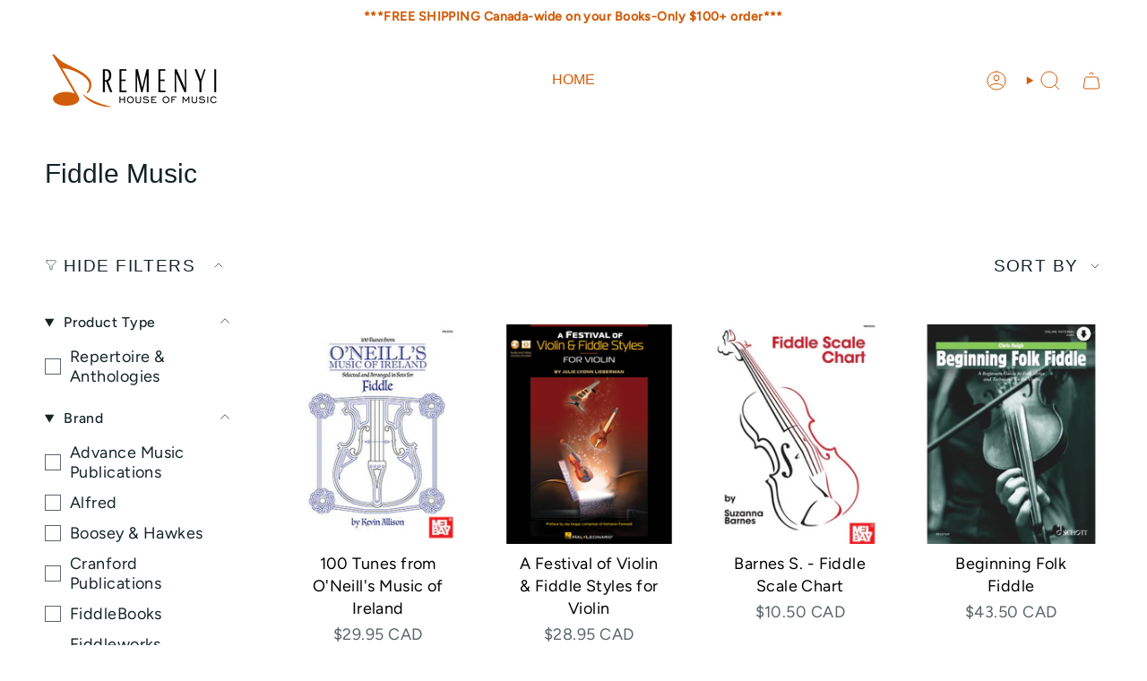

--- FILE ---
content_type: text/html; charset=utf-8
request_url: https://remenyi.com/collections/fiddle-music
body_size: 53874
content:
<!doctype html>
<html class="no-js no-touch supports-no-cookies" lang="en">
  <head><meta charset="UTF-8">
<meta http-equiv="X-UA-Compatible" content="IE=edge">
<meta name="viewport" content="width=device-width,initial-scale=1"><meta name="theme-color" content="#d15c09">
<link rel="canonical" href="https://remenyi.com/collections/fiddle-music">

<!-- ======================= Broadcast Theme V7.1.1 ========================= -->


  <link rel="icon" type="image/png" href="//remenyi.com/cdn/shop/files/remenyi-fav.png?crop=center&height=32&v=1613155858&width=32">

<link rel="preconnect" href="https://fonts.shopifycdn.com" crossorigin><!-- Title and description ================================================ -->


<title>
    
    Fiddle Music
    
    
  </title>


  <meta name="description" content="Sheet music for fiddle including repertoire, anthologies, methods, and etudes.">


<meta property="og:site_name" content="Remenyi House of Music">
<meta property="og:url" content="https://remenyi.com/collections/fiddle-music">
<meta property="og:title" content="Fiddle Music">
<meta property="og:type" content="product.group">
<meta property="og:description" content="Sheet music for fiddle including repertoire, anthologies, methods, and etudes."><meta name="twitter:card" content="summary_large_image">
<meta name="twitter:title" content="Fiddle Music">
<meta name="twitter:description" content="Sheet music for fiddle including repertoire, anthologies, methods, and etudes.">
<style data-shopify>.loading { position: fixed; top: 0; left: 0; z-index: 99999; width: 100%; height: 100%; background: var(--bg); transition: opacity 0.2s ease-out, visibility 0.2s ease-out; }
    body.is-loaded .loading { opacity: 0; visibility: hidden; pointer-events: none; }
    .loading__image__holder { position: absolute; top: 0; left: 0; width: 100%; height: 100%; font-size: 0; display: flex; align-items: center; justify-content: center; }
    .loading__image__holder:nth-child(2) { opacity: 0; }
    .loading__image { max-width: 100px; max-height: 100px; object-fit: contain; }
    .loading--animate .loading__image__holder:nth-child(1) { animation: pulse1 2s infinite ease-in-out; }
    .loading--animate .loading__image__holder:nth-child(2) { animation: pulse2 2s infinite ease-in-out; }
    @keyframes pulse1 {
      0% { opacity: 1; }
      50% { opacity: 0; }
      100% { opacity: 1; }
    }
    @keyframes pulse2 {
      0% { opacity: 0; }
      50% { opacity: 1; }
      100% { opacity: 0; }
    }</style><!-- CSS ================================================================== -->
<style data-shopify>
  
  @font-face {
  font-family: Figtree;
  font-weight: 400;
  font-style: normal;
  font-display: swap;
  src: url("//remenyi.com/cdn/fonts/figtree/figtree_n4.3c0838aba1701047e60be6a99a1b0a40ce9b8419.woff2") format("woff2"),
       url("//remenyi.com/cdn/fonts/figtree/figtree_n4.c0575d1db21fc3821f17fd6617d3dee552312137.woff") format("woff");
}

  
  
  

  
    @font-face {
  font-family: Figtree;
  font-weight: 500;
  font-style: normal;
  font-display: swap;
  src: url("//remenyi.com/cdn/fonts/figtree/figtree_n5.3b6b7df38aa5986536945796e1f947445832047c.woff2") format("woff2"),
       url("//remenyi.com/cdn/fonts/figtree/figtree_n5.f26bf6dcae278b0ed902605f6605fa3338e81dab.woff") format("woff");
}

  

  
    @font-face {
  font-family: Figtree;
  font-weight: 400;
  font-style: italic;
  font-display: swap;
  src: url("//remenyi.com/cdn/fonts/figtree/figtree_i4.89f7a4275c064845c304a4cf8a4a586060656db2.woff2") format("woff2"),
       url("//remenyi.com/cdn/fonts/figtree/figtree_i4.6f955aaaafc55a22ffc1f32ecf3756859a5ad3e2.woff") format("woff");
}

  

  
    @font-face {
  font-family: Figtree;
  font-weight: 500;
  font-style: italic;
  font-display: swap;
  src: url("//remenyi.com/cdn/fonts/figtree/figtree_i5.969396f679a62854cf82dbf67acc5721e41351f0.woff2") format("woff2"),
       url("//remenyi.com/cdn/fonts/figtree/figtree_i5.93bc1cad6c73ca9815f9777c49176dfc9d2890dd.woff") format("woff");
}

  

  
    
  

  

  
    :root,
    .color-scheme-1 {--COLOR-BG-GRADIENT: #ffffff;
      --COLOR-BG: #ffffff;
      --COLOR-BG-RGB: 255, 255, 255;

      --COLOR-BG-ACCENT: #ffffff;
      --COLOR-BG-ACCENT-LIGHTEN: #ffffff;

      /* === Link Color ===*/

      --COLOR-LINK: #d15c09;
      --COLOR-LINK-A50: rgba(209, 92, 9, 0.5);
      --COLOR-LINK-A70: rgba(209, 92, 9, 0.7);
      --COLOR-LINK-HOVER: rgba(209, 92, 9, 0.7);
      --COLOR-LINK-OPPOSITE: #ffffff;

      --COLOR-TEXT: #142326;
      --COLOR-TEXT-HOVER: rgba(20, 35, 38, 0.7);
      --COLOR-TEXT-LIGHT: #5b6567;
      --COLOR-TEXT-DARK: #000000;
      --COLOR-TEXT-A5:  rgba(20, 35, 38, 0.05);
      --COLOR-TEXT-A35: rgba(20, 35, 38, 0.35);
      --COLOR-TEXT-A50: rgba(20, 35, 38, 0.5);
      --COLOR-TEXT-A80: rgba(20, 35, 38, 0.8);


      --COLOR-BORDER: rgba(0, 0, 0, 0.0);
      --COLOR-BORDER-LIGHT: rgba(102, 102, 102, 0.4);
      --COLOR-BORDER-DARK: rgba(0, 0, 0, 0.0);
      --COLOR-BORDER-HAIRLINE: #f7f7f7;

      --overlay-bg: #d15c09;

      /* === Bright color ===*/
      --COLOR-ACCENT: #d15c09;
      --COLOR-ACCENT-HOVER: #8d3a00;
      --COLOR-ACCENT-FADE: rgba(209, 92, 9, 0.05);
      --COLOR-ACCENT-LIGHT: #ffad74;

      /* === Default Cart Gradient ===*/

      --FREE-SHIPPING-GRADIENT: linear-gradient(to right, var(--COLOR-ACCENT-LIGHT) 0%, var(--accent) 100%);

      /* === Buttons ===*/
      --BTN-PRIMARY-BG: #142326;
      --BTN-PRIMARY-TEXT: #ffffff;
      --BTN-PRIMARY-BORDER: #142326;
      --BTN-PRIMARY-BORDER-A70: rgba(20, 35, 38, 0.7);

      
      
        --BTN-PRIMARY-BG-BRIGHTER: #1d3237;
      

      --BTN-SECONDARY-BG: #d15c09;
      --BTN-SECONDARY-TEXT: #ffffff;
      --BTN-SECONDARY-BORDER: #d15c09;
      --BTN-SECONDARY-BORDER-A70: rgba(209, 92, 9, 0.7);

      
      
        --BTN-SECONDARY-BG-BRIGHTER: #b95108;
      

      
--COLOR-BG-BRIGHTER: #f2f2f2;

      --COLOR-BG-ALPHA-25: rgba(255, 255, 255, 0.25);
      --COLOR-BG-TRANSPARENT: rgba(255, 255, 255, 0);--COLOR-FOOTER-BG-HAIRLINE: #f7f7f7;

      /* Dynamic color variables */
      --accent: var(--COLOR-ACCENT);
      --accent-fade: var(--COLOR-ACCENT-FADE);
      --accent-hover: var(--COLOR-ACCENT-HOVER);
      --border: var(--COLOR-BORDER);
      --border-dark: var(--COLOR-BORDER-DARK);
      --border-light: var(--COLOR-BORDER-LIGHT);
      --border-hairline: var(--COLOR-BORDER-HAIRLINE);
      --bg: var(--COLOR-BG-GRADIENT, var(--COLOR-BG));
      --bg-accent: var(--COLOR-BG-ACCENT);
      --bg-accent-lighten: var(--COLOR-BG-ACCENT-LIGHTEN);
      --icons: var(--COLOR-TEXT);
      --link: var(--COLOR-LINK);
      --link-a50: var(--COLOR-LINK-A50);
      --link-a70: var(--COLOR-LINK-A70);
      --link-hover: var(--COLOR-LINK-HOVER);
      --link-opposite: var(--COLOR-LINK-OPPOSITE);
      --text: var(--COLOR-TEXT);
      --text-dark: var(--COLOR-TEXT-DARK);
      --text-light: var(--COLOR-TEXT-LIGHT);
      --text-hover: var(--COLOR-TEXT-HOVER);
      --text-a5: var(--COLOR-TEXT-A5);
      --text-a35: var(--COLOR-TEXT-A35);
      --text-a50: var(--COLOR-TEXT-A50);
      --text-a80: var(--COLOR-TEXT-A80);
    }
  
    
    .color-scheme-2 {--COLOR-BG-GRADIENT: #212121;
      --COLOR-BG: #212121;
      --COLOR-BG-RGB: 33, 33, 33;

      --COLOR-BG-ACCENT: #f5f2ec;
      --COLOR-BG-ACCENT-LIGHTEN: #ffffff;

      /* === Link Color ===*/

      --COLOR-LINK: #d15c09;
      --COLOR-LINK-A50: rgba(209, 92, 9, 0.5);
      --COLOR-LINK-A70: rgba(209, 92, 9, 0.7);
      --COLOR-LINK-HOVER: rgba(209, 92, 9, 0.7);
      --COLOR-LINK-OPPOSITE: #ffffff;

      --COLOR-TEXT: #ffffff;
      --COLOR-TEXT-HOVER: rgba(255, 255, 255, 0.7);
      --COLOR-TEXT-LIGHT: #bcbcbc;
      --COLOR-TEXT-DARK: #d9d9d9;
      --COLOR-TEXT-A5:  rgba(255, 255, 255, 0.05);
      --COLOR-TEXT-A35: rgba(255, 255, 255, 0.35);
      --COLOR-TEXT-A50: rgba(255, 255, 255, 0.5);
      --COLOR-TEXT-A80: rgba(255, 255, 255, 0.8);


      --COLOR-BORDER: rgb(209, 208, 206);
      --COLOR-BORDER-LIGHT: #8b8a89;
      --COLOR-BORDER-DARK: #a09e99;
      --COLOR-BORDER-HAIRLINE: #191919;

      --overlay-bg: #644d3e;

      /* === Bright color ===*/
      --COLOR-ACCENT: #ab8c52;
      --COLOR-ACCENT-HOVER: #806430;
      --COLOR-ACCENT-FADE: rgba(171, 140, 82, 0.05);
      --COLOR-ACCENT-LIGHT: #e8d4ae;

      /* === Default Cart Gradient ===*/

      --FREE-SHIPPING-GRADIENT: linear-gradient(to right, var(--COLOR-ACCENT-LIGHT) 0%, var(--accent) 100%);

      /* === Buttons ===*/
      --BTN-PRIMARY-BG: #212121;
      --BTN-PRIMARY-TEXT: #ffffff;
      --BTN-PRIMARY-BORDER: #212121;
      --BTN-PRIMARY-BORDER-A70: rgba(33, 33, 33, 0.7);

      
      
        --BTN-PRIMARY-BG-BRIGHTER: #2e2e2e;
      

      --BTN-SECONDARY-BG: #ffffff;
      --BTN-SECONDARY-TEXT: #000000;
      --BTN-SECONDARY-BORDER: #ab8c52;
      --BTN-SECONDARY-BORDER-A70: rgba(171, 140, 82, 0.7);

      
      
        --BTN-SECONDARY-BG-BRIGHTER: #f2f2f2;
      

      
--COLOR-BG-BRIGHTER: #2e2e2e;

      --COLOR-BG-ALPHA-25: rgba(33, 33, 33, 0.25);
      --COLOR-BG-TRANSPARENT: rgba(33, 33, 33, 0);--COLOR-FOOTER-BG-HAIRLINE: #292929;

      /* Dynamic color variables */
      --accent: var(--COLOR-ACCENT);
      --accent-fade: var(--COLOR-ACCENT-FADE);
      --accent-hover: var(--COLOR-ACCENT-HOVER);
      --border: var(--COLOR-BORDER);
      --border-dark: var(--COLOR-BORDER-DARK);
      --border-light: var(--COLOR-BORDER-LIGHT);
      --border-hairline: var(--COLOR-BORDER-HAIRLINE);
      --bg: var(--COLOR-BG-GRADIENT, var(--COLOR-BG));
      --bg-accent: var(--COLOR-BG-ACCENT);
      --bg-accent-lighten: var(--COLOR-BG-ACCENT-LIGHTEN);
      --icons: var(--COLOR-TEXT);
      --link: var(--COLOR-LINK);
      --link-a50: var(--COLOR-LINK-A50);
      --link-a70: var(--COLOR-LINK-A70);
      --link-hover: var(--COLOR-LINK-HOVER);
      --link-opposite: var(--COLOR-LINK-OPPOSITE);
      --text: var(--COLOR-TEXT);
      --text-dark: var(--COLOR-TEXT-DARK);
      --text-light: var(--COLOR-TEXT-LIGHT);
      --text-hover: var(--COLOR-TEXT-HOVER);
      --text-a5: var(--COLOR-TEXT-A5);
      --text-a35: var(--COLOR-TEXT-A35);
      --text-a50: var(--COLOR-TEXT-A50);
      --text-a80: var(--COLOR-TEXT-A80);
    }
  
    
    .color-scheme-3 {--COLOR-BG-GRADIENT: #f5f2ec;
      --COLOR-BG: #f5f2ec;
      --COLOR-BG-RGB: 245, 242, 236;

      --COLOR-BG-ACCENT: #ffffff;
      --COLOR-BG-ACCENT-LIGHTEN: #ffffff;

      /* === Link Color ===*/

      --COLOR-LINK: #282c2e;
      --COLOR-LINK-A50: rgba(40, 44, 46, 0.5);
      --COLOR-LINK-A70: rgba(40, 44, 46, 0.7);
      --COLOR-LINK-HOVER: rgba(40, 44, 46, 0.7);
      --COLOR-LINK-OPPOSITE: #ffffff;

      --COLOR-TEXT: #212121;
      --COLOR-TEXT-HOVER: rgba(33, 33, 33, 0.7);
      --COLOR-TEXT-LIGHT: #61605e;
      --COLOR-TEXT-DARK: #000000;
      --COLOR-TEXT-A5:  rgba(33, 33, 33, 0.05);
      --COLOR-TEXT-A35: rgba(33, 33, 33, 0.35);
      --COLOR-TEXT-A50: rgba(33, 33, 33, 0.5);
      --COLOR-TEXT-A80: rgba(33, 33, 33, 0.8);


      --COLOR-BORDER: rgb(209, 205, 196);
      --COLOR-BORDER-LIGHT: #dfdcd4;
      --COLOR-BORDER-DARK: #a49c8b;
      --COLOR-BORDER-HAIRLINE: #f0ebe2;

      --overlay-bg: #000000;

      /* === Bright color ===*/
      --COLOR-ACCENT: #ab8c52;
      --COLOR-ACCENT-HOVER: #806430;
      --COLOR-ACCENT-FADE: rgba(171, 140, 82, 0.05);
      --COLOR-ACCENT-LIGHT: #e8d4ae;

      /* === Default Cart Gradient ===*/

      --FREE-SHIPPING-GRADIENT: linear-gradient(to right, var(--COLOR-ACCENT-LIGHT) 0%, var(--accent) 100%);

      /* === Buttons ===*/
      --BTN-PRIMARY-BG: #212121;
      --BTN-PRIMARY-TEXT: #ffffff;
      --BTN-PRIMARY-BORDER: #212121;
      --BTN-PRIMARY-BORDER-A70: rgba(33, 33, 33, 0.7);

      
      
        --BTN-PRIMARY-BG-BRIGHTER: #2e2e2e;
      

      --BTN-SECONDARY-BG: #ab8c52;
      --BTN-SECONDARY-TEXT: #ffffff;
      --BTN-SECONDARY-BORDER: #ab8c52;
      --BTN-SECONDARY-BORDER-A70: rgba(171, 140, 82, 0.7);

      
      
        --BTN-SECONDARY-BG-BRIGHTER: #9a7e4a;
      

      
--COLOR-BG-BRIGHTER: #ece7db;

      --COLOR-BG-ALPHA-25: rgba(245, 242, 236, 0.25);
      --COLOR-BG-TRANSPARENT: rgba(245, 242, 236, 0);--COLOR-FOOTER-BG-HAIRLINE: #f0ebe2;

      /* Dynamic color variables */
      --accent: var(--COLOR-ACCENT);
      --accent-fade: var(--COLOR-ACCENT-FADE);
      --accent-hover: var(--COLOR-ACCENT-HOVER);
      --border: var(--COLOR-BORDER);
      --border-dark: var(--COLOR-BORDER-DARK);
      --border-light: var(--COLOR-BORDER-LIGHT);
      --border-hairline: var(--COLOR-BORDER-HAIRLINE);
      --bg: var(--COLOR-BG-GRADIENT, var(--COLOR-BG));
      --bg-accent: var(--COLOR-BG-ACCENT);
      --bg-accent-lighten: var(--COLOR-BG-ACCENT-LIGHTEN);
      --icons: var(--COLOR-TEXT);
      --link: var(--COLOR-LINK);
      --link-a50: var(--COLOR-LINK-A50);
      --link-a70: var(--COLOR-LINK-A70);
      --link-hover: var(--COLOR-LINK-HOVER);
      --link-opposite: var(--COLOR-LINK-OPPOSITE);
      --text: var(--COLOR-TEXT);
      --text-dark: var(--COLOR-TEXT-DARK);
      --text-light: var(--COLOR-TEXT-LIGHT);
      --text-hover: var(--COLOR-TEXT-HOVER);
      --text-a5: var(--COLOR-TEXT-A5);
      --text-a35: var(--COLOR-TEXT-A35);
      --text-a50: var(--COLOR-TEXT-A50);
      --text-a80: var(--COLOR-TEXT-A80);
    }
  
    
    .color-scheme-4 {--COLOR-BG-GRADIENT: #b0a38b;
      --COLOR-BG: #b0a38b;
      --COLOR-BG-RGB: 176, 163, 139;

      --COLOR-BG-ACCENT: #f5f2ec;
      --COLOR-BG-ACCENT-LIGHTEN: #ffffff;

      /* === Link Color ===*/

      --COLOR-LINK: #282c2e;
      --COLOR-LINK-A50: rgba(40, 44, 46, 0.5);
      --COLOR-LINK-A70: rgba(40, 44, 46, 0.7);
      --COLOR-LINK-HOVER: rgba(40, 44, 46, 0.7);
      --COLOR-LINK-OPPOSITE: #ffffff;

      --COLOR-TEXT: #212121;
      --COLOR-TEXT-HOVER: rgba(33, 33, 33, 0.7);
      --COLOR-TEXT-LIGHT: #4c4841;
      --COLOR-TEXT-DARK: #000000;
      --COLOR-TEXT-A5:  rgba(33, 33, 33, 0.05);
      --COLOR-TEXT-A35: rgba(33, 33, 33, 0.35);
      --COLOR-TEXT-A50: rgba(33, 33, 33, 0.5);
      --COLOR-TEXT-A80: rgba(33, 33, 33, 0.8);


      --COLOR-BORDER: rgb(243, 243, 243);
      --COLOR-BORDER-LIGHT: #d8d3c9;
      --COLOR-BORDER-DARK: #c0c0c0;
      --COLOR-BORDER-HAIRLINE: #aa9c82;

      --overlay-bg: #000000;

      /* === Bright color ===*/
      --COLOR-ACCENT: #ab8c52;
      --COLOR-ACCENT-HOVER: #806430;
      --COLOR-ACCENT-FADE: rgba(171, 140, 82, 0.05);
      --COLOR-ACCENT-LIGHT: #e8d4ae;

      /* === Default Cart Gradient ===*/

      --FREE-SHIPPING-GRADIENT: linear-gradient(to right, var(--COLOR-ACCENT-LIGHT) 0%, var(--accent) 100%);

      /* === Buttons ===*/
      --BTN-PRIMARY-BG: #212121;
      --BTN-PRIMARY-TEXT: #ffffff;
      --BTN-PRIMARY-BORDER: #ffffff;
      --BTN-PRIMARY-BORDER-A70: rgba(255, 255, 255, 0.7);

      
      
        --BTN-PRIMARY-BG-BRIGHTER: #2e2e2e;
      

      --BTN-SECONDARY-BG: #ab8c52;
      --BTN-SECONDARY-TEXT: #ffffff;
      --BTN-SECONDARY-BORDER: #ab8c52;
      --BTN-SECONDARY-BORDER-A70: rgba(171, 140, 82, 0.7);

      
      
        --BTN-SECONDARY-BG-BRIGHTER: #9a7e4a;
      

      
--COLOR-BG-BRIGHTER: #a6977c;

      --COLOR-BG-ALPHA-25: rgba(176, 163, 139, 0.25);
      --COLOR-BG-TRANSPARENT: rgba(176, 163, 139, 0);--COLOR-FOOTER-BG-HAIRLINE: #aa9c82;

      /* Dynamic color variables */
      --accent: var(--COLOR-ACCENT);
      --accent-fade: var(--COLOR-ACCENT-FADE);
      --accent-hover: var(--COLOR-ACCENT-HOVER);
      --border: var(--COLOR-BORDER);
      --border-dark: var(--COLOR-BORDER-DARK);
      --border-light: var(--COLOR-BORDER-LIGHT);
      --border-hairline: var(--COLOR-BORDER-HAIRLINE);
      --bg: var(--COLOR-BG-GRADIENT, var(--COLOR-BG));
      --bg-accent: var(--COLOR-BG-ACCENT);
      --bg-accent-lighten: var(--COLOR-BG-ACCENT-LIGHTEN);
      --icons: var(--COLOR-TEXT);
      --link: var(--COLOR-LINK);
      --link-a50: var(--COLOR-LINK-A50);
      --link-a70: var(--COLOR-LINK-A70);
      --link-hover: var(--COLOR-LINK-HOVER);
      --link-opposite: var(--COLOR-LINK-OPPOSITE);
      --text: var(--COLOR-TEXT);
      --text-dark: var(--COLOR-TEXT-DARK);
      --text-light: var(--COLOR-TEXT-LIGHT);
      --text-hover: var(--COLOR-TEXT-HOVER);
      --text-a5: var(--COLOR-TEXT-A5);
      --text-a35: var(--COLOR-TEXT-A35);
      --text-a50: var(--COLOR-TEXT-A50);
      --text-a80: var(--COLOR-TEXT-A80);
    }
  
    
    .color-scheme-5 {--COLOR-BG-GRADIENT: #868154;
      --COLOR-BG: #868154;
      --COLOR-BG-RGB: 134, 129, 84;

      --COLOR-BG-ACCENT: #f5f2ec;
      --COLOR-BG-ACCENT-LIGHTEN: #ffffff;

      /* === Link Color ===*/

      --COLOR-LINK: #282c2e;
      --COLOR-LINK-A50: rgba(40, 44, 46, 0.5);
      --COLOR-LINK-A70: rgba(40, 44, 46, 0.7);
      --COLOR-LINK-HOVER: rgba(40, 44, 46, 0.7);
      --COLOR-LINK-OPPOSITE: #ffffff;

      --COLOR-TEXT: #d8d2b3;
      --COLOR-TEXT-HOVER: rgba(216, 210, 179, 0.7);
      --COLOR-TEXT-LIGHT: #bfba97;
      --COLOR-TEXT-DARK: #c8bb76;
      --COLOR-TEXT-A5:  rgba(216, 210, 179, 0.05);
      --COLOR-TEXT-A35: rgba(216, 210, 179, 0.35);
      --COLOR-TEXT-A50: rgba(216, 210, 179, 0.5);
      --COLOR-TEXT-A80: rgba(216, 210, 179, 0.8);


      --COLOR-BORDER: rgb(243, 243, 243);
      --COLOR-BORDER-LIGHT: #c7c5b3;
      --COLOR-BORDER-DARK: #c0c0c0;
      --COLOR-BORDER-HAIRLINE: #7d784e;

      --overlay-bg: #000000;

      /* === Bright color ===*/
      --COLOR-ACCENT: #ab8c52;
      --COLOR-ACCENT-HOVER: #806430;
      --COLOR-ACCENT-FADE: rgba(171, 140, 82, 0.05);
      --COLOR-ACCENT-LIGHT: #e8d4ae;

      /* === Default Cart Gradient ===*/

      --FREE-SHIPPING-GRADIENT: linear-gradient(to right, var(--COLOR-ACCENT-LIGHT) 0%, var(--accent) 100%);

      /* === Buttons ===*/
      --BTN-PRIMARY-BG: #212121;
      --BTN-PRIMARY-TEXT: #ffffff;
      --BTN-PRIMARY-BORDER: #212121;
      --BTN-PRIMARY-BORDER-A70: rgba(33, 33, 33, 0.7);

      
      
        --BTN-PRIMARY-BG-BRIGHTER: #2e2e2e;
      

      --BTN-SECONDARY-BG: #ab8c52;
      --BTN-SECONDARY-TEXT: #ffffff;
      --BTN-SECONDARY-BORDER: #ab8c52;
      --BTN-SECONDARY-BORDER-A70: rgba(171, 140, 82, 0.7);

      
      
        --BTN-SECONDARY-BG-BRIGHTER: #9a7e4a;
      

      
--COLOR-BG-BRIGHTER: #76724a;

      --COLOR-BG-ALPHA-25: rgba(134, 129, 84, 0.25);
      --COLOR-BG-TRANSPARENT: rgba(134, 129, 84, 0);--COLOR-FOOTER-BG-HAIRLINE: #7d784e;

      /* Dynamic color variables */
      --accent: var(--COLOR-ACCENT);
      --accent-fade: var(--COLOR-ACCENT-FADE);
      --accent-hover: var(--COLOR-ACCENT-HOVER);
      --border: var(--COLOR-BORDER);
      --border-dark: var(--COLOR-BORDER-DARK);
      --border-light: var(--COLOR-BORDER-LIGHT);
      --border-hairline: var(--COLOR-BORDER-HAIRLINE);
      --bg: var(--COLOR-BG-GRADIENT, var(--COLOR-BG));
      --bg-accent: var(--COLOR-BG-ACCENT);
      --bg-accent-lighten: var(--COLOR-BG-ACCENT-LIGHTEN);
      --icons: var(--COLOR-TEXT);
      --link: var(--COLOR-LINK);
      --link-a50: var(--COLOR-LINK-A50);
      --link-a70: var(--COLOR-LINK-A70);
      --link-hover: var(--COLOR-LINK-HOVER);
      --link-opposite: var(--COLOR-LINK-OPPOSITE);
      --text: var(--COLOR-TEXT);
      --text-dark: var(--COLOR-TEXT-DARK);
      --text-light: var(--COLOR-TEXT-LIGHT);
      --text-hover: var(--COLOR-TEXT-HOVER);
      --text-a5: var(--COLOR-TEXT-A5);
      --text-a35: var(--COLOR-TEXT-A35);
      --text-a50: var(--COLOR-TEXT-A50);
      --text-a80: var(--COLOR-TEXT-A80);
    }
  
    
    .color-scheme-6 {--COLOR-BG-GRADIENT: #fcfbf9;
      --COLOR-BG: #fcfbf9;
      --COLOR-BG-RGB: 252, 251, 249;

      --COLOR-BG-ACCENT: #f5f2ec;
      --COLOR-BG-ACCENT-LIGHTEN: #ffffff;

      /* === Link Color ===*/

      --COLOR-LINK: #282c2e;
      --COLOR-LINK-A50: rgba(40, 44, 46, 0.5);
      --COLOR-LINK-A70: rgba(40, 44, 46, 0.7);
      --COLOR-LINK-HOVER: rgba(40, 44, 46, 0.7);
      --COLOR-LINK-OPPOSITE: #ffffff;

      --COLOR-TEXT: #212121;
      --COLOR-TEXT-HOVER: rgba(33, 33, 33, 0.7);
      --COLOR-TEXT-LIGHT: #636262;
      --COLOR-TEXT-DARK: #000000;
      --COLOR-TEXT-A5:  rgba(33, 33, 33, 0.05);
      --COLOR-TEXT-A35: rgba(33, 33, 33, 0.35);
      --COLOR-TEXT-A50: rgba(33, 33, 33, 0.5);
      --COLOR-TEXT-A80: rgba(33, 33, 33, 0.8);


      --COLOR-BORDER: rgb(209, 208, 206);
      --COLOR-BORDER-LIGHT: #e2e1df;
      --COLOR-BORDER-DARK: #a09e99;
      --COLOR-BORDER-HAIRLINE: #f7f4ef;

      --overlay-bg: #000000;

      /* === Bright color ===*/
      --COLOR-ACCENT: #ab8c52;
      --COLOR-ACCENT-HOVER: #806430;
      --COLOR-ACCENT-FADE: rgba(171, 140, 82, 0.05);
      --COLOR-ACCENT-LIGHT: #e8d4ae;

      /* === Default Cart Gradient ===*/

      --FREE-SHIPPING-GRADIENT: linear-gradient(to right, var(--COLOR-ACCENT-LIGHT) 0%, var(--accent) 100%);

      /* === Buttons ===*/
      --BTN-PRIMARY-BG: #ffffff;
      --BTN-PRIMARY-TEXT: #212121;
      --BTN-PRIMARY-BORDER: #ffffff;
      --BTN-PRIMARY-BORDER-A70: rgba(255, 255, 255, 0.7);

      
      
        --BTN-PRIMARY-BG-BRIGHTER: #f2f2f2;
      

      --BTN-SECONDARY-BG: #ab8c52;
      --BTN-SECONDARY-TEXT: #ffffff;
      --BTN-SECONDARY-BORDER: #ab8c52;
      --BTN-SECONDARY-BORDER-A70: rgba(171, 140, 82, 0.7);

      
      
        --BTN-SECONDARY-BG-BRIGHTER: #9a7e4a;
      

      
--COLOR-BG-BRIGHTER: #f4f0e8;

      --COLOR-BG-ALPHA-25: rgba(252, 251, 249, 0.25);
      --COLOR-BG-TRANSPARENT: rgba(252, 251, 249, 0);--COLOR-FOOTER-BG-HAIRLINE: #f7f4ef;

      /* Dynamic color variables */
      --accent: var(--COLOR-ACCENT);
      --accent-fade: var(--COLOR-ACCENT-FADE);
      --accent-hover: var(--COLOR-ACCENT-HOVER);
      --border: var(--COLOR-BORDER);
      --border-dark: var(--COLOR-BORDER-DARK);
      --border-light: var(--COLOR-BORDER-LIGHT);
      --border-hairline: var(--COLOR-BORDER-HAIRLINE);
      --bg: var(--COLOR-BG-GRADIENT, var(--COLOR-BG));
      --bg-accent: var(--COLOR-BG-ACCENT);
      --bg-accent-lighten: var(--COLOR-BG-ACCENT-LIGHTEN);
      --icons: var(--COLOR-TEXT);
      --link: var(--COLOR-LINK);
      --link-a50: var(--COLOR-LINK-A50);
      --link-a70: var(--COLOR-LINK-A70);
      --link-hover: var(--COLOR-LINK-HOVER);
      --link-opposite: var(--COLOR-LINK-OPPOSITE);
      --text: var(--COLOR-TEXT);
      --text-dark: var(--COLOR-TEXT-DARK);
      --text-light: var(--COLOR-TEXT-LIGHT);
      --text-hover: var(--COLOR-TEXT-HOVER);
      --text-a5: var(--COLOR-TEXT-A5);
      --text-a35: var(--COLOR-TEXT-A35);
      --text-a50: var(--COLOR-TEXT-A50);
      --text-a80: var(--COLOR-TEXT-A80);
    }
  
    
    .color-scheme-7 {--COLOR-BG-GRADIENT: #f5f2ec;
      --COLOR-BG: #f5f2ec;
      --COLOR-BG-RGB: 245, 242, 236;

      --COLOR-BG-ACCENT: #f5f2ec;
      --COLOR-BG-ACCENT-LIGHTEN: #ffffff;

      /* === Link Color ===*/

      --COLOR-LINK: #282c2e;
      --COLOR-LINK-A50: rgba(40, 44, 46, 0.5);
      --COLOR-LINK-A70: rgba(40, 44, 46, 0.7);
      --COLOR-LINK-HOVER: rgba(40, 44, 46, 0.7);
      --COLOR-LINK-OPPOSITE: #ffffff;

      --COLOR-TEXT: #685a3f;
      --COLOR-TEXT-HOVER: rgba(104, 90, 63, 0.7);
      --COLOR-TEXT-LIGHT: #928873;
      --COLOR-TEXT-DARK: #3d321e;
      --COLOR-TEXT-A5:  rgba(104, 90, 63, 0.05);
      --COLOR-TEXT-A35: rgba(104, 90, 63, 0.35);
      --COLOR-TEXT-A50: rgba(104, 90, 63, 0.5);
      --COLOR-TEXT-A80: rgba(104, 90, 63, 0.8);


      --COLOR-BORDER: rgb(209, 205, 196);
      --COLOR-BORDER-LIGHT: #dfdcd4;
      --COLOR-BORDER-DARK: #a49c8b;
      --COLOR-BORDER-HAIRLINE: #f0ebe2;

      --overlay-bg: #000000;

      /* === Bright color ===*/
      --COLOR-ACCENT: #ab8c52;
      --COLOR-ACCENT-HOVER: #806430;
      --COLOR-ACCENT-FADE: rgba(171, 140, 82, 0.05);
      --COLOR-ACCENT-LIGHT: #e8d4ae;

      /* === Default Cart Gradient ===*/

      --FREE-SHIPPING-GRADIENT: linear-gradient(to right, var(--COLOR-ACCENT-LIGHT) 0%, var(--accent) 100%);

      /* === Buttons ===*/
      --BTN-PRIMARY-BG: #212121;
      --BTN-PRIMARY-TEXT: #ffffff;
      --BTN-PRIMARY-BORDER: #212121;
      --BTN-PRIMARY-BORDER-A70: rgba(33, 33, 33, 0.7);

      
      
        --BTN-PRIMARY-BG-BRIGHTER: #2e2e2e;
      

      --BTN-SECONDARY-BG: #ab8c52;
      --BTN-SECONDARY-TEXT: #ffffff;
      --BTN-SECONDARY-BORDER: #ab8c52;
      --BTN-SECONDARY-BORDER-A70: rgba(171, 140, 82, 0.7);

      
      
        --BTN-SECONDARY-BG-BRIGHTER: #9a7e4a;
      

      
--COLOR-BG-BRIGHTER: #ece7db;

      --COLOR-BG-ALPHA-25: rgba(245, 242, 236, 0.25);
      --COLOR-BG-TRANSPARENT: rgba(245, 242, 236, 0);--COLOR-FOOTER-BG-HAIRLINE: #f0ebe2;

      /* Dynamic color variables */
      --accent: var(--COLOR-ACCENT);
      --accent-fade: var(--COLOR-ACCENT-FADE);
      --accent-hover: var(--COLOR-ACCENT-HOVER);
      --border: var(--COLOR-BORDER);
      --border-dark: var(--COLOR-BORDER-DARK);
      --border-light: var(--COLOR-BORDER-LIGHT);
      --border-hairline: var(--COLOR-BORDER-HAIRLINE);
      --bg: var(--COLOR-BG-GRADIENT, var(--COLOR-BG));
      --bg-accent: var(--COLOR-BG-ACCENT);
      --bg-accent-lighten: var(--COLOR-BG-ACCENT-LIGHTEN);
      --icons: var(--COLOR-TEXT);
      --link: var(--COLOR-LINK);
      --link-a50: var(--COLOR-LINK-A50);
      --link-a70: var(--COLOR-LINK-A70);
      --link-hover: var(--COLOR-LINK-HOVER);
      --link-opposite: var(--COLOR-LINK-OPPOSITE);
      --text: var(--COLOR-TEXT);
      --text-dark: var(--COLOR-TEXT-DARK);
      --text-light: var(--COLOR-TEXT-LIGHT);
      --text-hover: var(--COLOR-TEXT-HOVER);
      --text-a5: var(--COLOR-TEXT-A5);
      --text-a35: var(--COLOR-TEXT-A35);
      --text-a50: var(--COLOR-TEXT-A50);
      --text-a80: var(--COLOR-TEXT-A80);
    }
  
    
    .color-scheme-8 {--COLOR-BG-GRADIENT: #eae6dd;
      --COLOR-BG: #eae6dd;
      --COLOR-BG-RGB: 234, 230, 221;

      --COLOR-BG-ACCENT: #f5f2ec;
      --COLOR-BG-ACCENT-LIGHTEN: #ffffff;

      /* === Link Color ===*/

      --COLOR-LINK: #282c2e;
      --COLOR-LINK-A50: rgba(40, 44, 46, 0.5);
      --COLOR-LINK-A70: rgba(40, 44, 46, 0.7);
      --COLOR-LINK-HOVER: rgba(40, 44, 46, 0.7);
      --COLOR-LINK-OPPOSITE: #ffffff;

      --COLOR-TEXT: #212121;
      --COLOR-TEXT-HOVER: rgba(33, 33, 33, 0.7);
      --COLOR-TEXT-LIGHT: #5d5c59;
      --COLOR-TEXT-DARK: #000000;
      --COLOR-TEXT-A5:  rgba(33, 33, 33, 0.05);
      --COLOR-TEXT-A35: rgba(33, 33, 33, 0.35);
      --COLOR-TEXT-A50: rgba(33, 33, 33, 0.5);
      --COLOR-TEXT-A80: rgba(33, 33, 33, 0.8);


      --COLOR-BORDER: rgb(209, 205, 196);
      --COLOR-BORDER-LIGHT: #dbd7ce;
      --COLOR-BORDER-DARK: #a49c8b;
      --COLOR-BORDER-HAIRLINE: #e4dfd4;

      --overlay-bg: #000000;

      /* === Bright color ===*/
      --COLOR-ACCENT: #ab8c52;
      --COLOR-ACCENT-HOVER: #806430;
      --COLOR-ACCENT-FADE: rgba(171, 140, 82, 0.05);
      --COLOR-ACCENT-LIGHT: #e8d4ae;

      /* === Default Cart Gradient ===*/

      --FREE-SHIPPING-GRADIENT: linear-gradient(to right, var(--COLOR-ACCENT-LIGHT) 0%, var(--accent) 100%);

      /* === Buttons ===*/
      --BTN-PRIMARY-BG: #212121;
      --BTN-PRIMARY-TEXT: #ffffff;
      --BTN-PRIMARY-BORDER: #212121;
      --BTN-PRIMARY-BORDER-A70: rgba(33, 33, 33, 0.7);

      
      
        --BTN-PRIMARY-BG-BRIGHTER: #2e2e2e;
      

      --BTN-SECONDARY-BG: #ab8c52;
      --BTN-SECONDARY-TEXT: #ffffff;
      --BTN-SECONDARY-BORDER: #ab8c52;
      --BTN-SECONDARY-BORDER-A70: rgba(171, 140, 82, 0.7);

      
      
        --BTN-SECONDARY-BG-BRIGHTER: #9a7e4a;
      

      
--COLOR-BG-BRIGHTER: #e0dacd;

      --COLOR-BG-ALPHA-25: rgba(234, 230, 221, 0.25);
      --COLOR-BG-TRANSPARENT: rgba(234, 230, 221, 0);--COLOR-FOOTER-BG-HAIRLINE: #e4dfd4;

      /* Dynamic color variables */
      --accent: var(--COLOR-ACCENT);
      --accent-fade: var(--COLOR-ACCENT-FADE);
      --accent-hover: var(--COLOR-ACCENT-HOVER);
      --border: var(--COLOR-BORDER);
      --border-dark: var(--COLOR-BORDER-DARK);
      --border-light: var(--COLOR-BORDER-LIGHT);
      --border-hairline: var(--COLOR-BORDER-HAIRLINE);
      --bg: var(--COLOR-BG-GRADIENT, var(--COLOR-BG));
      --bg-accent: var(--COLOR-BG-ACCENT);
      --bg-accent-lighten: var(--COLOR-BG-ACCENT-LIGHTEN);
      --icons: var(--COLOR-TEXT);
      --link: var(--COLOR-LINK);
      --link-a50: var(--COLOR-LINK-A50);
      --link-a70: var(--COLOR-LINK-A70);
      --link-hover: var(--COLOR-LINK-HOVER);
      --link-opposite: var(--COLOR-LINK-OPPOSITE);
      --text: var(--COLOR-TEXT);
      --text-dark: var(--COLOR-TEXT-DARK);
      --text-light: var(--COLOR-TEXT-LIGHT);
      --text-hover: var(--COLOR-TEXT-HOVER);
      --text-a5: var(--COLOR-TEXT-A5);
      --text-a35: var(--COLOR-TEXT-A35);
      --text-a50: var(--COLOR-TEXT-A50);
      --text-a80: var(--COLOR-TEXT-A80);
    }
  
    
    .color-scheme-9 {--COLOR-BG-GRADIENT: #fcfbf9;
      --COLOR-BG: #fcfbf9;
      --COLOR-BG-RGB: 252, 251, 249;

      --COLOR-BG-ACCENT: #f5f2ec;
      --COLOR-BG-ACCENT-LIGHTEN: #ffffff;

      /* === Link Color ===*/

      --COLOR-LINK: #282c2e;
      --COLOR-LINK-A50: rgba(40, 44, 46, 0.5);
      --COLOR-LINK-A70: rgba(40, 44, 46, 0.7);
      --COLOR-LINK-HOVER: rgba(40, 44, 46, 0.7);
      --COLOR-LINK-OPPOSITE: #ffffff;

      --COLOR-TEXT: #212121;
      --COLOR-TEXT-HOVER: rgba(33, 33, 33, 0.7);
      --COLOR-TEXT-LIGHT: #636262;
      --COLOR-TEXT-DARK: #000000;
      --COLOR-TEXT-A5:  rgba(33, 33, 33, 0.05);
      --COLOR-TEXT-A35: rgba(33, 33, 33, 0.35);
      --COLOR-TEXT-A50: rgba(33, 33, 33, 0.5);
      --COLOR-TEXT-A80: rgba(33, 33, 33, 0.8);


      --COLOR-BORDER: rgb(234, 234, 234);
      --COLOR-BORDER-LIGHT: #f1f1f0;
      --COLOR-BORDER-DARK: #b7b7b7;
      --COLOR-BORDER-HAIRLINE: #f7f4ef;

      --overlay-bg: #2121217d;

      /* === Bright color ===*/
      --COLOR-ACCENT: #ab8c52;
      --COLOR-ACCENT-HOVER: #806430;
      --COLOR-ACCENT-FADE: rgba(171, 140, 82, 0.05);
      --COLOR-ACCENT-LIGHT: #e8d4ae;

      /* === Default Cart Gradient ===*/

      --FREE-SHIPPING-GRADIENT: linear-gradient(to right, var(--COLOR-ACCENT-LIGHT) 0%, var(--accent) 100%);

      /* === Buttons ===*/
      --BTN-PRIMARY-BG: #212121;
      --BTN-PRIMARY-TEXT: #ffffff;
      --BTN-PRIMARY-BORDER: #212121;
      --BTN-PRIMARY-BORDER-A70: rgba(33, 33, 33, 0.7);

      
      
        --BTN-PRIMARY-BG-BRIGHTER: #2e2e2e;
      

      --BTN-SECONDARY-BG: #f5f2ec;
      --BTN-SECONDARY-TEXT: #212121;
      --BTN-SECONDARY-BORDER: #f5f2ec;
      --BTN-SECONDARY-BORDER-A70: rgba(245, 242, 236, 0.7);

      
      
        --BTN-SECONDARY-BG-BRIGHTER: #ece7db;
      

      
--COLOR-BG-BRIGHTER: #f4f0e8;

      --COLOR-BG-ALPHA-25: rgba(252, 251, 249, 0.25);
      --COLOR-BG-TRANSPARENT: rgba(252, 251, 249, 0);--COLOR-FOOTER-BG-HAIRLINE: #f7f4ef;

      /* Dynamic color variables */
      --accent: var(--COLOR-ACCENT);
      --accent-fade: var(--COLOR-ACCENT-FADE);
      --accent-hover: var(--COLOR-ACCENT-HOVER);
      --border: var(--COLOR-BORDER);
      --border-dark: var(--COLOR-BORDER-DARK);
      --border-light: var(--COLOR-BORDER-LIGHT);
      --border-hairline: var(--COLOR-BORDER-HAIRLINE);
      --bg: var(--COLOR-BG-GRADIENT, var(--COLOR-BG));
      --bg-accent: var(--COLOR-BG-ACCENT);
      --bg-accent-lighten: var(--COLOR-BG-ACCENT-LIGHTEN);
      --icons: var(--COLOR-TEXT);
      --link: var(--COLOR-LINK);
      --link-a50: var(--COLOR-LINK-A50);
      --link-a70: var(--COLOR-LINK-A70);
      --link-hover: var(--COLOR-LINK-HOVER);
      --link-opposite: var(--COLOR-LINK-OPPOSITE);
      --text: var(--COLOR-TEXT);
      --text-dark: var(--COLOR-TEXT-DARK);
      --text-light: var(--COLOR-TEXT-LIGHT);
      --text-hover: var(--COLOR-TEXT-HOVER);
      --text-a5: var(--COLOR-TEXT-A5);
      --text-a35: var(--COLOR-TEXT-A35);
      --text-a50: var(--COLOR-TEXT-A50);
      --text-a80: var(--COLOR-TEXT-A80);
    }
  
    
    .color-scheme-10 {--COLOR-BG-GRADIENT: rgba(0,0,0,0);
      --COLOR-BG: rgba(0,0,0,0);
      --COLOR-BG-RGB: 0, 0, 0;

      --COLOR-BG-ACCENT: #f5f2ec;
      --COLOR-BG-ACCENT-LIGHTEN: #ffffff;

      /* === Link Color ===*/

      --COLOR-LINK: #282c2e;
      --COLOR-LINK-A50: rgba(40, 44, 46, 0.5);
      --COLOR-LINK-A70: rgba(40, 44, 46, 0.7);
      --COLOR-LINK-HOVER: rgba(40, 44, 46, 0.7);
      --COLOR-LINK-OPPOSITE: #ffffff;

      --COLOR-TEXT: #ffffff;
      --COLOR-TEXT-HOVER: rgba(255, 255, 255, 0.7);
      --COLOR-TEXT-LIGHT: rgba(179, 179, 179, 0.7);
      --COLOR-TEXT-DARK: #d9d9d9;
      --COLOR-TEXT-A5:  rgba(255, 255, 255, 0.05);
      --COLOR-TEXT-A35: rgba(255, 255, 255, 0.35);
      --COLOR-TEXT-A50: rgba(255, 255, 255, 0.5);
      --COLOR-TEXT-A80: rgba(255, 255, 255, 0.8);


      --COLOR-BORDER: rgb(209, 205, 196);
      --COLOR-BORDER-LIGHT: rgba(125, 123, 118, 0.6);
      --COLOR-BORDER-DARK: #a49c8b;
      --COLOR-BORDER-HAIRLINE: rgba(0, 0, 0, 0.0);

      --overlay-bg: #000000;

      /* === Bright color ===*/
      --COLOR-ACCENT: #ab8c52;
      --COLOR-ACCENT-HOVER: #806430;
      --COLOR-ACCENT-FADE: rgba(171, 140, 82, 0.05);
      --COLOR-ACCENT-LIGHT: #e8d4ae;

      /* === Default Cart Gradient ===*/

      --FREE-SHIPPING-GRADIENT: linear-gradient(to right, var(--COLOR-ACCENT-LIGHT) 0%, var(--accent) 100%);

      /* === Buttons ===*/
      --BTN-PRIMARY-BG: #212121;
      --BTN-PRIMARY-TEXT: #ffffff;
      --BTN-PRIMARY-BORDER: #ffffff;
      --BTN-PRIMARY-BORDER-A70: rgba(255, 255, 255, 0.7);

      
      
        --BTN-PRIMARY-BG-BRIGHTER: #2e2e2e;
      

      --BTN-SECONDARY-BG: #ab8c52;
      --BTN-SECONDARY-TEXT: #ffffff;
      --BTN-SECONDARY-BORDER: #ab8c52;
      --BTN-SECONDARY-BORDER-A70: rgba(171, 140, 82, 0.7);

      
      
        --BTN-SECONDARY-BG-BRIGHTER: #9a7e4a;
      

      
--COLOR-BG-BRIGHTER: rgba(26, 26, 26, 0.0);

      --COLOR-BG-ALPHA-25: rgba(0, 0, 0, 0.25);
      --COLOR-BG-TRANSPARENT: rgba(0, 0, 0, 0);--COLOR-FOOTER-BG-HAIRLINE: rgba(8, 8, 8, 0.0);

      /* Dynamic color variables */
      --accent: var(--COLOR-ACCENT);
      --accent-fade: var(--COLOR-ACCENT-FADE);
      --accent-hover: var(--COLOR-ACCENT-HOVER);
      --border: var(--COLOR-BORDER);
      --border-dark: var(--COLOR-BORDER-DARK);
      --border-light: var(--COLOR-BORDER-LIGHT);
      --border-hairline: var(--COLOR-BORDER-HAIRLINE);
      --bg: var(--COLOR-BG-GRADIENT, var(--COLOR-BG));
      --bg-accent: var(--COLOR-BG-ACCENT);
      --bg-accent-lighten: var(--COLOR-BG-ACCENT-LIGHTEN);
      --icons: var(--COLOR-TEXT);
      --link: var(--COLOR-LINK);
      --link-a50: var(--COLOR-LINK-A50);
      --link-a70: var(--COLOR-LINK-A70);
      --link-hover: var(--COLOR-LINK-HOVER);
      --link-opposite: var(--COLOR-LINK-OPPOSITE);
      --text: var(--COLOR-TEXT);
      --text-dark: var(--COLOR-TEXT-DARK);
      --text-light: var(--COLOR-TEXT-LIGHT);
      --text-hover: var(--COLOR-TEXT-HOVER);
      --text-a5: var(--COLOR-TEXT-A5);
      --text-a35: var(--COLOR-TEXT-A35);
      --text-a50: var(--COLOR-TEXT-A50);
      --text-a80: var(--COLOR-TEXT-A80);
    }
  
    
    .color-scheme-11 {--COLOR-BG-GRADIENT: rgba(0,0,0,0);
      --COLOR-BG: rgba(0,0,0,0);
      --COLOR-BG-RGB: 0, 0, 0;

      --COLOR-BG-ACCENT: #f5f2ec;
      --COLOR-BG-ACCENT-LIGHTEN: #ffffff;

      /* === Link Color ===*/

      --COLOR-LINK: #282c2e;
      --COLOR-LINK-A50: rgba(40, 44, 46, 0.5);
      --COLOR-LINK-A70: rgba(40, 44, 46, 0.7);
      --COLOR-LINK-HOVER: rgba(40, 44, 46, 0.7);
      --COLOR-LINK-OPPOSITE: #ffffff;

      --COLOR-TEXT: #ffffff;
      --COLOR-TEXT-HOVER: rgba(255, 255, 255, 0.7);
      --COLOR-TEXT-LIGHT: rgba(179, 179, 179, 0.7);
      --COLOR-TEXT-DARK: #d9d9d9;
      --COLOR-TEXT-A5:  rgba(255, 255, 255, 0.05);
      --COLOR-TEXT-A35: rgba(255, 255, 255, 0.35);
      --COLOR-TEXT-A50: rgba(255, 255, 255, 0.5);
      --COLOR-TEXT-A80: rgba(255, 255, 255, 0.8);


      --COLOR-BORDER: rgb(209, 205, 196);
      --COLOR-BORDER-LIGHT: rgba(125, 123, 118, 0.6);
      --COLOR-BORDER-DARK: #a49c8b;
      --COLOR-BORDER-HAIRLINE: rgba(0, 0, 0, 0.0);

      --overlay-bg: #000000;

      /* === Bright color ===*/
      --COLOR-ACCENT: #ab8c52;
      --COLOR-ACCENT-HOVER: #806430;
      --COLOR-ACCENT-FADE: rgba(171, 140, 82, 0.05);
      --COLOR-ACCENT-LIGHT: #e8d4ae;

      /* === Default Cart Gradient ===*/

      --FREE-SHIPPING-GRADIENT: linear-gradient(to right, var(--COLOR-ACCENT-LIGHT) 0%, var(--accent) 100%);

      /* === Buttons ===*/
      --BTN-PRIMARY-BG: #212121;
      --BTN-PRIMARY-TEXT: #ffffff;
      --BTN-PRIMARY-BORDER: #ffffff;
      --BTN-PRIMARY-BORDER-A70: rgba(255, 255, 255, 0.7);

      
      
        --BTN-PRIMARY-BG-BRIGHTER: #2e2e2e;
      

      --BTN-SECONDARY-BG: #ab8c52;
      --BTN-SECONDARY-TEXT: #ffffff;
      --BTN-SECONDARY-BORDER: #ab8c52;
      --BTN-SECONDARY-BORDER-A70: rgba(171, 140, 82, 0.7);

      
      
        --BTN-SECONDARY-BG-BRIGHTER: #9a7e4a;
      

      
--COLOR-BG-BRIGHTER: rgba(26, 26, 26, 0.0);

      --COLOR-BG-ALPHA-25: rgba(0, 0, 0, 0.25);
      --COLOR-BG-TRANSPARENT: rgba(0, 0, 0, 0);--COLOR-FOOTER-BG-HAIRLINE: rgba(8, 8, 8, 0.0);

      /* Dynamic color variables */
      --accent: var(--COLOR-ACCENT);
      --accent-fade: var(--COLOR-ACCENT-FADE);
      --accent-hover: var(--COLOR-ACCENT-HOVER);
      --border: var(--COLOR-BORDER);
      --border-dark: var(--COLOR-BORDER-DARK);
      --border-light: var(--COLOR-BORDER-LIGHT);
      --border-hairline: var(--COLOR-BORDER-HAIRLINE);
      --bg: var(--COLOR-BG-GRADIENT, var(--COLOR-BG));
      --bg-accent: var(--COLOR-BG-ACCENT);
      --bg-accent-lighten: var(--COLOR-BG-ACCENT-LIGHTEN);
      --icons: var(--COLOR-TEXT);
      --link: var(--COLOR-LINK);
      --link-a50: var(--COLOR-LINK-A50);
      --link-a70: var(--COLOR-LINK-A70);
      --link-hover: var(--COLOR-LINK-HOVER);
      --link-opposite: var(--COLOR-LINK-OPPOSITE);
      --text: var(--COLOR-TEXT);
      --text-dark: var(--COLOR-TEXT-DARK);
      --text-light: var(--COLOR-TEXT-LIGHT);
      --text-hover: var(--COLOR-TEXT-HOVER);
      --text-a5: var(--COLOR-TEXT-A5);
      --text-a35: var(--COLOR-TEXT-A35);
      --text-a50: var(--COLOR-TEXT-A50);
      --text-a80: var(--COLOR-TEXT-A80);
    }
  
    
    .color-scheme-a2535b1a-b12a-4f6f-847a-761874243334 {--COLOR-BG-GRADIENT: #ffffff;
      --COLOR-BG: #ffffff;
      --COLOR-BG-RGB: 255, 255, 255;

      --COLOR-BG-ACCENT: #ffffff;
      --COLOR-BG-ACCENT-LIGHTEN: #ffffff;

      /* === Link Color ===*/

      --COLOR-LINK: #d15c09;
      --COLOR-LINK-A50: rgba(209, 92, 9, 0.5);
      --COLOR-LINK-A70: rgba(209, 92, 9, 0.7);
      --COLOR-LINK-HOVER: rgba(209, 92, 9, 0.7);
      --COLOR-LINK-OPPOSITE: #ffffff;

      --COLOR-TEXT: #d15c09;
      --COLOR-TEXT-HOVER: rgba(209, 92, 9, 0.7);
      --COLOR-TEXT-LIGHT: #df8d53;
      --COLOR-TEXT-DARK: #8d3a00;
      --COLOR-TEXT-A5:  rgba(209, 92, 9, 0.05);
      --COLOR-TEXT-A35: rgba(209, 92, 9, 0.35);
      --COLOR-TEXT-A50: rgba(209, 92, 9, 0.5);
      --COLOR-TEXT-A80: rgba(209, 92, 9, 0.8);


      --COLOR-BORDER: rgba(0, 0, 0, 0.0);
      --COLOR-BORDER-LIGHT: rgba(102, 102, 102, 0.4);
      --COLOR-BORDER-DARK: rgba(0, 0, 0, 0.0);
      --COLOR-BORDER-HAIRLINE: #f7f7f7;

      --overlay-bg: #d15c09;

      /* === Bright color ===*/
      --COLOR-ACCENT: #d15c09;
      --COLOR-ACCENT-HOVER: #8d3a00;
      --COLOR-ACCENT-FADE: rgba(209, 92, 9, 0.05);
      --COLOR-ACCENT-LIGHT: #ffad74;

      /* === Default Cart Gradient ===*/

      --FREE-SHIPPING-GRADIENT: linear-gradient(to right, var(--COLOR-ACCENT-LIGHT) 0%, var(--accent) 100%);

      /* === Buttons ===*/
      --BTN-PRIMARY-BG: #142326;
      --BTN-PRIMARY-TEXT: #ffffff;
      --BTN-PRIMARY-BORDER: #142326;
      --BTN-PRIMARY-BORDER-A70: rgba(20, 35, 38, 0.7);

      
      
        --BTN-PRIMARY-BG-BRIGHTER: #1d3237;
      

      --BTN-SECONDARY-BG: #d15c09;
      --BTN-SECONDARY-TEXT: #ffffff;
      --BTN-SECONDARY-BORDER: #d15c09;
      --BTN-SECONDARY-BORDER-A70: rgba(209, 92, 9, 0.7);

      
      
        --BTN-SECONDARY-BG-BRIGHTER: #b95108;
      

      
--COLOR-BG-BRIGHTER: #f2f2f2;

      --COLOR-BG-ALPHA-25: rgba(255, 255, 255, 0.25);
      --COLOR-BG-TRANSPARENT: rgba(255, 255, 255, 0);--COLOR-FOOTER-BG-HAIRLINE: #f7f7f7;

      /* Dynamic color variables */
      --accent: var(--COLOR-ACCENT);
      --accent-fade: var(--COLOR-ACCENT-FADE);
      --accent-hover: var(--COLOR-ACCENT-HOVER);
      --border: var(--COLOR-BORDER);
      --border-dark: var(--COLOR-BORDER-DARK);
      --border-light: var(--COLOR-BORDER-LIGHT);
      --border-hairline: var(--COLOR-BORDER-HAIRLINE);
      --bg: var(--COLOR-BG-GRADIENT, var(--COLOR-BG));
      --bg-accent: var(--COLOR-BG-ACCENT);
      --bg-accent-lighten: var(--COLOR-BG-ACCENT-LIGHTEN);
      --icons: var(--COLOR-TEXT);
      --link: var(--COLOR-LINK);
      --link-a50: var(--COLOR-LINK-A50);
      --link-a70: var(--COLOR-LINK-A70);
      --link-hover: var(--COLOR-LINK-HOVER);
      --link-opposite: var(--COLOR-LINK-OPPOSITE);
      --text: var(--COLOR-TEXT);
      --text-dark: var(--COLOR-TEXT-DARK);
      --text-light: var(--COLOR-TEXT-LIGHT);
      --text-hover: var(--COLOR-TEXT-HOVER);
      --text-a5: var(--COLOR-TEXT-A5);
      --text-a35: var(--COLOR-TEXT-A35);
      --text-a50: var(--COLOR-TEXT-A50);
      --text-a80: var(--COLOR-TEXT-A80);
    }
  
    
    .color-scheme-057b3a92-5714-45d7-b341-3b43c6bc089e {--COLOR-BG-GRADIENT: #ffffff;
      --COLOR-BG: #ffffff;
      --COLOR-BG-RGB: 255, 255, 255;

      --COLOR-BG-ACCENT: #ffffff;
      --COLOR-BG-ACCENT-LIGHTEN: #ffffff;

      /* === Link Color ===*/

      --COLOR-LINK: #d15c09;
      --COLOR-LINK-A50: rgba(209, 92, 9, 0.5);
      --COLOR-LINK-A70: rgba(209, 92, 9, 0.7);
      --COLOR-LINK-HOVER: rgba(209, 92, 9, 0.7);
      --COLOR-LINK-OPPOSITE: #ffffff;

      --COLOR-TEXT: #142326;
      --COLOR-TEXT-HOVER: rgba(20, 35, 38, 0.7);
      --COLOR-TEXT-LIGHT: #5b6567;
      --COLOR-TEXT-DARK: #000000;
      --COLOR-TEXT-A5:  rgba(20, 35, 38, 0.05);
      --COLOR-TEXT-A35: rgba(20, 35, 38, 0.35);
      --COLOR-TEXT-A50: rgba(20, 35, 38, 0.5);
      --COLOR-TEXT-A80: rgba(20, 35, 38, 0.8);


      --COLOR-BORDER: rgb(209, 92, 9);
      --COLOR-BORDER-LIGHT: #e39d6b;
      --COLOR-BORDER-DARK: #6f3105;
      --COLOR-BORDER-HAIRLINE: #f7f7f7;

      --overlay-bg: #d15c09;

      /* === Bright color ===*/
      --COLOR-ACCENT: #d15c09;
      --COLOR-ACCENT-HOVER: #8d3a00;
      --COLOR-ACCENT-FADE: rgba(209, 92, 9, 0.05);
      --COLOR-ACCENT-LIGHT: #ffad74;

      /* === Default Cart Gradient ===*/

      --FREE-SHIPPING-GRADIENT: linear-gradient(to right, var(--COLOR-ACCENT-LIGHT) 0%, var(--accent) 100%);

      /* === Buttons ===*/
      --BTN-PRIMARY-BG: #000000;
      --BTN-PRIMARY-TEXT: #000000;
      --BTN-PRIMARY-BORDER: #142326;
      --BTN-PRIMARY-BORDER-A70: rgba(20, 35, 38, 0.7);

      
      
        --BTN-PRIMARY-BG-BRIGHTER: #0d0d0d;
      

      --BTN-SECONDARY-BG: #d15c09;
      --BTN-SECONDARY-TEXT: #d15c09;
      --BTN-SECONDARY-BORDER: #d15c09;
      --BTN-SECONDARY-BORDER-A70: rgba(209, 92, 9, 0.7);

      
      
        --BTN-SECONDARY-BG-BRIGHTER: #b95108;
      

      
--COLOR-BG-BRIGHTER: #f2f2f2;

      --COLOR-BG-ALPHA-25: rgba(255, 255, 255, 0.25);
      --COLOR-BG-TRANSPARENT: rgba(255, 255, 255, 0);--COLOR-FOOTER-BG-HAIRLINE: #f7f7f7;

      /* Dynamic color variables */
      --accent: var(--COLOR-ACCENT);
      --accent-fade: var(--COLOR-ACCENT-FADE);
      --accent-hover: var(--COLOR-ACCENT-HOVER);
      --border: var(--COLOR-BORDER);
      --border-dark: var(--COLOR-BORDER-DARK);
      --border-light: var(--COLOR-BORDER-LIGHT);
      --border-hairline: var(--COLOR-BORDER-HAIRLINE);
      --bg: var(--COLOR-BG-GRADIENT, var(--COLOR-BG));
      --bg-accent: var(--COLOR-BG-ACCENT);
      --bg-accent-lighten: var(--COLOR-BG-ACCENT-LIGHTEN);
      --icons: var(--COLOR-TEXT);
      --link: var(--COLOR-LINK);
      --link-a50: var(--COLOR-LINK-A50);
      --link-a70: var(--COLOR-LINK-A70);
      --link-hover: var(--COLOR-LINK-HOVER);
      --link-opposite: var(--COLOR-LINK-OPPOSITE);
      --text: var(--COLOR-TEXT);
      --text-dark: var(--COLOR-TEXT-DARK);
      --text-light: var(--COLOR-TEXT-LIGHT);
      --text-hover: var(--COLOR-TEXT-HOVER);
      --text-a5: var(--COLOR-TEXT-A5);
      --text-a35: var(--COLOR-TEXT-A35);
      --text-a50: var(--COLOR-TEXT-A50);
      --text-a80: var(--COLOR-TEXT-A80);
    }
  
    
    .color-scheme-c5d162b7-b927-4d03-a7e4-1014339d4b53 {--COLOR-BG-GRADIENT: #ffffff;
      --COLOR-BG: #ffffff;
      --COLOR-BG-RGB: 255, 255, 255;

      --COLOR-BG-ACCENT: #ffffff;
      --COLOR-BG-ACCENT-LIGHTEN: #ffffff;

      /* === Link Color ===*/

      --COLOR-LINK: #d15c09;
      --COLOR-LINK-A50: rgba(209, 92, 9, 0.5);
      --COLOR-LINK-A70: rgba(209, 92, 9, 0.7);
      --COLOR-LINK-HOVER: rgba(209, 92, 9, 0.7);
      --COLOR-LINK-OPPOSITE: #ffffff;

      --COLOR-TEXT: #ffffff;
      --COLOR-TEXT-HOVER: rgba(255, 255, 255, 0.7);
      --COLOR-TEXT-LIGHT: #ffffff;
      --COLOR-TEXT-DARK: #d9d9d9;
      --COLOR-TEXT-A5:  rgba(255, 255, 255, 0.05);
      --COLOR-TEXT-A35: rgba(255, 255, 255, 0.35);
      --COLOR-TEXT-A50: rgba(255, 255, 255, 0.5);
      --COLOR-TEXT-A80: rgba(255, 255, 255, 0.8);


      --COLOR-BORDER: rgba(0, 0, 0, 0.0);
      --COLOR-BORDER-LIGHT: rgba(102, 102, 102, 0.4);
      --COLOR-BORDER-DARK: rgba(0, 0, 0, 0.0);
      --COLOR-BORDER-HAIRLINE: #f7f7f7;

      --overlay-bg: #44444461;

      /* === Bright color ===*/
      --COLOR-ACCENT: #d15c09;
      --COLOR-ACCENT-HOVER: #8d3a00;
      --COLOR-ACCENT-FADE: rgba(209, 92, 9, 0.05);
      --COLOR-ACCENT-LIGHT: #ffad74;

      /* === Default Cart Gradient ===*/

      --FREE-SHIPPING-GRADIENT: linear-gradient(to right, var(--COLOR-ACCENT-LIGHT) 0%, var(--accent) 100%);

      /* === Buttons ===*/
      --BTN-PRIMARY-BG: #142326;
      --BTN-PRIMARY-TEXT: #ffffff;
      --BTN-PRIMARY-BORDER: #142326;
      --BTN-PRIMARY-BORDER-A70: rgba(20, 35, 38, 0.7);

      
      
        --BTN-PRIMARY-BG-BRIGHTER: #1d3237;
      

      --BTN-SECONDARY-BG: #d15c09;
      --BTN-SECONDARY-TEXT: #ffffff;
      --BTN-SECONDARY-BORDER: #d15c09;
      --BTN-SECONDARY-BORDER-A70: rgba(209, 92, 9, 0.7);

      
      
        --BTN-SECONDARY-BG-BRIGHTER: #b95108;
      

      
--COLOR-BG-BRIGHTER: #f2f2f2;

      --COLOR-BG-ALPHA-25: rgba(255, 255, 255, 0.25);
      --COLOR-BG-TRANSPARENT: rgba(255, 255, 255, 0);--COLOR-FOOTER-BG-HAIRLINE: #f7f7f7;

      /* Dynamic color variables */
      --accent: var(--COLOR-ACCENT);
      --accent-fade: var(--COLOR-ACCENT-FADE);
      --accent-hover: var(--COLOR-ACCENT-HOVER);
      --border: var(--COLOR-BORDER);
      --border-dark: var(--COLOR-BORDER-DARK);
      --border-light: var(--COLOR-BORDER-LIGHT);
      --border-hairline: var(--COLOR-BORDER-HAIRLINE);
      --bg: var(--COLOR-BG-GRADIENT, var(--COLOR-BG));
      --bg-accent: var(--COLOR-BG-ACCENT);
      --bg-accent-lighten: var(--COLOR-BG-ACCENT-LIGHTEN);
      --icons: var(--COLOR-TEXT);
      --link: var(--COLOR-LINK);
      --link-a50: var(--COLOR-LINK-A50);
      --link-a70: var(--COLOR-LINK-A70);
      --link-hover: var(--COLOR-LINK-HOVER);
      --link-opposite: var(--COLOR-LINK-OPPOSITE);
      --text: var(--COLOR-TEXT);
      --text-dark: var(--COLOR-TEXT-DARK);
      --text-light: var(--COLOR-TEXT-LIGHT);
      --text-hover: var(--COLOR-TEXT-HOVER);
      --text-a5: var(--COLOR-TEXT-A5);
      --text-a35: var(--COLOR-TEXT-A35);
      --text-a50: var(--COLOR-TEXT-A50);
      --text-a80: var(--COLOR-TEXT-A80);
    }
  

  body, .color-scheme-1, .color-scheme-2, .color-scheme-3, .color-scheme-4, .color-scheme-5, .color-scheme-6, .color-scheme-7, .color-scheme-8, .color-scheme-9, .color-scheme-10, .color-scheme-11, .color-scheme-a2535b1a-b12a-4f6f-847a-761874243334, .color-scheme-057b3a92-5714-45d7-b341-3b43c6bc089e, .color-scheme-c5d162b7-b927-4d03-a7e4-1014339d4b53 {
    color: var(--text);
    background: var(--bg);
  }

  :root {
    --scrollbar-width: 0px;

    /* === Product grid badges ===*/
    --COLOR-SALE-BG: #d15c09;
    --COLOR-SALE-TEXT: #ffffff;

    --COLOR-BADGE-BG: #d15c09;
    --COLOR-BADGE-TEXT: #FFFFFF;

    --COLOR-SOLD-BG: #444444;
    --COLOR-SOLD-TEXT: #ffffff;

    --COLOR-NEW-BADGE-BG: #444444;
    --COLOR-NEW-BADGE-TEXT: #ffffff;

    --COLOR-PREORDER-BG: #444444;
    --COLOR-PREORDER-TEXT: #ffffff;

    /* === Quick Add ===*/
    --COLOR-QUICK-ADD-BG: #ffffff;
    --COLOR-QUICK-ADD-BG-BRIGHTER: #f2f2f2;
    --COLOR-QUICK-ADD-TEXT: #000000;

    /* === Product sale color ===*/
    --COLOR-SALE: #5c9fb0;

    /* === Helper colors for form error states ===*/
    --COLOR-ERROR: #721C24;
    --COLOR-ERROR-BG: #F8D7DA;
    --COLOR-ERROR-BORDER: #F5C6CB;

    --COLOR-SUCCESS: #56AD6A;
    --COLOR-SUCCESS-BG: rgba(86, 173, 106, 0.2);

    
      --RADIUS: 0px;
      --RADIUS-SELECT: 0px;
    

    --COLOR-HEADER-LINK: #d15c09;
    --COLOR-HEADER-LINK-HOVER: #d15c09;

    --COLOR-MENU-BG: #ffffff;
    --COLOR-SUBMENU-BG: #ffffff;
    --COLOR-SUBMENU-LINK: #d15c09;
    --COLOR-SUBMENU-LINK-HOVER: rgba(209, 92, 9, 0.7);
    --COLOR-SUBMENU-TEXT-LIGHT: #df8d53;

    
      --COLOR-MENU-TRANSPARENT: #d15c09;
      --COLOR-MENU-TRANSPARENT-HOVER: #d15c09;
    

    --TRANSPARENT: rgba(255, 255, 255, 0);

    /* === Default overlay opacity ===*/
    --overlay-opacity: 0;
    --underlay-opacity: 1;
    --underlay-bg: rgba(0,0,0,0.4);
    --header-overlay-color: transparent;

    /* === Custom Cursor ===*/
    --ICON-ZOOM-IN: url( "//remenyi.com/cdn/shop/t/35/assets/icon-zoom-in.svg?v=182473373117644429561759423032" );
    --ICON-ZOOM-OUT: url( "//remenyi.com/cdn/shop/t/35/assets/icon-zoom-out.svg?v=101497157853986683871759423017" );

    /* === Custom Icons ===*/
    
    
      
      --ICON-ADD-BAG: url( "//remenyi.com/cdn/shop/t/35/assets/icon-add-bag.svg?v=23763382405227654651759423033" );
      --ICON-ADD-CART: url( "//remenyi.com/cdn/shop/t/35/assets/icon-add-cart.svg?v=3962293684743587821759423018" );
      --ICON-ARROW-LEFT: url( "//remenyi.com/cdn/shop/t/35/assets/icon-nav-arrow-left.svg?v=106782211883556531691759423012" );
      --ICON-ARROW-RIGHT: url( "//remenyi.com/cdn/shop/t/35/assets/icon-nav-arrow-right.svg?v=159363876971816882971759423018" );
      --ICON-SELECT: url("//remenyi.com/cdn/shop/t/35/assets/icon-select.svg?v=150573211567947701091759423034");
    

    --PRODUCT-GRID-ASPECT-RATIO: 120.0%;

    /* === Typography ===*/
    --FONT-HEADING-MINI: 10px;
    --FONT-HEADING-X-SMALL: 18px;
    --FONT-HEADING-SMALL: 20px;
    --FONT-HEADING-MEDIUM: 30px;
    --FONT-HEADING-LARGE: 50px;
    --FONT-HEADING-X-LARGE: 60px;

    --FONT-HEADING-MINI-MOBILE: 10px;
    --FONT-HEADING-X-SMALL-MOBILE: 12px;
    --FONT-HEADING-SMALL-MOBILE: 18px;
    --FONT-HEADING-MEDIUM-MOBILE: 24px;
    --FONT-HEADING-LARGE-MOBILE: 32px;
    --FONT-HEADING-X-LARGE-MOBILE: 45px;

    --FONT-STACK-BODY: Figtree, sans-serif;
    --FONT-STYLE-BODY: normal;
    --FONT-WEIGHT-BODY: 400;
    --FONT-WEIGHT-BODY-BOLD: 500;

    --LETTER-SPACING-BODY: 0.025em;

    --FONT-STACK-HEADING: Helvetica, Arial, sans-serif;
    --FONT-WEIGHT-HEADING: 400;
    --FONT-STYLE-HEADING: normal;

    --FONT-UPPERCASE-HEADING: none;
    --LETTER-SPACING-HEADING: 0.0em;

    --FONT-STACK-SUBHEADING: Helvetica, Arial, sans-serif;
    --FONT-WEIGHT-SUBHEADING: 400;
    --FONT-STYLE-SUBHEADING: normal;
    --FONT-SIZE-SUBHEADING-DESKTOP: 18px;
    --FONT-SIZE-SUBHEADING-MOBILE: 14px;

    --FONT-UPPERCASE-SUBHEADING: uppercase;
    --LETTER-SPACING-SUBHEADING: 0.1em;

    --FONT-STACK-NAV: Helvetica, Arial, sans-serif;
    --FONT-WEIGHT-NAV: 400;
    --FONT-WEIGHT-NAV-BOLD: 700;
    --FONT-STYLE-NAV: normal;
    --FONT-SIZE-NAV: 18px;


    --LETTER-SPACING-NAV: 0.0em;

    --FONT-SIZE-BASE: 18px;

    /* === Parallax ===*/
    --PARALLAX-STRENGTH-MIN: 105.0%;
    --PARALLAX-STRENGTH-MAX: 115.0%;--COLUMNS: 4;
    --COLUMNS-MEDIUM: 3;
    --COLUMNS-SMALL: 2;
    --COLUMNS-MOBILE: 1;--LAYOUT-OUTER: 50px;
      --LAYOUT-GUTTER: 32px;
      --LAYOUT-OUTER-MEDIUM: 30px;
      --LAYOUT-GUTTER-MEDIUM: 22px;
      --LAYOUT-OUTER-SMALL: 16px;
      --LAYOUT-GUTTER-SMALL: 16px;--base-animation-delay: 0ms;
    --line-height-normal: 1.375; /* Equals to line-height: normal; */--SIDEBAR-WIDTH: 288px;
      --SIDEBAR-WIDTH-MEDIUM: 258px;--DRAWER-WIDTH: 380px;--ICON-STROKE-WIDTH: 1px;

    /* === Button General ===*/
    --BTN-FONT-STACK: Helvetica, Arial, sans-serif;
    --BTN-FONT-WEIGHT: 400;
    --BTN-FONT-STYLE: normal;
    --BTN-FONT-SIZE: 19px;
    --BTN-SIZE-SMALL: 7px;
    --BTN-SIZE-MEDIUM: 12px;
    --BTN-SIZE-LARGE: 16px;--BTN-FONT-SIZE-BODY: 1.0555555555555556rem;

    --BTN-LETTER-SPACING: 0.075em;
    --BTN-UPPERCASE: uppercase;
    --BTN-TEXT-ARROW-OFFSET: -1px;

    /* === Button White ===*/
    --COLOR-TEXT-BTN-BG-WHITE: #fff;
    --COLOR-TEXT-BTN-BORDER-WHITE: #fff;
    --COLOR-TEXT-BTN-WHITE: #000;
    --COLOR-TEXT-BTN-WHITE-A70: rgba(255, 255, 255, 0.7);
    --COLOR-TEXT-BTN-BG-WHITE-BRIGHTER: #f2f2f2;

    /* === Button Black ===*/
    --COLOR-TEXT-BTN-BG-BLACK: #000;
    --COLOR-TEXT-BTN-BORDER-BLACK: #000;
    --COLOR-TEXT-BTN-BLACK: #fff;
    --COLOR-TEXT-BTN-BLACK-A70: rgba(0, 0, 0, 0.7);
    --COLOR-TEXT-BTN-BG-BLACK-BRIGHTER: #0d0d0d;

    /* === Swatch Size ===*/
    --swatch-size-filters: 1.15rem;
    --swatch-size-product: 2.2rem;
  }

  /* === Backdrop ===*/
  ::backdrop {
    --underlay-opacity: 1;
    --underlay-bg: rgba(0,0,0,0.4);
  }

  /* === Gray background on Product grid items ===*/
  

  *,
  *::before,
  *::after {
    box-sizing: inherit;
  }

  * { -webkit-font-smoothing: antialiased; }

  html {
    box-sizing: border-box;
    font-size: var(--FONT-SIZE-BASE);
  }

  html,
  body { min-height: 100%; }

  body {
    position: relative;
    min-width: 320px;
    font-size: var(--FONT-SIZE-BASE);
    text-size-adjust: 100%;
    -webkit-text-size-adjust: 100%;
  }
</style>
<link rel="preload" as="font" href="//remenyi.com/cdn/fonts/figtree/figtree_n4.3c0838aba1701047e60be6a99a1b0a40ce9b8419.woff2" type="font/woff2" crossorigin><link href="//remenyi.com/cdn/shop/t/35/assets/theme.css?v=53759931256963382471759423013" rel="stylesheet" type="text/css" media="all" />
<link href="//remenyi.com/cdn/shop/t/35/assets/swatches.css?v=157844926215047500451759423026" rel="stylesheet" type="text/css" media="all" />
<style data-shopify>.swatches {
    
  }</style>
<script>
    if (window.navigator.userAgent.indexOf('MSIE ') > 0 || window.navigator.userAgent.indexOf('Trident/') > 0) {
      document.documentElement.className = document.documentElement.className + ' ie';

      var scripts = document.getElementsByTagName('script')[0];
      var polyfill = document.createElement("script");
      polyfill.defer = true;
      polyfill.src = "//remenyi.com/cdn/shop/t/35/assets/ie11.js?v=144489047535103983231759423019";

      scripts.parentNode.insertBefore(polyfill, scripts);
    } else {
      document.documentElement.className = document.documentElement.className.replace('no-js', 'js');
    }

    document.documentElement.style.setProperty('--scrollbar-width', `${getScrollbarWidth()}px`);

    function getScrollbarWidth() {
      // Creating invisible container
      const outer = document.createElement('div');
      outer.style.visibility = 'hidden';
      outer.style.overflow = 'scroll'; // forcing scrollbar to appear
      outer.style.msOverflowStyle = 'scrollbar'; // needed for WinJS apps
      document.documentElement.appendChild(outer);

      // Creating inner element and placing it in the container
      const inner = document.createElement('div');
      outer.appendChild(inner);

      // Calculating difference between container's full width and the child width
      const scrollbarWidth = outer.offsetWidth - inner.offsetWidth;

      // Removing temporary elements from the DOM
      outer.parentNode.removeChild(outer);

      return scrollbarWidth;
    }

    let root = '/';
    if (root[root.length - 1] !== '/') {
      root = root + '/';
    }

    window.theme = {
      routes: {
        root: root,
        cart_url: '/cart',
        cart_add_url: '/cart/add',
        cart_change_url: '/cart/change',
        cart_update_url: '/cart/update',
        product_recommendations_url: '/recommendations/products',
        predictive_search_url: '/search/suggest',
        addresses_url: '/account/addresses'
      },
      assets: {
        photoswipe: '//remenyi.com/cdn/shop/t/35/assets/photoswipe.js?v=162613001030112971491759423036',
        rellax: '//remenyi.com/cdn/shop/t/35/assets/rellax.js?v=4664090443844197101759423025',
        smoothscroll: '//remenyi.com/cdn/shop/t/35/assets/smoothscroll.js?v=37906625415260927261759423011',
      },
      strings: {
        addToCart: "Add to cart",
        cartAcceptanceError: "You must accept our terms and conditions.",
        soldOut: "Sold Out",
        preOrder: "Pre-order",
        sale: "Sale",
        subscription: "Subscription",
        unavailable: "Unavailable",
        discount_not_applicable: "Discount not applicable",
        discount_already_applied: "Discount already applied",
        shippingCalcSubmitButton: "Calculate shipping",
        shippingCalcSubmitButtonDisabled: "Calculating...",
        oneColor: "colour",
        otherColor: "colours",
        free: "Free",
        sku: "SKU",
      },
      settings: {
        cartType: "page",
        customerLoggedIn: null ? true : false,
        enableQuickAdd: true,
        enableAnimations: true,
        variantOnSale: true,
        collectionSwatchStyle: "text-slider",
        swatchesType: "theme",
        mobileMenuType: "new",
        atcButtonShowPrice: false,
      },
      variables: {
        productPageSticky: false,
      },
      sliderArrows: {
        prev: '<button type="button" class="slider__button slider__button--prev" data-button-arrow data-button-prev>' + "Previous" + '</button>',
        next: '<button type="button" class="slider__button slider__button--next" data-button-arrow data-button-next>' + "Next" + '</button>',
      },
      moneyFormat: true ? "${{amount}} CAD" : "${{amount}}",
      moneyWithoutCurrencyFormat: "${{amount}}",
      moneyWithCurrencyFormat: "${{amount}} CAD",
      subtotal: 0,
      info: {
        name: 'broadcast'
      },
      version: '7.1.1'
    };

    let windowInnerHeight = window.innerHeight;
    document.documentElement.style.setProperty('--full-height', `${windowInnerHeight}px`);
    document.documentElement.style.setProperty('--three-quarters', `${windowInnerHeight * 0.75}px`);
    document.documentElement.style.setProperty('--two-thirds', `${windowInnerHeight * 0.66}px`);
    document.documentElement.style.setProperty('--one-half', `${windowInnerHeight * 0.5}px`);
    document.documentElement.style.setProperty('--one-third', `${windowInnerHeight * 0.33}px`);
    document.documentElement.style.setProperty('--one-fifth', `${windowInnerHeight * 0.2}px`);
</script>



<!-- Theme Javascript ============================================================== -->
<script src="//remenyi.com/cdn/shop/t/35/assets/vendor.js?v=9664966025159750891759423023" defer="defer"></script>
<script src="//remenyi.com/cdn/shop/t/35/assets/theme.js?v=65474605581987513261759423021" defer="defer"></script><!-- Shopify app scripts =========================================================== -->
<script>window.performance && window.performance.mark && window.performance.mark('shopify.content_for_header.start');</script><meta name="google-site-verification" content="10w_f7rfp1Nq-BUzt7icUiCK8Tm_euvunjrg-bDkWOU">
<meta name="facebook-domain-verification" content="83wl7c03z9hs37m5aabq6w3uot0cj4">
<meta id="shopify-digital-wallet" name="shopify-digital-wallet" content="/19599601/digital_wallets/dialog">
<meta name="shopify-checkout-api-token" content="87506156e4ff35d464b3fd4eb04342e6">
<link rel="alternate" type="application/atom+xml" title="Feed" href="/collections/fiddle-music.atom" />
<link rel="next" href="/collections/fiddle-music?page=2">
<link rel="alternate" type="application/json+oembed" href="https://remenyi.com/collections/fiddle-music.oembed">
<script async="async" src="/checkouts/internal/preloads.js?locale=en-CA"></script>
<link rel="preconnect" href="https://shop.app" crossorigin="anonymous">
<script async="async" src="https://shop.app/checkouts/internal/preloads.js?locale=en-CA&shop_id=19599601" crossorigin="anonymous"></script>
<script id="apple-pay-shop-capabilities" type="application/json">{"shopId":19599601,"countryCode":"CA","currencyCode":"CAD","merchantCapabilities":["supports3DS"],"merchantId":"gid:\/\/shopify\/Shop\/19599601","merchantName":"Remenyi House of Music","requiredBillingContactFields":["postalAddress","email","phone"],"requiredShippingContactFields":["postalAddress","email","phone"],"shippingType":"shipping","supportedNetworks":["visa","masterCard","amex","interac","jcb"],"total":{"type":"pending","label":"Remenyi House of Music","amount":"1.00"},"shopifyPaymentsEnabled":true,"supportsSubscriptions":true}</script>
<script id="shopify-features" type="application/json">{"accessToken":"87506156e4ff35d464b3fd4eb04342e6","betas":["rich-media-storefront-analytics"],"domain":"remenyi.com","predictiveSearch":true,"shopId":19599601,"locale":"en"}</script>
<script>var Shopify = Shopify || {};
Shopify.shop = "remenyi-music.myshopify.com";
Shopify.locale = "en";
Shopify.currency = {"active":"CAD","rate":"1.0"};
Shopify.country = "CA";
Shopify.theme = {"name":"Broadcast 7.1.1 Version","id":134245056555,"schema_name":"Broadcast","schema_version":"7.1.1","theme_store_id":868,"role":"main"};
Shopify.theme.handle = "null";
Shopify.theme.style = {"id":null,"handle":null};
Shopify.cdnHost = "remenyi.com/cdn";
Shopify.routes = Shopify.routes || {};
Shopify.routes.root = "/";</script>
<script type="module">!function(o){(o.Shopify=o.Shopify||{}).modules=!0}(window);</script>
<script>!function(o){function n(){var o=[];function n(){o.push(Array.prototype.slice.apply(arguments))}return n.q=o,n}var t=o.Shopify=o.Shopify||{};t.loadFeatures=n(),t.autoloadFeatures=n()}(window);</script>
<script>
  window.ShopifyPay = window.ShopifyPay || {};
  window.ShopifyPay.apiHost = "shop.app\/pay";
  window.ShopifyPay.redirectState = null;
</script>
<script id="shop-js-analytics" type="application/json">{"pageType":"collection"}</script>
<script defer="defer" async type="module" src="//remenyi.com/cdn/shopifycloud/shop-js/modules/v2/client.init-shop-cart-sync_BN7fPSNr.en.esm.js"></script>
<script defer="defer" async type="module" src="//remenyi.com/cdn/shopifycloud/shop-js/modules/v2/chunk.common_Cbph3Kss.esm.js"></script>
<script defer="defer" async type="module" src="//remenyi.com/cdn/shopifycloud/shop-js/modules/v2/chunk.modal_DKumMAJ1.esm.js"></script>
<script type="module">
  await import("//remenyi.com/cdn/shopifycloud/shop-js/modules/v2/client.init-shop-cart-sync_BN7fPSNr.en.esm.js");
await import("//remenyi.com/cdn/shopifycloud/shop-js/modules/v2/chunk.common_Cbph3Kss.esm.js");
await import("//remenyi.com/cdn/shopifycloud/shop-js/modules/v2/chunk.modal_DKumMAJ1.esm.js");

  window.Shopify.SignInWithShop?.initShopCartSync?.({"fedCMEnabled":true,"windoidEnabled":true});

</script>
<script>
  window.Shopify = window.Shopify || {};
  if (!window.Shopify.featureAssets) window.Shopify.featureAssets = {};
  window.Shopify.featureAssets['shop-js'] = {"shop-cart-sync":["modules/v2/client.shop-cart-sync_CJVUk8Jm.en.esm.js","modules/v2/chunk.common_Cbph3Kss.esm.js","modules/v2/chunk.modal_DKumMAJ1.esm.js"],"init-fed-cm":["modules/v2/client.init-fed-cm_7Fvt41F4.en.esm.js","modules/v2/chunk.common_Cbph3Kss.esm.js","modules/v2/chunk.modal_DKumMAJ1.esm.js"],"init-shop-email-lookup-coordinator":["modules/v2/client.init-shop-email-lookup-coordinator_Cc088_bR.en.esm.js","modules/v2/chunk.common_Cbph3Kss.esm.js","modules/v2/chunk.modal_DKumMAJ1.esm.js"],"init-windoid":["modules/v2/client.init-windoid_hPopwJRj.en.esm.js","modules/v2/chunk.common_Cbph3Kss.esm.js","modules/v2/chunk.modal_DKumMAJ1.esm.js"],"shop-button":["modules/v2/client.shop-button_B0jaPSNF.en.esm.js","modules/v2/chunk.common_Cbph3Kss.esm.js","modules/v2/chunk.modal_DKumMAJ1.esm.js"],"shop-cash-offers":["modules/v2/client.shop-cash-offers_DPIskqss.en.esm.js","modules/v2/chunk.common_Cbph3Kss.esm.js","modules/v2/chunk.modal_DKumMAJ1.esm.js"],"shop-toast-manager":["modules/v2/client.shop-toast-manager_CK7RT69O.en.esm.js","modules/v2/chunk.common_Cbph3Kss.esm.js","modules/v2/chunk.modal_DKumMAJ1.esm.js"],"init-shop-cart-sync":["modules/v2/client.init-shop-cart-sync_BN7fPSNr.en.esm.js","modules/v2/chunk.common_Cbph3Kss.esm.js","modules/v2/chunk.modal_DKumMAJ1.esm.js"],"init-customer-accounts-sign-up":["modules/v2/client.init-customer-accounts-sign-up_CfPf4CXf.en.esm.js","modules/v2/client.shop-login-button_DeIztwXF.en.esm.js","modules/v2/chunk.common_Cbph3Kss.esm.js","modules/v2/chunk.modal_DKumMAJ1.esm.js"],"pay-button":["modules/v2/client.pay-button_CgIwFSYN.en.esm.js","modules/v2/chunk.common_Cbph3Kss.esm.js","modules/v2/chunk.modal_DKumMAJ1.esm.js"],"init-customer-accounts":["modules/v2/client.init-customer-accounts_DQ3x16JI.en.esm.js","modules/v2/client.shop-login-button_DeIztwXF.en.esm.js","modules/v2/chunk.common_Cbph3Kss.esm.js","modules/v2/chunk.modal_DKumMAJ1.esm.js"],"avatar":["modules/v2/client.avatar_BTnouDA3.en.esm.js"],"init-shop-for-new-customer-accounts":["modules/v2/client.init-shop-for-new-customer-accounts_CsZy_esa.en.esm.js","modules/v2/client.shop-login-button_DeIztwXF.en.esm.js","modules/v2/chunk.common_Cbph3Kss.esm.js","modules/v2/chunk.modal_DKumMAJ1.esm.js"],"shop-follow-button":["modules/v2/client.shop-follow-button_BRMJjgGd.en.esm.js","modules/v2/chunk.common_Cbph3Kss.esm.js","modules/v2/chunk.modal_DKumMAJ1.esm.js"],"checkout-modal":["modules/v2/client.checkout-modal_B9Drz_yf.en.esm.js","modules/v2/chunk.common_Cbph3Kss.esm.js","modules/v2/chunk.modal_DKumMAJ1.esm.js"],"shop-login-button":["modules/v2/client.shop-login-button_DeIztwXF.en.esm.js","modules/v2/chunk.common_Cbph3Kss.esm.js","modules/v2/chunk.modal_DKumMAJ1.esm.js"],"lead-capture":["modules/v2/client.lead-capture_DXYzFM3R.en.esm.js","modules/v2/chunk.common_Cbph3Kss.esm.js","modules/v2/chunk.modal_DKumMAJ1.esm.js"],"shop-login":["modules/v2/client.shop-login_CA5pJqmO.en.esm.js","modules/v2/chunk.common_Cbph3Kss.esm.js","modules/v2/chunk.modal_DKumMAJ1.esm.js"],"payment-terms":["modules/v2/client.payment-terms_BxzfvcZJ.en.esm.js","modules/v2/chunk.common_Cbph3Kss.esm.js","modules/v2/chunk.modal_DKumMAJ1.esm.js"]};
</script>
<script id="__st">var __st={"a":19599601,"offset":-18000,"reqid":"0999b22b-d467-448c-88c5-ff07ee07f39a-1769903773","pageurl":"remenyi.com\/collections\/fiddle-music","u":"715109bdfb97","p":"collection","rtyp":"collection","rid":277383151659};</script>
<script>window.ShopifyPaypalV4VisibilityTracking = true;</script>
<script id="captcha-bootstrap">!function(){'use strict';const t='contact',e='account',n='new_comment',o=[[t,t],['blogs',n],['comments',n],[t,'customer']],c=[[e,'customer_login'],[e,'guest_login'],[e,'recover_customer_password'],[e,'create_customer']],r=t=>t.map((([t,e])=>`form[action*='/${t}']:not([data-nocaptcha='true']) input[name='form_type'][value='${e}']`)).join(','),a=t=>()=>t?[...document.querySelectorAll(t)].map((t=>t.form)):[];function s(){const t=[...o],e=r(t);return a(e)}const i='password',u='form_key',d=['recaptcha-v3-token','g-recaptcha-response','h-captcha-response',i],f=()=>{try{return window.sessionStorage}catch{return}},m='__shopify_v',_=t=>t.elements[u];function p(t,e,n=!1){try{const o=window.sessionStorage,c=JSON.parse(o.getItem(e)),{data:r}=function(t){const{data:e,action:n}=t;return t[m]||n?{data:e,action:n}:{data:t,action:n}}(c);for(const[e,n]of Object.entries(r))t.elements[e]&&(t.elements[e].value=n);n&&o.removeItem(e)}catch(o){console.error('form repopulation failed',{error:o})}}const l='form_type',E='cptcha';function T(t){t.dataset[E]=!0}const w=window,h=w.document,L='Shopify',v='ce_forms',y='captcha';let A=!1;((t,e)=>{const n=(g='f06e6c50-85a8-45c8-87d0-21a2b65856fe',I='https://cdn.shopify.com/shopifycloud/storefront-forms-hcaptcha/ce_storefront_forms_captcha_hcaptcha.v1.5.2.iife.js',D={infoText:'Protected by hCaptcha',privacyText:'Privacy',termsText:'Terms'},(t,e,n)=>{const o=w[L][v],c=o.bindForm;if(c)return c(t,g,e,D).then(n);var r;o.q.push([[t,g,e,D],n]),r=I,A||(h.body.append(Object.assign(h.createElement('script'),{id:'captcha-provider',async:!0,src:r})),A=!0)});var g,I,D;w[L]=w[L]||{},w[L][v]=w[L][v]||{},w[L][v].q=[],w[L][y]=w[L][y]||{},w[L][y].protect=function(t,e){n(t,void 0,e),T(t)},Object.freeze(w[L][y]),function(t,e,n,w,h,L){const[v,y,A,g]=function(t,e,n){const i=e?o:[],u=t?c:[],d=[...i,...u],f=r(d),m=r(i),_=r(d.filter((([t,e])=>n.includes(e))));return[a(f),a(m),a(_),s()]}(w,h,L),I=t=>{const e=t.target;return e instanceof HTMLFormElement?e:e&&e.form},D=t=>v().includes(t);t.addEventListener('submit',(t=>{const e=I(t);if(!e)return;const n=D(e)&&!e.dataset.hcaptchaBound&&!e.dataset.recaptchaBound,o=_(e),c=g().includes(e)&&(!o||!o.value);(n||c)&&t.preventDefault(),c&&!n&&(function(t){try{if(!f())return;!function(t){const e=f();if(!e)return;const n=_(t);if(!n)return;const o=n.value;o&&e.removeItem(o)}(t);const e=Array.from(Array(32),(()=>Math.random().toString(36)[2])).join('');!function(t,e){_(t)||t.append(Object.assign(document.createElement('input'),{type:'hidden',name:u})),t.elements[u].value=e}(t,e),function(t,e){const n=f();if(!n)return;const o=[...t.querySelectorAll(`input[type='${i}']`)].map((({name:t})=>t)),c=[...d,...o],r={};for(const[a,s]of new FormData(t).entries())c.includes(a)||(r[a]=s);n.setItem(e,JSON.stringify({[m]:1,action:t.action,data:r}))}(t,e)}catch(e){console.error('failed to persist form',e)}}(e),e.submit())}));const S=(t,e)=>{t&&!t.dataset[E]&&(n(t,e.some((e=>e===t))),T(t))};for(const o of['focusin','change'])t.addEventListener(o,(t=>{const e=I(t);D(e)&&S(e,y())}));const B=e.get('form_key'),M=e.get(l),P=B&&M;t.addEventListener('DOMContentLoaded',(()=>{const t=y();if(P)for(const e of t)e.elements[l].value===M&&p(e,B);[...new Set([...A(),...v().filter((t=>'true'===t.dataset.shopifyCaptcha))])].forEach((e=>S(e,t)))}))}(h,new URLSearchParams(w.location.search),n,t,e,['guest_login'])})(!0,!0)}();</script>
<script integrity="sha256-4kQ18oKyAcykRKYeNunJcIwy7WH5gtpwJnB7kiuLZ1E=" data-source-attribution="shopify.loadfeatures" defer="defer" src="//remenyi.com/cdn/shopifycloud/storefront/assets/storefront/load_feature-a0a9edcb.js" crossorigin="anonymous"></script>
<script crossorigin="anonymous" defer="defer" src="//remenyi.com/cdn/shopifycloud/storefront/assets/shopify_pay/storefront-65b4c6d7.js?v=20250812"></script>
<script data-source-attribution="shopify.dynamic_checkout.dynamic.init">var Shopify=Shopify||{};Shopify.PaymentButton=Shopify.PaymentButton||{isStorefrontPortableWallets:!0,init:function(){window.Shopify.PaymentButton.init=function(){};var t=document.createElement("script");t.src="https://remenyi.com/cdn/shopifycloud/portable-wallets/latest/portable-wallets.en.js",t.type="module",document.head.appendChild(t)}};
</script>
<script data-source-attribution="shopify.dynamic_checkout.buyer_consent">
  function portableWalletsHideBuyerConsent(e){var t=document.getElementById("shopify-buyer-consent"),n=document.getElementById("shopify-subscription-policy-button");t&&n&&(t.classList.add("hidden"),t.setAttribute("aria-hidden","true"),n.removeEventListener("click",e))}function portableWalletsShowBuyerConsent(e){var t=document.getElementById("shopify-buyer-consent"),n=document.getElementById("shopify-subscription-policy-button");t&&n&&(t.classList.remove("hidden"),t.removeAttribute("aria-hidden"),n.addEventListener("click",e))}window.Shopify?.PaymentButton&&(window.Shopify.PaymentButton.hideBuyerConsent=portableWalletsHideBuyerConsent,window.Shopify.PaymentButton.showBuyerConsent=portableWalletsShowBuyerConsent);
</script>
<script data-source-attribution="shopify.dynamic_checkout.cart.bootstrap">document.addEventListener("DOMContentLoaded",(function(){function t(){return document.querySelector("shopify-accelerated-checkout-cart, shopify-accelerated-checkout")}if(t())Shopify.PaymentButton.init();else{new MutationObserver((function(e,n){t()&&(Shopify.PaymentButton.init(),n.disconnect())})).observe(document.body,{childList:!0,subtree:!0})}}));
</script>
<link id="shopify-accelerated-checkout-styles" rel="stylesheet" media="screen" href="https://remenyi.com/cdn/shopifycloud/portable-wallets/latest/accelerated-checkout-backwards-compat.css" crossorigin="anonymous">
<style id="shopify-accelerated-checkout-cart">
        #shopify-buyer-consent {
  margin-top: 1em;
  display: inline-block;
  width: 100%;
}

#shopify-buyer-consent.hidden {
  display: none;
}

#shopify-subscription-policy-button {
  background: none;
  border: none;
  padding: 0;
  text-decoration: underline;
  font-size: inherit;
  cursor: pointer;
}

#shopify-subscription-policy-button::before {
  box-shadow: none;
}

      </style>

<script>window.performance && window.performance.mark && window.performance.mark('shopify.content_for_header.end');</script>
  <!-- BEGIN app block: shopify://apps/doc-404-broken-links-repair/blocks/404-fix-broken-links-widget/f4f2d416-cb00-4540-bda9-816d588bad3e --><script>
  const easy_template = 'collection';
</script>
<!-- END app block --><!-- BEGIN app block: shopify://apps/gp-json-ld-schema/blocks/gropulse-rich-snippets/067179e8-363f-48e1-8ee4-5891cda502fa -->















  <script type="application/ld+json" id="gropulse_rich_snippets_collection_page" class="gropulse-rich-snippets-schema">
    {
      "@context": "https://schema.org",
      "@type": "BreadcrumbList",
      "name": "Collection Breadcrumbs",
      "@id": "https://remenyi.com/collections/fiddle-music#breadcrumbs",    
      "itemListElement": [
        {
          "@type": "ListItem",
          "position": 1,
          "name": "Home",
          "item": "https:\/\/remenyi.com"
        },
        {
          "@type": "ListItem",
          "position": 2,
          "name": "Fiddle Music",
          "item": "https:\/\/remenyi.com\/collections\/fiddle-music"
        }
      ]
    }
  </script>











<!-- END app block --><!-- BEGIN app block: shopify://apps/klip-coupons/blocks/klip-app/df38e221-ede4-4ad4-b47d-56524361a5be -->
  <!-- BEGIN app snippet: klip-cart --><!-- END app snippet -->
  <!-- BEGIN app snippet: klip-app -->

<script>
  (function(){
  

  

  const bogo_products = {};
  
const applyTranslate = (data, translateData) => {
    if(!translateData || !false || !false) return data;
    const res = data;
    for (const [key, value] of Object.entries(data)) {
      res[key] = translateData[key] && typeof value === 'object' && !Array.isArray(value) && value !== null ? applyTranslate(value, translateData[key]) : (translateData[key] ? translateData[key] : value)
    }

    return res;
  }

  const mainMetafield = applyTranslate({"id":"691f7a0dc0eb8e840d5cdf67","host":"https:\/\/app.klipcoupons.com","domain":"remenyi-music.myshopify.com","enabled":true,"enableLineItemProps":false,"enableForSubscription":false,"showCartSpendMessages":{"line_item":false,"order":false,"shipping":false},"showCartPopover":{"line_item":false,"bogo":false,"order":false,"shipping":false},"showCartQtyLimitWarning":{"line_item":false},"showCartUsageLimitMessage":{"bogo":false,"line_item":false,"order":false,"shipping":false},"useOrderDiscountForSingle":false,"useSequentialCartUpdate":false,"isSumSeparatorChanged":false,"couponsPriority":"highest_discount","enableTranslations":false,"enableAutoTranslations":false,"uncheckable":true,"showMultipleCoupons":false,"cartUncheckable":false,"showMultipleCollectionCoupons":false,"couponsNumber":null,"collectionCouponsNumber":null,"productPath":"form[action*=\"\/cart\/add\"]","ATCPath":"form[action*=\"\/cart\/add\"] [type=submit], form[action*=\"\/cart\/add\"] .add_to_cart","ShortATCPath":"form[action*=\"\/cart\/add\"] [type=submit], form[action*=\"\/cart\/add\"] .add_to_cart","buyButtonSelector":null,"shortFormSelector":null,"variantIdSelector":null,"checkoutBtnSelector":null,"checkoutBtnRevalidate":false,"enableMathRounding":false,"sellingPlanIdSelector":"input[name=\"selling_plan\"]:not([type=\"radio\"]), input[type=\"radio\"][name=\"selling_plan\"]:checked","sellingPlanOneTimeValue":"","qtyInputSelector":null,"cartItemSelector":null,"cartItemNameSelector":null,"lineItemPath":".cart-item__quantity","cartPreviewUpdateEnabled":true,"cartPageItemsSelector":"","cartPageTotalSelector":"","cartPreviewItemsSelector":"","cartPreviewTotalSelector":"","drawerIconSelector":"","PDPCrossOutPriceEnabled":false,"collectionCrossOutPriceEnabled":false,"PDPPriceSelector":"","PDPSalePriceSelector":"","cartNotEnough":{"quantity":"Spend {{quantity}} to unlock this discount.","amount":"At least {{amount}} items must be in cart for the discount."},"cartLabel":{"removeButton":{"styles":{"font-size":"12px","color":"#0059C9"},"text":"Remove"},"line_item":{"enabled":false,"text":"Coupon Applied","saveText":"Saved {{amount}}","saveStyles":{},"styles":{}},"order":{"enabled":false,"text":"Coupon Applied","saveText":"Saved {{amount}}","saveStyles":{},"styles":{}},"shipping":{"enabled":false,"text":"Coupon Applied","saveText":"Save {{amount}}","saveStyles":{},"styles":{}},"enabled":null,"text":"Coupon Clipped","saveText":"Save {{amount}}","saveStyles":{},"styles":{}},"cartClipButton":{"line_item":{"enabled":false,"text":"Apply coupon","saveAmountText":"Save {{amount}}","saveAmountStyles":{},"styles":{}},"order":{"enabled":false,"text":"Clip coupon","saveAmountText":"Save {{amount}} on total order","saveAmountStyles":{},"styles":{}},"shipping":{"enabled":false,"text":"Clip coupon","saveAmountText":"Save {{amount}} on shipping","saveAmountStyles":{},"styles":{}},"enabled":null,"text":"Clip coupon","saveAmountText":"Save {{amount}}","saveAmountStyles":{},"styles":{}},"cartBogoCoupon":{"label":{"text":"Add {{product title}} with {{amount}} OFF","styles":{}},"btn":{"text":"Add to cart","styles":{}},"enabled":false,"morePopupEnabled":false,"spendMessageEnabled":false},"cartPath":"[name=\"checkout\"], a[href*=\"\/checkout\"]","customCss":null,"isPaid":true,"storefrontApiToken":null,"collectionPage":{"couponBox":{"styles":{}}},"publishedCouponsCount":0,"workByLineItemProps":true,"currentPlanFeatures":{"purchased":true,"order_and_shipping_discounts":true,"bogo":false,"product_page_coupons":false,"cart_page_coupons":false,"basic_targeting_settings":true,"coupon_schedule":false,"countdown_timer":false,"collection_page_coupons":false,"utm_targeting":false,"location_targeting":false,"translations":false,"cross_out_product_page_price":false,"visibility_cart":false},"currenciesRates":{"rates":{"HUF":0.00314468,"CAD":0.741144},"primaryCurrency":"CAD"},"crossedPriceTimeout":1500}, null);
  let mainCouponsMetafield = [];

  
  

  

  const couponsTranslates = [].filter(coupon => mainCouponsMetafield.some(i => i.id === coupon.id));

  const coupons = [].filter(coupon => mainCouponsMetafield.some(i => i.id === coupon.id)).map(coupon => {
    const translateCoupon = couponsTranslates.find(c => c.id === coupon.id);
    return applyTranslate(coupon, translateCoupon);
  });

  const marketingTarget =  null 

  
  const orders = [[]]

  KLIP_APP_DATA = {
    currentDate: "2026\/01\/31 18:56",
    domain: mainMetafield.domain,
    storefrontApiToken: mainMetafield.storefrontApiToken,
    id: mainMetafield.id,
    enableLineItemProps: !!mainMetafield.enableLineItemProps,
    enableForSubscription: !!mainMetafield.enableForSubscription,
    showCartSpendMessages: mainMetafield.showCartSpendMessages,
    showCartPopover: mainMetafield.showCartPopover,
    showCartQtyLimitWarning: mainMetafield.showCartQtyLimitWarning,
    showCartUsageLimitMessage: mainMetafield.showCartUsageLimitMessage,
    useOrderDiscountForSingle: !!mainMetafield.useOrderDiscountForSingle,
    enableTranslations: !!mainMetafield.enableTranslations,
    uncheckable: !!mainMetafield.uncheckable,
    cartUncheckable: !!mainMetafield.cartUncheckable,
    showMultipleCoupons: !!mainMetafield.showMultipleCoupons,
    showMultipleCollectionCoupons: !!mainMetafield.showMultipleCollectionCoupons,
    couponsNumber: mainMetafield.couponsNumber,
    collectionCouponsNumber: mainMetafield.collectionCouponsNumber,
    couponsPriority: mainMetafield.couponsPriority,
    productPath: mainMetafield.productPath,
    buyButtonSelector: mainMetafield.buyButtonSelector,
    variantIdSelector: mainMetafield.variantIdSelector,
    checkoutBtnSelector: mainMetafield.checkoutBtnSelector,
    sellingPlanIdSelector: mainMetafield.sellingPlanIdSelector,
    sellingPlanOneTimeValue: mainMetafield.sellingPlanOneTimeValue,
    qtyInputSelector: mainMetafield.qtyInputSelector,
    cartItemSelector: mainMetafield.cartItemSelector,
    cartItemNameSelector: mainMetafield.cartItemNameSelector,
    checkoutBtnRevalidate: mainMetafield.checkoutBtnRevalidate,
    enableMathRounding: mainMetafield.enableMathRounding,
    shortFormSelector: mainMetafield.shortFormSelector,
    isSumSeparatorChanged: mainMetafield.isSumSeparatorChanged,
    PDPCrossOutPriceEnabled: mainMetafield.PDPCrossOutPriceEnabled,
    collectionCrossOutPriceEnabled: mainMetafield.collectionCrossOutPriceEnabled,
    crossedPriceTimeout: mainMetafield.crossedPriceTimeout,
    PDPPriceSelector: mainMetafield.PDPPriceSelector,
    PDPSalePriceSelector: mainMetafield.PDPSalePriceSelector,
    ATCPath: mainMetafield.ATCPath,
    ShortATCPath: mainMetafield.ShortATCPath,
    lineItemPath: mainMetafield.lineItemPath,
    cartPageItemsSelector: mainMetafield.cartPageItemsSelector,
    cartPreviewUpdateEnabled: mainMetafield.cartPreviewUpdateEnabled,
    cartPageTotalSelector: mainMetafield.cartPageTotalSelector,
    cartPreviewItemsSelector: mainMetafield.cartPreviewItemsSelector,
    cartPreviewTotalSelector: mainMetafield.cartPreviewTotalSelector,
    drawerIconSelector: mainMetafield.drawerIconSelector,
    cartNotEnough: mainMetafield.cartNotEnough,
    cartLabel: mainMetafield.cartLabel,
    cartClipButton: mainMetafield.cartClipButton,
    cartBogoCoupon: mainMetafield.cartBogoCoupon,
    timerLabels: mainMetafield.timerLabels,
    host: mainMetafield.host,
    cartPath: mainMetafield.cartPath,
    customCSS: mainMetafield.customCss,
    collectionPage: mainMetafield.collectionPage,
    workByLineItemProps: mainMetafield.workByLineItemProps,
    useSequentialCartUpdate: mainMetafield.useSequentialCartUpdate,
    currentPlanFeatures: {...mainMetafield.currentPlanFeatures, bogo: true},
    currenciesRates: mainMetafield.currenciesRates,
    currency: "CAD",
    moneyFormat: "${{amount}}",
    crossOutMoneyFormat:  "${{amount}}" ,
    loggedIn: false,
    page:'other',products: {},
    cart: {"note":null,"attributes":{},"original_total_price":0,"total_price":0,"total_discount":0,"total_weight":0.0,"item_count":0,"items":[],"requires_shipping":false,"currency":"CAD","items_subtotal_price":0,"cart_level_discount_applications":[],"checkout_charge_amount":0},
    coupons: coupons,
    customerOrders: orders,
    customerMarketingTarget: marketingTarget,
    bogoProducts: bogo_products
  }
  })()
</script>
<!-- END app snippet -->
  <script defer src="https://cdn.shopify.com/extensions/019c0495-719c-744e-961e-64367920cedd/storefront-253/assets/klip-app.js"></script>




<!-- END app block --><!-- BEGIN app block: shopify://apps/doofinder-search-discovery/blocks/doofinder-script/1abc6bc6-ff36-4a37-9034-effae4a47cf6 -->
  <script>
    (function(w, k) {w[k] = window[k] || function () { (window[k].q = window[k].q || []).push(arguments) }})(window, "doofinderApp")
    var dfKvCustomerEmail = "";

    doofinderApp("config", "currency", Shopify.currency.active);
    doofinderApp("config", "language", Shopify.locale);
    var context = Shopify.country;
    
    doofinderApp("config", "priceName", context);
    localStorage.setItem("shopify-language", Shopify.locale);

    doofinderApp("init", "layer", {
      params:{
        "":{
          exclude: {
            not_published_in: [context]
          }
        },
        "product":{
          exclude: {
            not_published_in: [context]
          }
        }
      }
    });
  </script>

  <script src="https://us1-config.doofinder.com/2.x/4a7521f8-a713-49da-b3c1-c8057ebd7cd2.js" async></script>



<!-- END app block --><script src="https://cdn.shopify.com/extensions/019bb73c-9212-7a49-aa9c-526c7ba8477b/tableflow-136/assets/tf-app.js" type="text/javascript" defer="defer"></script>
<link href="https://cdn.shopify.com/extensions/019bb73c-9212-7a49-aa9c-526c7ba8477b/tableflow-136/assets/tf-app.css" rel="stylesheet" type="text/css" media="all">
<script src="https://cdn.shopify.com/extensions/b71df5e1-852f-4cc6-8092-20e49b52f727/doc-404-broken-links-repair-13/assets/404fix1.3.0.min.js" type="text/javascript" defer="defer"></script>
<link href="https://cdn.shopify.com/extensions/019c0495-719c-744e-961e-64367920cedd/storefront-253/assets/klip-app.css" rel="stylesheet" type="text/css" media="all">
<link href="https://monorail-edge.shopifysvc.com" rel="dns-prefetch">
<script>(function(){if ("sendBeacon" in navigator && "performance" in window) {try {var session_token_from_headers = performance.getEntriesByType('navigation')[0].serverTiming.find(x => x.name == '_s').description;} catch {var session_token_from_headers = undefined;}var session_cookie_matches = document.cookie.match(/_shopify_s=([^;]*)/);var session_token_from_cookie = session_cookie_matches && session_cookie_matches.length === 2 ? session_cookie_matches[1] : "";var session_token = session_token_from_headers || session_token_from_cookie || "";function handle_abandonment_event(e) {var entries = performance.getEntries().filter(function(entry) {return /monorail-edge.shopifysvc.com/.test(entry.name);});if (!window.abandonment_tracked && entries.length === 0) {window.abandonment_tracked = true;var currentMs = Date.now();var navigation_start = performance.timing.navigationStart;var payload = {shop_id: 19599601,url: window.location.href,navigation_start,duration: currentMs - navigation_start,session_token,page_type: "collection"};window.navigator.sendBeacon("https://monorail-edge.shopifysvc.com/v1/produce", JSON.stringify({schema_id: "online_store_buyer_site_abandonment/1.1",payload: payload,metadata: {event_created_at_ms: currentMs,event_sent_at_ms: currentMs}}));}}window.addEventListener('pagehide', handle_abandonment_event);}}());</script>
<script id="web-pixels-manager-setup">(function e(e,d,r,n,o){if(void 0===o&&(o={}),!Boolean(null===(a=null===(i=window.Shopify)||void 0===i?void 0:i.analytics)||void 0===a?void 0:a.replayQueue)){var i,a;window.Shopify=window.Shopify||{};var t=window.Shopify;t.analytics=t.analytics||{};var s=t.analytics;s.replayQueue=[],s.publish=function(e,d,r){return s.replayQueue.push([e,d,r]),!0};try{self.performance.mark("wpm:start")}catch(e){}var l=function(){var e={modern:/Edge?\/(1{2}[4-9]|1[2-9]\d|[2-9]\d{2}|\d{4,})\.\d+(\.\d+|)|Firefox\/(1{2}[4-9]|1[2-9]\d|[2-9]\d{2}|\d{4,})\.\d+(\.\d+|)|Chrom(ium|e)\/(9{2}|\d{3,})\.\d+(\.\d+|)|(Maci|X1{2}).+ Version\/(15\.\d+|(1[6-9]|[2-9]\d|\d{3,})\.\d+)([,.]\d+|)( \(\w+\)|)( Mobile\/\w+|) Safari\/|Chrome.+OPR\/(9{2}|\d{3,})\.\d+\.\d+|(CPU[ +]OS|iPhone[ +]OS|CPU[ +]iPhone|CPU IPhone OS|CPU iPad OS)[ +]+(15[._]\d+|(1[6-9]|[2-9]\d|\d{3,})[._]\d+)([._]\d+|)|Android:?[ /-](13[3-9]|1[4-9]\d|[2-9]\d{2}|\d{4,})(\.\d+|)(\.\d+|)|Android.+Firefox\/(13[5-9]|1[4-9]\d|[2-9]\d{2}|\d{4,})\.\d+(\.\d+|)|Android.+Chrom(ium|e)\/(13[3-9]|1[4-9]\d|[2-9]\d{2}|\d{4,})\.\d+(\.\d+|)|SamsungBrowser\/([2-9]\d|\d{3,})\.\d+/,legacy:/Edge?\/(1[6-9]|[2-9]\d|\d{3,})\.\d+(\.\d+|)|Firefox\/(5[4-9]|[6-9]\d|\d{3,})\.\d+(\.\d+|)|Chrom(ium|e)\/(5[1-9]|[6-9]\d|\d{3,})\.\d+(\.\d+|)([\d.]+$|.*Safari\/(?![\d.]+ Edge\/[\d.]+$))|(Maci|X1{2}).+ Version\/(10\.\d+|(1[1-9]|[2-9]\d|\d{3,})\.\d+)([,.]\d+|)( \(\w+\)|)( Mobile\/\w+|) Safari\/|Chrome.+OPR\/(3[89]|[4-9]\d|\d{3,})\.\d+\.\d+|(CPU[ +]OS|iPhone[ +]OS|CPU[ +]iPhone|CPU IPhone OS|CPU iPad OS)[ +]+(10[._]\d+|(1[1-9]|[2-9]\d|\d{3,})[._]\d+)([._]\d+|)|Android:?[ /-](13[3-9]|1[4-9]\d|[2-9]\d{2}|\d{4,})(\.\d+|)(\.\d+|)|Mobile Safari.+OPR\/([89]\d|\d{3,})\.\d+\.\d+|Android.+Firefox\/(13[5-9]|1[4-9]\d|[2-9]\d{2}|\d{4,})\.\d+(\.\d+|)|Android.+Chrom(ium|e)\/(13[3-9]|1[4-9]\d|[2-9]\d{2}|\d{4,})\.\d+(\.\d+|)|Android.+(UC? ?Browser|UCWEB|U3)[ /]?(15\.([5-9]|\d{2,})|(1[6-9]|[2-9]\d|\d{3,})\.\d+)\.\d+|SamsungBrowser\/(5\.\d+|([6-9]|\d{2,})\.\d+)|Android.+MQ{2}Browser\/(14(\.(9|\d{2,})|)|(1[5-9]|[2-9]\d|\d{3,})(\.\d+|))(\.\d+|)|K[Aa][Ii]OS\/(3\.\d+|([4-9]|\d{2,})\.\d+)(\.\d+|)/},d=e.modern,r=e.legacy,n=navigator.userAgent;return n.match(d)?"modern":n.match(r)?"legacy":"unknown"}(),u="modern"===l?"modern":"legacy",c=(null!=n?n:{modern:"",legacy:""})[u],f=function(e){return[e.baseUrl,"/wpm","/b",e.hashVersion,"modern"===e.buildTarget?"m":"l",".js"].join("")}({baseUrl:d,hashVersion:r,buildTarget:u}),m=function(e){var d=e.version,r=e.bundleTarget,n=e.surface,o=e.pageUrl,i=e.monorailEndpoint;return{emit:function(e){var a=e.status,t=e.errorMsg,s=(new Date).getTime(),l=JSON.stringify({metadata:{event_sent_at_ms:s},events:[{schema_id:"web_pixels_manager_load/3.1",payload:{version:d,bundle_target:r,page_url:o,status:a,surface:n,error_msg:t},metadata:{event_created_at_ms:s}}]});if(!i)return console&&console.warn&&console.warn("[Web Pixels Manager] No Monorail endpoint provided, skipping logging."),!1;try{return self.navigator.sendBeacon.bind(self.navigator)(i,l)}catch(e){}var u=new XMLHttpRequest;try{return u.open("POST",i,!0),u.setRequestHeader("Content-Type","text/plain"),u.send(l),!0}catch(e){return console&&console.warn&&console.warn("[Web Pixels Manager] Got an unhandled error while logging to Monorail."),!1}}}}({version:r,bundleTarget:l,surface:e.surface,pageUrl:self.location.href,monorailEndpoint:e.monorailEndpoint});try{o.browserTarget=l,function(e){var d=e.src,r=e.async,n=void 0===r||r,o=e.onload,i=e.onerror,a=e.sri,t=e.scriptDataAttributes,s=void 0===t?{}:t,l=document.createElement("script"),u=document.querySelector("head"),c=document.querySelector("body");if(l.async=n,l.src=d,a&&(l.integrity=a,l.crossOrigin="anonymous"),s)for(var f in s)if(Object.prototype.hasOwnProperty.call(s,f))try{l.dataset[f]=s[f]}catch(e){}if(o&&l.addEventListener("load",o),i&&l.addEventListener("error",i),u)u.appendChild(l);else{if(!c)throw new Error("Did not find a head or body element to append the script");c.appendChild(l)}}({src:f,async:!0,onload:function(){if(!function(){var e,d;return Boolean(null===(d=null===(e=window.Shopify)||void 0===e?void 0:e.analytics)||void 0===d?void 0:d.initialized)}()){var d=window.webPixelsManager.init(e)||void 0;if(d){var r=window.Shopify.analytics;r.replayQueue.forEach((function(e){var r=e[0],n=e[1],o=e[2];d.publishCustomEvent(r,n,o)})),r.replayQueue=[],r.publish=d.publishCustomEvent,r.visitor=d.visitor,r.initialized=!0}}},onerror:function(){return m.emit({status:"failed",errorMsg:"".concat(f," has failed to load")})},sri:function(e){var d=/^sha384-[A-Za-z0-9+/=]+$/;return"string"==typeof e&&d.test(e)}(c)?c:"",scriptDataAttributes:o}),m.emit({status:"loading"})}catch(e){m.emit({status:"failed",errorMsg:(null==e?void 0:e.message)||"Unknown error"})}}})({shopId: 19599601,storefrontBaseUrl: "https://remenyi.com",extensionsBaseUrl: "https://extensions.shopifycdn.com/cdn/shopifycloud/web-pixels-manager",monorailEndpoint: "https://monorail-edge.shopifysvc.com/unstable/produce_batch",surface: "storefront-renderer",enabledBetaFlags: ["2dca8a86"],webPixelsConfigList: [{"id":"356417579","configuration":"{\"installation_id\":\"4a7521f8-a713-49da-b3c1-c8057ebd7cd2\",\"region\":\"us1\"}","eventPayloadVersion":"v1","runtimeContext":"STRICT","scriptVersion":"2061f8ea39b7d2e31c8b851469aba871","type":"APP","apiClientId":199361,"privacyPurposes":["ANALYTICS","MARKETING","SALE_OF_DATA"],"dataSharingAdjustments":{"protectedCustomerApprovalScopes":["read_customer_personal_data"]}},{"id":"289210411","configuration":"{\"config\":\"{\\\"google_tag_ids\\\":[\\\"G-RJFQQZRDHH\\\",\\\"AW-777712620\\\",\\\"GT-MR8G3QJ\\\"],\\\"target_country\\\":\\\"CA\\\",\\\"gtag_events\\\":[{\\\"type\\\":\\\"begin_checkout\\\",\\\"action_label\\\":[\\\"G-RJFQQZRDHH\\\",\\\"AW-777712620\\\/8ujsCN3HteMBEOzn6_IC\\\"]},{\\\"type\\\":\\\"search\\\",\\\"action_label\\\":[\\\"G-RJFQQZRDHH\\\",\\\"AW-777712620\\\/RN_4CODHteMBEOzn6_IC\\\"]},{\\\"type\\\":\\\"view_item\\\",\\\"action_label\\\":[\\\"G-RJFQQZRDHH\\\",\\\"AW-777712620\\\/uI-KCNfHteMBEOzn6_IC\\\",\\\"MC-K1TQC8NM9Y\\\"]},{\\\"type\\\":\\\"purchase\\\",\\\"action_label\\\":[\\\"G-RJFQQZRDHH\\\",\\\"AW-777712620\\\/tw0zCNTHteMBEOzn6_IC\\\",\\\"MC-K1TQC8NM9Y\\\"]},{\\\"type\\\":\\\"page_view\\\",\\\"action_label\\\":[\\\"G-RJFQQZRDHH\\\",\\\"AW-777712620\\\/EORNCNHHteMBEOzn6_IC\\\",\\\"MC-K1TQC8NM9Y\\\"]},{\\\"type\\\":\\\"add_payment_info\\\",\\\"action_label\\\":[\\\"G-RJFQQZRDHH\\\",\\\"AW-777712620\\\/_UVXCOPHteMBEOzn6_IC\\\"]},{\\\"type\\\":\\\"add_to_cart\\\",\\\"action_label\\\":[\\\"G-RJFQQZRDHH\\\",\\\"AW-777712620\\\/6rZNCNrHteMBEOzn6_IC\\\"]}],\\\"enable_monitoring_mode\\\":false}\"}","eventPayloadVersion":"v1","runtimeContext":"OPEN","scriptVersion":"b2a88bafab3e21179ed38636efcd8a93","type":"APP","apiClientId":1780363,"privacyPurposes":[],"dataSharingAdjustments":{"protectedCustomerApprovalScopes":["read_customer_address","read_customer_email","read_customer_name","read_customer_personal_data","read_customer_phone"]}},{"id":"100696107","configuration":"{\"pixel_id\":\"1165056444674753\",\"pixel_type\":\"facebook_pixel\",\"metaapp_system_user_token\":\"-\"}","eventPayloadVersion":"v1","runtimeContext":"OPEN","scriptVersion":"ca16bc87fe92b6042fbaa3acc2fbdaa6","type":"APP","apiClientId":2329312,"privacyPurposes":["ANALYTICS","MARKETING","SALE_OF_DATA"],"dataSharingAdjustments":{"protectedCustomerApprovalScopes":["read_customer_address","read_customer_email","read_customer_name","read_customer_personal_data","read_customer_phone"]}},{"id":"32899115","configuration":"{\"ti\":\"97106320\",\"endpoint\":\"https:\/\/bat.bing.com\/action\/0\"}","eventPayloadVersion":"v1","runtimeContext":"STRICT","scriptVersion":"5ee93563fe31b11d2d65e2f09a5229dc","type":"APP","apiClientId":2997493,"privacyPurposes":["ANALYTICS","MARKETING","SALE_OF_DATA"],"dataSharingAdjustments":{"protectedCustomerApprovalScopes":["read_customer_personal_data"]}},{"id":"shopify-app-pixel","configuration":"{}","eventPayloadVersion":"v1","runtimeContext":"STRICT","scriptVersion":"0450","apiClientId":"shopify-pixel","type":"APP","privacyPurposes":["ANALYTICS","MARKETING"]},{"id":"shopify-custom-pixel","eventPayloadVersion":"v1","runtimeContext":"LAX","scriptVersion":"0450","apiClientId":"shopify-pixel","type":"CUSTOM","privacyPurposes":["ANALYTICS","MARKETING"]}],isMerchantRequest: false,initData: {"shop":{"name":"Remenyi House of Music","paymentSettings":{"currencyCode":"CAD"},"myshopifyDomain":"remenyi-music.myshopify.com","countryCode":"CA","storefrontUrl":"https:\/\/remenyi.com"},"customer":null,"cart":null,"checkout":null,"productVariants":[],"purchasingCompany":null},},"https://remenyi.com/cdn","1d2a099fw23dfb22ep557258f5m7a2edbae",{"modern":"","legacy":""},{"shopId":"19599601","storefrontBaseUrl":"https:\/\/remenyi.com","extensionBaseUrl":"https:\/\/extensions.shopifycdn.com\/cdn\/shopifycloud\/web-pixels-manager","surface":"storefront-renderer","enabledBetaFlags":"[\"2dca8a86\"]","isMerchantRequest":"false","hashVersion":"1d2a099fw23dfb22ep557258f5m7a2edbae","publish":"custom","events":"[[\"page_viewed\",{}],[\"collection_viewed\",{\"collection\":{\"id\":\"277383151659\",\"title\":\"Fiddle Music\",\"productVariants\":[{\"price\":{\"amount\":29.95,\"currencyCode\":\"CAD\"},\"product\":{\"title\":\"100 Tunes from O'Neill's Music of Ireland\",\"vendor\":\"Mel Bay\",\"id\":\"6760930246699\",\"untranslatedTitle\":\"100 Tunes from O'Neill's Music of Ireland\",\"url\":\"\/products\/100-tunes-from-oneills-music-of-ireland\",\"type\":\"Books - Violin - Fiddle\"},\"id\":\"39837323198507\",\"image\":{\"src\":\"\/\/remenyi.com\/cdn\/shop\/files\/kwfaqmb1zdwz18svktvh.jpg?v=1742603317\"},\"sku\":\"210000043117\",\"title\":\"Default Title\",\"untranslatedTitle\":\"Default Title\"},{\"price\":{\"amount\":28.95,\"currencyCode\":\"CAD\"},\"product\":{\"title\":\"A Festival of Violin \u0026 Fiddle Styles for Violin\",\"vendor\":\"Hal Leonard\",\"id\":\"6760891220011\",\"untranslatedTitle\":\"A Festival of Violin \u0026 Fiddle Styles for Violin\",\"url\":\"\/products\/festival-of-violin-fiddle-styles-bk-dl\",\"type\":\"Books - Violin - Fiddle\"},\"id\":\"39837282271275\",\"image\":{\"src\":\"\/\/remenyi.com\/cdn\/shop\/files\/jiwjdsdtdls8kclujc50.jpg?v=1742603328\"},\"sku\":\"210000036056\",\"title\":\"Default Title\",\"untranslatedTitle\":\"Default Title\"},{\"price\":{\"amount\":10.5,\"currencyCode\":\"CAD\"},\"product\":{\"title\":\"Barnes S. - Fiddle Scale Chart\",\"vendor\":\"Mel Bay\",\"id\":\"6760816541739\",\"untranslatedTitle\":\"Barnes S. - Fiddle Scale Chart\",\"url\":\"\/products\/fiddle-scale-chart\",\"type\":\"Books - Violin - Fiddle\"},\"id\":\"39837203497003\",\"image\":{\"src\":\"\/\/remenyi.com\/cdn\/shop\/files\/fkeflmqejr28ertj6wwm.jpg?v=1742603348\"},\"sku\":\"210000043124\",\"title\":\"Default Title\",\"untranslatedTitle\":\"Default Title\"},{\"price\":{\"amount\":43.5,\"currencyCode\":\"CAD\"},\"product\":{\"title\":\"Beginning Folk Fiddle\",\"vendor\":\"Schott Music\",\"id\":\"7293373874219\",\"untranslatedTitle\":\"Beginning Folk Fiddle\",\"url\":\"\/products\/haigh-c-beginning-folk-fiddle-bk-dl-schott-music\",\"type\":\"Books - Violin - Fiddle\"},\"id\":\"41227062575147\",\"image\":{\"src\":\"\/\/remenyi.com\/cdn\/shop\/files\/beginning-folk-fiddle-692233.jpg?v=1742603305\"},\"sku\":\"210000064524\",\"title\":\"Default Title\",\"untranslatedTitle\":\"Default Title\"},{\"price\":{\"amount\":29.95,\"currencyCode\":\"CAD\"},\"product\":{\"title\":\"Berthoud P.J. - International Fiddle Method Book \u0026 Download\",\"vendor\":\"Mel Bay\",\"id\":\"6760820113451\",\"untranslatedTitle\":\"Berthoud P.J. - International Fiddle Method Book \u0026 Download\",\"url\":\"\/products\/international-fiddle-method-bk-dl\",\"type\":\"Books - Violin - Fiddle\"},\"id\":\"39837207035947\",\"image\":{\"src\":\"\/\/remenyi.com\/cdn\/shop\/files\/berthoud-pj-international-fiddle-method-book-download-581262.jpg?v=1742603345\"},\"sku\":\"210000043123\",\"title\":\"Default Title\",\"untranslatedTitle\":\"Default Title\"},{\"price\":{\"amount\":39.95,\"currencyCode\":\"CAD\"},\"product\":{\"title\":\"Canadian Fiddle Music Volume 2\",\"vendor\":\"From Sea to Sea Enterprises\",\"id\":\"6760832401451\",\"untranslatedTitle\":\"Canadian Fiddle Music Volume 2\",\"url\":\"\/products\/canadian-fiddle-music-v-2\",\"type\":\"Books - Violin - Fiddle\"},\"id\":\"39837223452715\",\"image\":{\"src\":\"\/\/remenyi.com\/cdn\/shop\/files\/canadian-fiddle-music-volume-2-261483.jpg?v=1742603342\"},\"sku\":\"210000031307\",\"title\":\"Default Title\",\"untranslatedTitle\":\"Default Title\"},{\"price\":{\"amount\":36.5,\"currencyCode\":\"CAD\"},\"product\":{\"title\":\"Canadian Fiddle Tunes\",\"vendor\":\"Schott Music\",\"id\":\"7055816622123\",\"untranslatedTitle\":\"Canadian Fiddle Tunes\",\"url\":\"\/products\/canadian-fiddle-tunes-1\",\"type\":\"Books - Violin - Fiddle\"},\"id\":\"40650661265451\",\"image\":{\"src\":\"\/\/remenyi.com\/cdn\/shop\/files\/canadian-fiddle-tunes-467637.jpg?v=1742603315\"},\"sku\":\"210000059885\",\"title\":\"Default Title\",\"untranslatedTitle\":\"Default Title\"},{\"price\":{\"amount\":35.95,\"currencyCode\":\"CAD\"},\"product\":{\"title\":\"Canadian Old-Time Fiddle Hits - Vol. 3 - Book \u0026 CD\",\"vendor\":\"FiddleBooks\",\"id\":\"6760775548971\",\"untranslatedTitle\":\"Canadian Old-Time Fiddle Hits - Vol. 3 - Book \u0026 CD\",\"url\":\"\/products\/canadian-old-time-fiddle-hits-v-3-bk-cd\",\"type\":\"Books - Violin - Fiddle\"},\"id\":\"39837161160747\",\"image\":{\"src\":\"\/\/remenyi.com\/cdn\/shop\/files\/tll6aznm9hiznqyprzio.jpg?v=1742603360\"},\"sku\":\"210000031332\",\"title\":\"Default Title\",\"untranslatedTitle\":\"Default Title\"},{\"price\":{\"amount\":35.95,\"currencyCode\":\"CAD\"},\"product\":{\"title\":\"Canadian Old-Time Fiddle Hits Volume 1 (Book \u0026 CD)\",\"vendor\":\"FiddleBooks\",\"id\":\"6760860549163\",\"untranslatedTitle\":\"Canadian Old-Time Fiddle Hits Volume 1 (Book \u0026 CD)\",\"url\":\"\/products\/canadian-old-time-fiddle-hits-v-1-bk-cd\",\"type\":\"Books - Violin - Fiddle\"},\"id\":\"39837251862571\",\"image\":{\"src\":\"\/\/remenyi.com\/cdn\/shop\/files\/canadian-old-time-fiddle-hits-volume-1-book-cd-906358.jpg?v=1742603331\"},\"sku\":\"210000031317\",\"title\":\"Default Title\",\"untranslatedTitle\":\"Default Title\"},{\"price\":{\"amount\":35.95,\"currencyCode\":\"CAD\"},\"product\":{\"title\":\"Canadian Old-Time Fiddle Hits Volume 2 Book \u0026 CD\",\"vendor\":\"FiddleBooks\",\"id\":\"6760771584043\",\"untranslatedTitle\":\"Canadian Old-Time Fiddle Hits Volume 2 Book \u0026 CD\",\"url\":\"\/products\/canadian-old-time-fiddle-hits-v-2-bk-cd\",\"type\":\"Books - Violin - Fiddle\"},\"id\":\"39837157228587\",\"image\":{\"src\":\"\/\/remenyi.com\/cdn\/shop\/files\/s9fp8rop2ux2vnsgyx7x.jpg?v=1742603362\"},\"sku\":\"210000031325\",\"title\":\"Default Title\",\"untranslatedTitle\":\"Default Title\"},{\"price\":{\"amount\":37.5,\"currencyCode\":\"CAD\"},\"product\":{\"title\":\"Cline\/MacIntyre - Cape Breton - Trad Style Fiddle Sets with Guitar Tab\",\"vendor\":\"Mel Bay\",\"id\":\"6760852095019\",\"untranslatedTitle\":\"Cline\/MacIntyre - Cape Breton - Trad Style Fiddle Sets with Guitar Tab\",\"url\":\"\/products\/cape-breton-trad-style-fiddle-sets-with-guitar-tab\",\"type\":\"Books - Violin - Fiddle\"},\"id\":\"39837243015211\",\"image\":{\"src\":\"\/\/remenyi.com\/cdn\/shop\/files\/clinemacintyre-cape-breton-trad-style-fiddle-sets-with-guitar-tab-883719.jpg?v=1742603335\"},\"sku\":\"210000043106\",\"title\":\"Default Title\",\"untranslatedTitle\":\"Default Title\"},{\"price\":{\"amount\":27.95,\"currencyCode\":\"CAD\"},\"product\":{\"title\":\"Cooper P. - Irish Fiddle Solos\",\"vendor\":\"Mel Bay\",\"id\":\"6760921563179\",\"untranslatedTitle\":\"Cooper P. - Irish Fiddle Solos\",\"url\":\"\/products\/irish-fiddle-solos-bk-dl\",\"type\":\"Books - Violin - Fiddle\"},\"id\":\"39837314416683\",\"image\":{\"src\":\"\/\/remenyi.com\/cdn\/shop\/files\/cooper-p-irish-fiddle-solos-294480.jpg?v=1742603319\"},\"sku\":\"210000043113\",\"title\":\"Default Title\",\"untranslatedTitle\":\"Default Title\"},{\"price\":{\"amount\":20.95,\"currencyCode\":\"CAD\"},\"product\":{\"title\":\"Duncan C. - You Can Teach Yourself Fiddling (Book \u0026 Download)\",\"vendor\":\"Mel Bay\",\"id\":\"6760803074091\",\"untranslatedTitle\":\"Duncan C. - You Can Teach Yourself Fiddling (Book \u0026 Download)\",\"url\":\"\/products\/you-can-teach-yourself-fiddling-bk-dl\",\"type\":\"Books - Violin - Fiddle\"},\"id\":\"39837189832747\",\"image\":{\"src\":\"\/\/remenyi.com\/cdn\/shop\/files\/duncan-c-you-can-teach-yourself-fiddling-book-download-2279966.jpg?v=1753900990\"},\"sku\":\"210000043092\",\"title\":\"Default Title\",\"untranslatedTitle\":\"Default Title\"},{\"price\":{\"amount\":36.5,\"currencyCode\":\"CAD\"},\"product\":{\"title\":\"Eastern European Fiddle Tunes\",\"vendor\":\"Schott Music\",\"id\":\"7055815868459\",\"untranslatedTitle\":\"Eastern European Fiddle Tunes\",\"url\":\"\/products\/eastern-european-fiddle-tunes\",\"type\":\"Books - Violin - Fiddle\"},\"id\":\"40650659758123\",\"image\":{\"src\":\"\/\/remenyi.com\/cdn\/shop\/files\/eastern-european-fiddle-tunes-536361.jpg?v=1742603316\"},\"sku\":\"210000059759\",\"title\":\"Default Title\",\"untranslatedTitle\":\"Default Title\"},{\"price\":{\"amount\":57.95,\"currencyCode\":\"CAD\"},\"product\":{\"title\":\"Exploring Folk Fiddle\",\"vendor\":\"Schott Music\",\"id\":\"1315530047531\",\"untranslatedTitle\":\"Exploring Folk Fiddle\",\"url\":\"\/products\/exploring-folk-fiddle\",\"type\":\"Books - Violin - Fiddle\"},\"id\":\"12507599405099\",\"image\":{\"src\":\"\/\/remenyi.com\/cdn\/shop\/files\/ykzutlybsf2esgcpduuf.jpg?v=1742660268\"},\"sku\":\"210000005284\",\"title\":\"Default Title\",\"untranslatedTitle\":\"Default Title\"},{\"price\":{\"amount\":57.95,\"currencyCode\":\"CAD\"},\"product\":{\"title\":\"Exploring Klezmer Fiddle\",\"vendor\":\"Schott Music\",\"id\":\"1315200598059\",\"untranslatedTitle\":\"Exploring Klezmer Fiddle\",\"url\":\"\/products\/exploring-klezmer-fiddle\",\"type\":\"Books - Violin - Fiddle\"},\"id\":\"12503631396907\",\"image\":{\"src\":\"\/\/remenyi.com\/cdn\/shop\/files\/iqgacx7chlfhyuvag5zh.jpg?v=1742660275\"},\"sku\":\"210000005279\",\"title\":\"Default Title\",\"untranslatedTitle\":\"Default Title\"},{\"price\":{\"amount\":14.95,\"currencyCode\":\"CAD\"},\"product\":{\"title\":\"Fiddle \u0026 Song, Book 1 for Piano Accompaniment\",\"vendor\":\"Alfred\",\"id\":\"1315871850539\",\"untranslatedTitle\":\"Fiddle \u0026 Song, Book 1 for Piano Accompaniment\",\"url\":\"\/products\/fiddle-song-book-one-for-piano-accompaniment\",\"type\":\"Books - Violin - Fiddle\"},\"id\":\"12511121113131\",\"image\":{\"src\":\"\/\/remenyi.com\/cdn\/shop\/files\/fiddle-song-book-1-for-piano-accompaniment-745468.jpg?v=1742660258\"},\"sku\":\"210000018945\",\"title\":\"Default Title\",\"untranslatedTitle\":\"Default Title\"},{\"price\":{\"amount\":21.95,\"currencyCode\":\"CAD\"},\"product\":{\"title\":\"Fiddle \u0026 Song, Book 1 for Violin\",\"vendor\":\"Alfred\",\"id\":\"1315874275371\",\"untranslatedTitle\":\"Fiddle \u0026 Song, Book 1 for Violin\",\"url\":\"\/products\/fiddle-song-book-one-for-violin\",\"type\":\"Books - Violin - Fiddle\"},\"id\":\"12511133859883\",\"image\":{\"src\":\"\/\/remenyi.com\/cdn\/shop\/files\/fiddle-song-book-1-for-violin-540263.jpg?v=1742660256\"},\"sku\":\"210000018950\",\"title\":\"Default Title\",\"untranslatedTitle\":\"Default Title\"},{\"price\":{\"amount\":25.95,\"currencyCode\":\"CAD\"},\"product\":{\"title\":\"Fiddleworks 2 - Book \u0026 DL\",\"vendor\":\"Fiddleworks Publishing\",\"id\":\"6760854913067\",\"untranslatedTitle\":\"Fiddleworks 2 - Book \u0026 DL\",\"url\":\"\/products\/fiddleworks-2\",\"type\":\"Books - Violin - Fiddle\"},\"id\":\"39837246390315\",\"image\":{\"src\":\"\/\/remenyi.com\/cdn\/shop\/files\/fiddleworks-2-book-dl-3514987.webp?v=1751139105\"},\"sku\":\"210000031337\",\"title\":\"Default Title\",\"untranslatedTitle\":\"Default Title\"},{\"price\":{\"amount\":28.95,\"currencyCode\":\"CAD\"},\"product\":{\"title\":\"Fiddling Notes\",\"vendor\":\"PWM\",\"id\":\"1315431546923\",\"untranslatedTitle\":\"Fiddling Notes\",\"url\":\"\/products\/fiddling-notes\",\"type\":\"Books - Violin - Fiddle\"},\"id\":\"12506307723307\",\"image\":{\"src\":\"\/\/remenyi.com\/cdn\/shop\/files\/zuxaks3ir9dps0myo8t6.jpg?v=1742660271\"},\"sku\":\"210000036058\",\"title\":\"Default Title\",\"untranslatedTitle\":\"Default Title\"},{\"price\":{\"amount\":39.5,\"currencyCode\":\"CAD\"},\"product\":{\"title\":\"French Fiddle Tunes\",\"vendor\":\"Schott Music\",\"id\":\"1315340910635\",\"untranslatedTitle\":\"French Fiddle Tunes\",\"url\":\"\/products\/french-fiddle-tunes\",\"type\":\"Books - Violin - Fiddle\"},\"id\":\"12505342902315\",\"image\":{\"src\":\"\/\/remenyi.com\/cdn\/shop\/files\/tto2rx55lcq59z3aopkz.jpg?v=1742660274\"},\"sku\":\"210000036020\",\"title\":\"Default Title\",\"untranslatedTitle\":\"Default Title\"},{\"price\":{\"amount\":44.95,\"currencyCode\":\"CAD\"},\"product\":{\"title\":\"Hart, L. \u0026 Sandell, G. - Danse Ce Soir - Fiddle \u0026 Accordion Music\",\"vendor\":\"Mel Bay\",\"id\":\"6760838168619\",\"untranslatedTitle\":\"Hart, L. \u0026 Sandell, G. - Danse Ce Soir - Fiddle \u0026 Accordion Music\",\"url\":\"\/products\/danse-ce-soir-fiddle-accordion-music\",\"type\":\"Books - Violin - Fiddle\"},\"id\":\"39837229056043\",\"image\":{\"src\":\"\/\/remenyi.com\/cdn\/shop\/files\/hart-l-sandell-g-danse-ce-soir-fiddle-accordion-music-411649.jpg?v=1742603339\"},\"sku\":\"210000043104\",\"title\":\"Default Title\",\"untranslatedTitle\":\"Default Title\"},{\"price\":{\"amount\":36.5,\"currencyCode\":\"CAD\"},\"product\":{\"title\":\"Hungarian Fiddle Tunes (Book with Downloadable Audio)\",\"vendor\":\"Schott Music\",\"id\":\"6760908455979\",\"untranslatedTitle\":\"Hungarian Fiddle Tunes (Book with Downloadable Audio)\",\"url\":\"\/products\/hungarian-fiddle-tunes-bk-cd\",\"type\":\"Books - Violin - Fiddle\"},\"id\":\"39837300752427\",\"image\":{\"src\":\"\/\/remenyi.com\/cdn\/shop\/files\/hungarian-fiddle-tunes-book-with-downloadable-audio-704641.jpg?v=1742603325\"},\"sku\":\"210000005261\",\"title\":\"Default Title\",\"untranslatedTitle\":\"Default Title\"},{\"price\":{\"amount\":34.95,\"currencyCode\":\"CAD\"},\"product\":{\"title\":\"Jazz, Blues, and Ragtime – Traditional Fiddle Music from Around the World Violin Part (Book\/Audio Online)\",\"vendor\":\"Boosey \u0026 Hawkes\",\"id\":\"7397521031211\",\"untranslatedTitle\":\"Jazz, Blues, and Ragtime – Traditional Fiddle Music from Around the World Violin Part (Book\/Audio Online)\",\"url\":\"\/products\/jazz-blues-and-ragtime-traditional-fiddle-music-from-around-the-world-violin-part-book-audio-online\",\"type\":\"Books - Violin - Fiddle\"},\"id\":\"41840708583467\",\"image\":{\"src\":\"\/\/remenyi.com\/cdn\/shop\/files\/jazz-blues-and-ragtime-traditional-fiddle-music-from-around-the-world-violin-part-bookaudio-online-990224.png?v=1750016583\"},\"sku\":\"210000038142\",\"title\":\"Default Title\",\"untranslatedTitle\":\"Default Title\"}]}}]]"});</script><script>
  window.ShopifyAnalytics = window.ShopifyAnalytics || {};
  window.ShopifyAnalytics.meta = window.ShopifyAnalytics.meta || {};
  window.ShopifyAnalytics.meta.currency = 'CAD';
  var meta = {"products":[{"id":6760930246699,"gid":"gid:\/\/shopify\/Product\/6760930246699","vendor":"Mel Bay","type":"Books - Violin - Fiddle","handle":"100-tunes-from-oneills-music-of-ireland","variants":[{"id":39837323198507,"price":2995,"name":"100 Tunes from O'Neill's Music of Ireland","public_title":null,"sku":"210000043117"}],"remote":false},{"id":6760891220011,"gid":"gid:\/\/shopify\/Product\/6760891220011","vendor":"Hal Leonard","type":"Books - Violin - Fiddle","handle":"festival-of-violin-fiddle-styles-bk-dl","variants":[{"id":39837282271275,"price":2895,"name":"A Festival of Violin \u0026 Fiddle Styles for Violin","public_title":null,"sku":"210000036056"}],"remote":false},{"id":6760816541739,"gid":"gid:\/\/shopify\/Product\/6760816541739","vendor":"Mel Bay","type":"Books - Violin - Fiddle","handle":"fiddle-scale-chart","variants":[{"id":39837203497003,"price":1050,"name":"Barnes S. - Fiddle Scale Chart","public_title":null,"sku":"210000043124"}],"remote":false},{"id":7293373874219,"gid":"gid:\/\/shopify\/Product\/7293373874219","vendor":"Schott Music","type":"Books - Violin - Fiddle","handle":"haigh-c-beginning-folk-fiddle-bk-dl-schott-music","variants":[{"id":41227062575147,"price":4350,"name":"Beginning Folk Fiddle","public_title":null,"sku":"210000064524"}],"remote":false},{"id":6760820113451,"gid":"gid:\/\/shopify\/Product\/6760820113451","vendor":"Mel Bay","type":"Books - Violin - Fiddle","handle":"international-fiddle-method-bk-dl","variants":[{"id":39837207035947,"price":2995,"name":"Berthoud P.J. - International Fiddle Method Book \u0026 Download","public_title":null,"sku":"210000043123"}],"remote":false},{"id":6760832401451,"gid":"gid:\/\/shopify\/Product\/6760832401451","vendor":"From Sea to Sea Enterprises","type":"Books - Violin - Fiddle","handle":"canadian-fiddle-music-v-2","variants":[{"id":39837223452715,"price":3995,"name":"Canadian Fiddle Music Volume 2","public_title":null,"sku":"210000031307"}],"remote":false},{"id":7055816622123,"gid":"gid:\/\/shopify\/Product\/7055816622123","vendor":"Schott Music","type":"Books - Violin - Fiddle","handle":"canadian-fiddle-tunes-1","variants":[{"id":40650661265451,"price":3650,"name":"Canadian Fiddle Tunes","public_title":null,"sku":"210000059885"}],"remote":false},{"id":6760775548971,"gid":"gid:\/\/shopify\/Product\/6760775548971","vendor":"FiddleBooks","type":"Books - Violin - Fiddle","handle":"canadian-old-time-fiddle-hits-v-3-bk-cd","variants":[{"id":39837161160747,"price":3595,"name":"Canadian Old-Time Fiddle Hits - Vol. 3 - Book \u0026 CD","public_title":null,"sku":"210000031332"}],"remote":false},{"id":6760860549163,"gid":"gid:\/\/shopify\/Product\/6760860549163","vendor":"FiddleBooks","type":"Books - Violin - Fiddle","handle":"canadian-old-time-fiddle-hits-v-1-bk-cd","variants":[{"id":39837251862571,"price":3595,"name":"Canadian Old-Time Fiddle Hits Volume 1 (Book \u0026 CD)","public_title":null,"sku":"210000031317"}],"remote":false},{"id":6760771584043,"gid":"gid:\/\/shopify\/Product\/6760771584043","vendor":"FiddleBooks","type":"Books - Violin - Fiddle","handle":"canadian-old-time-fiddle-hits-v-2-bk-cd","variants":[{"id":39837157228587,"price":3595,"name":"Canadian Old-Time Fiddle Hits Volume 2 Book \u0026 CD","public_title":null,"sku":"210000031325"}],"remote":false},{"id":6760852095019,"gid":"gid:\/\/shopify\/Product\/6760852095019","vendor":"Mel Bay","type":"Books - Violin - Fiddle","handle":"cape-breton-trad-style-fiddle-sets-with-guitar-tab","variants":[{"id":39837243015211,"price":3750,"name":"Cline\/MacIntyre - Cape Breton - Trad Style Fiddle Sets with Guitar Tab","public_title":null,"sku":"210000043106"}],"remote":false},{"id":6760921563179,"gid":"gid:\/\/shopify\/Product\/6760921563179","vendor":"Mel Bay","type":"Books - Violin - Fiddle","handle":"irish-fiddle-solos-bk-dl","variants":[{"id":39837314416683,"price":2795,"name":"Cooper P. - Irish Fiddle Solos","public_title":null,"sku":"210000043113"}],"remote":false},{"id":6760803074091,"gid":"gid:\/\/shopify\/Product\/6760803074091","vendor":"Mel Bay","type":"Books - Violin - Fiddle","handle":"you-can-teach-yourself-fiddling-bk-dl","variants":[{"id":39837189832747,"price":2095,"name":"Duncan C. - You Can Teach Yourself Fiddling (Book \u0026 Download)","public_title":null,"sku":"210000043092"}],"remote":false},{"id":7055815868459,"gid":"gid:\/\/shopify\/Product\/7055815868459","vendor":"Schott Music","type":"Books - Violin - Fiddle","handle":"eastern-european-fiddle-tunes","variants":[{"id":40650659758123,"price":3650,"name":"Eastern European Fiddle Tunes","public_title":null,"sku":"210000059759"}],"remote":false},{"id":1315530047531,"gid":"gid:\/\/shopify\/Product\/1315530047531","vendor":"Schott Music","type":"Books - Violin - Fiddle","handle":"exploring-folk-fiddle","variants":[{"id":12507599405099,"price":5795,"name":"Exploring Folk Fiddle","public_title":null,"sku":"210000005284"}],"remote":false},{"id":1315200598059,"gid":"gid:\/\/shopify\/Product\/1315200598059","vendor":"Schott Music","type":"Books - Violin - Fiddle","handle":"exploring-klezmer-fiddle","variants":[{"id":12503631396907,"price":5795,"name":"Exploring Klezmer Fiddle","public_title":null,"sku":"210000005279"}],"remote":false},{"id":1315871850539,"gid":"gid:\/\/shopify\/Product\/1315871850539","vendor":"Alfred","type":"Books - Violin - Fiddle","handle":"fiddle-song-book-one-for-piano-accompaniment","variants":[{"id":12511121113131,"price":1495,"name":"Fiddle \u0026 Song, Book 1 for Piano Accompaniment","public_title":null,"sku":"210000018945"}],"remote":false},{"id":1315874275371,"gid":"gid:\/\/shopify\/Product\/1315874275371","vendor":"Alfred","type":"Books - Violin - Fiddle","handle":"fiddle-song-book-one-for-violin","variants":[{"id":12511133859883,"price":2195,"name":"Fiddle \u0026 Song, Book 1 for Violin","public_title":null,"sku":"210000018950"}],"remote":false},{"id":6760854913067,"gid":"gid:\/\/shopify\/Product\/6760854913067","vendor":"Fiddleworks Publishing","type":"Books - Violin - Fiddle","handle":"fiddleworks-2","variants":[{"id":39837246390315,"price":2595,"name":"Fiddleworks 2 - Book \u0026 DL","public_title":null,"sku":"210000031337"}],"remote":false},{"id":1315431546923,"gid":"gid:\/\/shopify\/Product\/1315431546923","vendor":"PWM","type":"Books - Violin - Fiddle","handle":"fiddling-notes","variants":[{"id":12506307723307,"price":2895,"name":"Fiddling Notes","public_title":null,"sku":"210000036058"}],"remote":false},{"id":1315340910635,"gid":"gid:\/\/shopify\/Product\/1315340910635","vendor":"Schott Music","type":"Books - Violin - Fiddle","handle":"french-fiddle-tunes","variants":[{"id":12505342902315,"price":3950,"name":"French Fiddle Tunes","public_title":null,"sku":"210000036020"}],"remote":false},{"id":6760838168619,"gid":"gid:\/\/shopify\/Product\/6760838168619","vendor":"Mel Bay","type":"Books - Violin - Fiddle","handle":"danse-ce-soir-fiddle-accordion-music","variants":[{"id":39837229056043,"price":4495,"name":"Hart, L. \u0026 Sandell, G. - Danse Ce Soir - Fiddle \u0026 Accordion Music","public_title":null,"sku":"210000043104"}],"remote":false},{"id":6760908455979,"gid":"gid:\/\/shopify\/Product\/6760908455979","vendor":"Schott Music","type":"Books - Violin - Fiddle","handle":"hungarian-fiddle-tunes-bk-cd","variants":[{"id":39837300752427,"price":3650,"name":"Hungarian Fiddle Tunes (Book with Downloadable Audio)","public_title":null,"sku":"210000005261"}],"remote":false},{"id":7397521031211,"gid":"gid:\/\/shopify\/Product\/7397521031211","vendor":"Boosey \u0026 Hawkes","type":"Books - Violin - Fiddle","handle":"jazz-blues-and-ragtime-traditional-fiddle-music-from-around-the-world-violin-part-book-audio-online","variants":[{"id":41840708583467,"price":3495,"name":"Jazz, Blues, and Ragtime – Traditional Fiddle Music from Around the World Violin Part (Book\/Audio Online)","public_title":null,"sku":"210000038142"}],"remote":false}],"page":{"pageType":"collection","resourceType":"collection","resourceId":277383151659,"requestId":"0999b22b-d467-448c-88c5-ff07ee07f39a-1769903773"}};
  for (var attr in meta) {
    window.ShopifyAnalytics.meta[attr] = meta[attr];
  }
</script>
<script class="analytics">
  (function () {
    var customDocumentWrite = function(content) {
      var jquery = null;

      if (window.jQuery) {
        jquery = window.jQuery;
      } else if (window.Checkout && window.Checkout.$) {
        jquery = window.Checkout.$;
      }

      if (jquery) {
        jquery('body').append(content);
      }
    };

    var hasLoggedConversion = function(token) {
      if (token) {
        return document.cookie.indexOf('loggedConversion=' + token) !== -1;
      }
      return false;
    }

    var setCookieIfConversion = function(token) {
      if (token) {
        var twoMonthsFromNow = new Date(Date.now());
        twoMonthsFromNow.setMonth(twoMonthsFromNow.getMonth() + 2);

        document.cookie = 'loggedConversion=' + token + '; expires=' + twoMonthsFromNow;
      }
    }

    var trekkie = window.ShopifyAnalytics.lib = window.trekkie = window.trekkie || [];
    if (trekkie.integrations) {
      return;
    }
    trekkie.methods = [
      'identify',
      'page',
      'ready',
      'track',
      'trackForm',
      'trackLink'
    ];
    trekkie.factory = function(method) {
      return function() {
        var args = Array.prototype.slice.call(arguments);
        args.unshift(method);
        trekkie.push(args);
        return trekkie;
      };
    };
    for (var i = 0; i < trekkie.methods.length; i++) {
      var key = trekkie.methods[i];
      trekkie[key] = trekkie.factory(key);
    }
    trekkie.load = function(config) {
      trekkie.config = config || {};
      trekkie.config.initialDocumentCookie = document.cookie;
      var first = document.getElementsByTagName('script')[0];
      var script = document.createElement('script');
      script.type = 'text/javascript';
      script.onerror = function(e) {
        var scriptFallback = document.createElement('script');
        scriptFallback.type = 'text/javascript';
        scriptFallback.onerror = function(error) {
                var Monorail = {
      produce: function produce(monorailDomain, schemaId, payload) {
        var currentMs = new Date().getTime();
        var event = {
          schema_id: schemaId,
          payload: payload,
          metadata: {
            event_created_at_ms: currentMs,
            event_sent_at_ms: currentMs
          }
        };
        return Monorail.sendRequest("https://" + monorailDomain + "/v1/produce", JSON.stringify(event));
      },
      sendRequest: function sendRequest(endpointUrl, payload) {
        // Try the sendBeacon API
        if (window && window.navigator && typeof window.navigator.sendBeacon === 'function' && typeof window.Blob === 'function' && !Monorail.isIos12()) {
          var blobData = new window.Blob([payload], {
            type: 'text/plain'
          });

          if (window.navigator.sendBeacon(endpointUrl, blobData)) {
            return true;
          } // sendBeacon was not successful

        } // XHR beacon

        var xhr = new XMLHttpRequest();

        try {
          xhr.open('POST', endpointUrl);
          xhr.setRequestHeader('Content-Type', 'text/plain');
          xhr.send(payload);
        } catch (e) {
          console.log(e);
        }

        return false;
      },
      isIos12: function isIos12() {
        return window.navigator.userAgent.lastIndexOf('iPhone; CPU iPhone OS 12_') !== -1 || window.navigator.userAgent.lastIndexOf('iPad; CPU OS 12_') !== -1;
      }
    };
    Monorail.produce('monorail-edge.shopifysvc.com',
      'trekkie_storefront_load_errors/1.1',
      {shop_id: 19599601,
      theme_id: 134245056555,
      app_name: "storefront",
      context_url: window.location.href,
      source_url: "//remenyi.com/cdn/s/trekkie.storefront.c59ea00e0474b293ae6629561379568a2d7c4bba.min.js"});

        };
        scriptFallback.async = true;
        scriptFallback.src = '//remenyi.com/cdn/s/trekkie.storefront.c59ea00e0474b293ae6629561379568a2d7c4bba.min.js';
        first.parentNode.insertBefore(scriptFallback, first);
      };
      script.async = true;
      script.src = '//remenyi.com/cdn/s/trekkie.storefront.c59ea00e0474b293ae6629561379568a2d7c4bba.min.js';
      first.parentNode.insertBefore(script, first);
    };
    trekkie.load(
      {"Trekkie":{"appName":"storefront","development":false,"defaultAttributes":{"shopId":19599601,"isMerchantRequest":null,"themeId":134245056555,"themeCityHash":"253141040081521951","contentLanguage":"en","currency":"CAD","eventMetadataId":"ba0a55ce-87ae-48fe-8299-36f1b096aeb0"},"isServerSideCookieWritingEnabled":true,"monorailRegion":"shop_domain","enabledBetaFlags":["65f19447","b5387b81"]},"Session Attribution":{},"S2S":{"facebookCapiEnabled":true,"source":"trekkie-storefront-renderer","apiClientId":580111}}
    );

    var loaded = false;
    trekkie.ready(function() {
      if (loaded) return;
      loaded = true;

      window.ShopifyAnalytics.lib = window.trekkie;

      var originalDocumentWrite = document.write;
      document.write = customDocumentWrite;
      try { window.ShopifyAnalytics.merchantGoogleAnalytics.call(this); } catch(error) {};
      document.write = originalDocumentWrite;

      window.ShopifyAnalytics.lib.page(null,{"pageType":"collection","resourceType":"collection","resourceId":277383151659,"requestId":"0999b22b-d467-448c-88c5-ff07ee07f39a-1769903773","shopifyEmitted":true});

      var match = window.location.pathname.match(/checkouts\/(.+)\/(thank_you|post_purchase)/)
      var token = match? match[1]: undefined;
      if (!hasLoggedConversion(token)) {
        setCookieIfConversion(token);
        window.ShopifyAnalytics.lib.track("Viewed Product Category",{"currency":"CAD","category":"Collection: fiddle-music","collectionName":"fiddle-music","collectionId":277383151659,"nonInteraction":true},undefined,undefined,{"shopifyEmitted":true});
      }
    });


        var eventsListenerScript = document.createElement('script');
        eventsListenerScript.async = true;
        eventsListenerScript.src = "//remenyi.com/cdn/shopifycloud/storefront/assets/shop_events_listener-3da45d37.js";
        document.getElementsByTagName('head')[0].appendChild(eventsListenerScript);

})();</script>
  <script>
  if (!window.ga || (window.ga && typeof window.ga !== 'function')) {
    window.ga = function ga() {
      (window.ga.q = window.ga.q || []).push(arguments);
      if (window.Shopify && window.Shopify.analytics && typeof window.Shopify.analytics.publish === 'function') {
        window.Shopify.analytics.publish("ga_stub_called", {}, {sendTo: "google_osp_migration"});
      }
      console.error("Shopify's Google Analytics stub called with:", Array.from(arguments), "\nSee https://help.shopify.com/manual/promoting-marketing/pixels/pixel-migration#google for more information.");
    };
    if (window.Shopify && window.Shopify.analytics && typeof window.Shopify.analytics.publish === 'function') {
      window.Shopify.analytics.publish("ga_stub_initialized", {}, {sendTo: "google_osp_migration"});
    }
  }
</script>
<script
  defer
  src="https://remenyi.com/cdn/shopifycloud/perf-kit/shopify-perf-kit-3.1.0.min.js"
  data-application="storefront-renderer"
  data-shop-id="19599601"
  data-render-region="gcp-us-central1"
  data-page-type="collection"
  data-theme-instance-id="134245056555"
  data-theme-name="Broadcast"
  data-theme-version="7.1.1"
  data-monorail-region="shop_domain"
  data-resource-timing-sampling-rate="10"
  data-shs="true"
  data-shs-beacon="true"
  data-shs-export-with-fetch="true"
  data-shs-logs-sample-rate="1"
  data-shs-beacon-endpoint="https://remenyi.com/api/collect"
></script>
</head>

  <body
    id="fiddle-music"
    class="template-collection grid-classic aos-initialized"
    data-animations="true"
  ><div class="loading"><div class="loading__image__holder">
        <img src="//remenyi.com/cdn/shop/files/remenyi-logo-black_b788e8eb-8d20-4f69-a8b3-8e08aefe80a1.png?v=1630518669&amp;width=200" alt="" srcset="//remenyi.com/cdn/shop/files/remenyi-logo-black_b788e8eb-8d20-4f69-a8b3-8e08aefe80a1.png?v=1630518669&amp;width=100 100w, //remenyi.com/cdn/shop/files/remenyi-logo-black_b788e8eb-8d20-4f69-a8b3-8e08aefe80a1.png?v=1630518669&amp;width=200 200w" width="200" loading="eager" sizes="100px" class="loading__image" fetchpriority="high">
      </div></div><a class="in-page-link visually-hidden skip-link" data-skip-content href="#MainContent">Skip to content</a>

    <div class="container" data-site-container>
      <div class="header-sections">
        <!-- BEGIN sections: group-header -->
<div id="shopify-section-sections--16901045551147__announcement" class="shopify-section shopify-section-group-group-header page-announcement"><style data-shopify>:root {
      
    --ANNOUNCEMENT-HEIGHT-DESKTOP: 0px;
    --ANNOUNCEMENT-HEIGHT-MOBILE: 0px;
    }</style><div
  id="Announcement--sections--16901045551147__announcement"
  class="announcement__wrapper announcement__wrapper--top color-scheme-3"
  data-announcement-wrapper
  data-section-id="sections--16901045551147__announcement"
  data-section-type="announcement"
  style="--PT: 0px;
  --PB: 0px;

  --ticker-direction: ticker-rtl;--border: #f0f0f0;--text-size: var(--font-body-medium);
  --text-align: center;
  --justify-content: center;"
><div class="announcement__bar announcement__bar--error section-padding">
      <div class="announcement__message">
        <div class="announcement__text body-medium">
          <div class="announcement__main">This site has limited support for your browser. We recommend switching to Edge, Chrome, Safari, or Firefox.</div>
        </div>
      </div>
    </div></div>
</div><div id="shopify-section-sections--16901045551147__header" class="shopify-section shopify-section-group-group-header page-header"><style data-shopify>:root {
    --HEADER-HEIGHT: 107px;
    --HEADER-HEIGHT-MEDIUM: 101.0px;
    --HEADER-HEIGHT-MOBILE: 62.0px;

    
--icon-add-cart: var(--ICON-ADD-BAG);}

  .theme__header {
    --PT: 15px;
    --PB: 15px;

    
  }.header__logo__link {
      --logo-padding: 38.83984867591425%;
      --logo-width-desktop: 200px;
      --logo-width-mobile: 115px;
    }.main-content > .shopify-section:first-of-type .backdrop--linear:before { display: none; }</style><header-component
  class="header__wrapper"
  data-header-wrapper
  
  
    data-header-sticky
  
  data-header-style="logo_beside"
  data-section-id="sections--16901045551147__header"
  data-section-type="header"
>
  <header
    class="theme__header"
    role="banner"
    data-header-height
    data-aos="fade"
  ><div class="section-padding">
      <div class="header__mobile">
        <div class="header__mobile__left">
    <div class="header__mobile__button">
      <button class="header__mobile__hamburger caps"
        data-drawer-toggle="hamburger"
        aria-label="Show menu"
        aria-haspopup="true"
        aria-expanded="false"
        aria-controls="header-menu"><svg aria-hidden="true" focusable="false" role="presentation" class="icon icon-menu" viewBox="0 0 24 24"><path d="M3 5h18M3 12h18M3 19h18" stroke="#000" stroke-linecap="round" stroke-linejoin="round"/></svg></button>
    </div><div class="header__mobile__button caps">
        <header-search-popdown>
          <details>
            <summary class="navlink navlink--search" aria-haspopup="dialog" title="Search"><svg aria-hidden="true" focusable="false" role="presentation" class="icon icon-search" viewBox="0 0 24 24"><g stroke="currentColor"><path d="M10.85 2c2.444 0 4.657.99 6.258 2.592A8.85 8.85 0 1 1 10.85 2ZM17.122 17.122 22 22"/></g></svg><svg aria-hidden="true" focusable="false" role="presentation" class="icon icon-cancel" viewBox="0 0 24 24"><path d="M6.758 17.243 12.001 12m5.243-5.243L12 12m0 0L6.758 6.757M12.001 12l5.243 5.243" stroke="currentColor" stroke-linecap="round" stroke-linejoin="round"/></svg><span class="visually-hidden">Search</span>
            </summary><div class="search-popdown" aria-label="Search" data-popdown>
  <div class="wrapper">
    <div class="search-popdown__main"><predictive-search><form
        class="search-form"
        action="/search"
        method="get"
        role="search"
      >
        <input name="options[prefix]" type="hidden" value="last">

        <button class="search-popdown__submit" type="submit" aria-label="Search"><svg aria-hidden="true" focusable="false" role="presentation" class="icon icon-search" viewBox="0 0 24 24"><g stroke="currentColor"><path d="M10.85 2c2.444 0 4.657.99 6.258 2.592A8.85 8.85 0 1 1 10.85 2ZM17.122 17.122 22 22"/></g></svg></button>

        <div class="input-holder">
          <label for="SearchInput--mobile" class="visually-hidden">Search</label>
          <input
            type="search"
            id="SearchInput--mobile"
            data-predictive-search-input="search-popdown-results"
            name="q"
            value=""
            placeholder="Search"
            role="combobox"
            aria-label="Search our store"
            aria-owns="predictive-search-results"
            aria-controls="predictive-search-results"
            aria-expanded="false"
            aria-haspopup="listbox"
            aria-autocomplete="list"
            autocorrect="off"
            autocomplete="off"
            autocapitalize="off"
            spellcheck="false"
          >

          <button
            type="reset"
            class="search-reset hidden"
            aria-label="Reset"
          >Clear</button>
        </div><div class="predictive-search" tabindex="-1" data-predictive-search-results data-scroll-lock-scrollable>
            <div class="predictive-search__loading-state">
              <div class="predictive-search__loader loader"><div class="loader-indeterminate"></div></div>
            </div>
          </div>

          <span
            class="predictive-search-status visually-hidden"
            role="status"
            aria-hidden="true"
            data-predictive-search-status
          ></span></form></predictive-search><div class="search-popdown__close">
        <button
          type="button"
          class="search-popdown__close__button"
          title="Close"
          data-popdown-close
        ><svg aria-hidden="true" focusable="false" role="presentation" class="icon icon-cancel" viewBox="0 0 24 24"><path d="M6.758 17.243 12.001 12m5.243-5.243L12 12m0 0L6.758 6.757M12.001 12l5.243 5.243" stroke="currentColor" stroke-linecap="round" stroke-linejoin="round"/></svg></button>
      </div>
    </div>
  </div>
</div>
<span class="underlay" data-popdown-underlay></span>
          </details>
        </header-search-popdown>
      </div></div>

  <div class="header__logo header__logo--image">
    <a class="header__logo__link" href="/" data-logo-link><figure class="logo__img logo__img--color image-wrapper lazy-image is-loading" style="--aspect-ratio: 2.574675324675325;"><img src="//remenyi.com/cdn/shop/files/Orange_Trans_Border_ebf95de9-77f6-46fe-95a1-3de7c9a2d10c.png?crop=center&amp;height=155&amp;v=1684430409&amp;width=400" alt="Remenyi House of Music" width="400" height="155" loading="eager" srcset="//remenyi.com/cdn/shop/files/Orange_Trans_Border_ebf95de9-77f6-46fe-95a1-3de7c9a2d10c.png?v=1684430409&amp;width=200 200w, //remenyi.com/cdn/shop/files/Orange_Trans_Border_ebf95de9-77f6-46fe-95a1-3de7c9a2d10c.png?v=1684430409&amp;width=300 300w, //remenyi.com/cdn/shop/files/Orange_Trans_Border_ebf95de9-77f6-46fe-95a1-3de7c9a2d10c.png?v=1684430409&amp;width=400 400w, //remenyi.com/cdn/shop/files/Orange_Trans_Border_ebf95de9-77f6-46fe-95a1-3de7c9a2d10c.png?v=1684430409&amp;width=115 115w, //remenyi.com/cdn/shop/files/Orange_Trans_Border_ebf95de9-77f6-46fe-95a1-3de7c9a2d10c.png?v=1684430409&amp;width=173 173w, //remenyi.com/cdn/shop/files/Orange_Trans_Border_ebf95de9-77f6-46fe-95a1-3de7c9a2d10c.png?v=1684430409&amp;width=230 230w" sizes="(min-width: 750px) 200px, (min-width: 230px) 115px, calc((100vw - 64px) * 0.5)" fetchpriority="high" class=" is-loading ">
</figure>
</a>
  </div>

  <div class="header__mobile__right caps">
    
<div class="header__mobile__button">
        <a href="/account" class="navlink"><svg aria-hidden="true" focusable="false" role="presentation" class="icon icon-profile-circled" viewBox="0 0 24 24"><path d="M12 2C6.477 2 2 6.477 2 12s4.477 10 10 10 10-4.477 10-10S17.523 2 12 2z" stroke="#000" stroke-linecap="round" stroke-linejoin="round"/><path d="M4.271 18.346S6.5 15.5 12 15.5s7.73 2.846 7.73 2.846M12 12a3 3 0 1 0 0-6 3 3 0 0 0 0 6z" stroke="#000" stroke-linecap="round" stroke-linejoin="round"/></svg><span class="visually-hidden">Account</span>
        </a>
      </div><div class="header__mobile__button">
      <a href="/cart" class="navlink navlink--cart navlink--cart--icon" data-cart-toggle>
        <div class="navlink__cart__content">
    <span class="visually-hidden">Cart</span>

    <span class="header__cart__status__holder">
      <cart-count class="header__cart__status" data-status-separator=": " data-cart-count="0" data-limit="10">
        0
      </cart-count><!-- /snippets/social-icon.liquid -->


<svg aria-hidden="true" focusable="false" role="presentation" class="icon icon-bag" viewBox="0 0 24 24"><path d="m19.26 9.696 1.385 9A2 2 0 0 1 18.67 21H5.33a2 2 0 0 1-1.977-2.304l1.385-9A2 2 0 0 1 6.716 8h10.568a2 2 0 0 1 1.977 1.696zM14 5a2 2 0 1 0-4 0" stroke="#000" stroke-linecap="round" stroke-linejoin="round"/></svg></span>
  </div>
      </a>
    </div>
  </div>
      </div>

      <div class="header__desktop" data-header-desktop><div class="header__desktop__upper" data-takes-space-wrapper>
              <div data-child-takes-space class="header__desktop__bar__l"><div class="header__logo header__logo--image">
    <a class="header__logo__link" href="/" data-logo-link><figure class="logo__img logo__img--color image-wrapper lazy-image is-loading" style="--aspect-ratio: 2.574675324675325;"><img src="//remenyi.com/cdn/shop/files/Orange_Trans_Border_ebf95de9-77f6-46fe-95a1-3de7c9a2d10c.png?crop=center&amp;height=155&amp;v=1684430409&amp;width=400" alt="Remenyi House of Music" width="400" height="155" loading="eager" srcset="//remenyi.com/cdn/shop/files/Orange_Trans_Border_ebf95de9-77f6-46fe-95a1-3de7c9a2d10c.png?v=1684430409&amp;width=200 200w, //remenyi.com/cdn/shop/files/Orange_Trans_Border_ebf95de9-77f6-46fe-95a1-3de7c9a2d10c.png?v=1684430409&amp;width=300 300w, //remenyi.com/cdn/shop/files/Orange_Trans_Border_ebf95de9-77f6-46fe-95a1-3de7c9a2d10c.png?v=1684430409&amp;width=400 400w, //remenyi.com/cdn/shop/files/Orange_Trans_Border_ebf95de9-77f6-46fe-95a1-3de7c9a2d10c.png?v=1684430409&amp;width=115 115w, //remenyi.com/cdn/shop/files/Orange_Trans_Border_ebf95de9-77f6-46fe-95a1-3de7c9a2d10c.png?v=1684430409&amp;width=173 173w, //remenyi.com/cdn/shop/files/Orange_Trans_Border_ebf95de9-77f6-46fe-95a1-3de7c9a2d10c.png?v=1684430409&amp;width=230 230w" sizes="(min-width: 750px) 200px, (min-width: 230px) 115px, calc((100vw - 64px) * 0.5)" fetchpriority="high" class=" is-loading ">
</figure>
</a>
  </div></div>

              <div data-child-takes-space class="header__desktop__bar__c"><nav class="header__menu caps" style="--highlight: #d02e2e;">

<div
  class="menu__item  child"
  
>
  <a
    href="/"
    data-top-link
    class="navlink navlink--toplevel"
  >
    <span class="navtext">Home</span>
  </a>
  
</div>
<div class="hover__bar"></div>

    <div class="hover__bg"></div>
  </nav></div>

              <div data-child-takes-space class="header__desktop__bar__r"><div class="header__desktop__buttons header__desktop__buttons--icons caps">
<div class="header__desktop__button">
        <a href="/account" class="navlink" title="My Account"><svg aria-hidden="true" focusable="false" role="presentation" class="icon icon-profile-circled" viewBox="0 0 24 24"><path d="M12 2C6.477 2 2 6.477 2 12s4.477 10 10 10 10-4.477 10-10S17.523 2 12 2z" stroke="#000" stroke-linecap="round" stroke-linejoin="round"/><path d="M4.271 18.346S6.5 15.5 12 15.5s7.73 2.846 7.73 2.846M12 12a3 3 0 1 0 0-6 3 3 0 0 0 0 6z" stroke="#000" stroke-linecap="round" stroke-linejoin="round"/></svg><span class="visually-hidden">Account</span>
        </a>
      </div><div class="header__desktop__button">
        <header-search-popdown>
          <details>
            <summary class="navlink navlink--search" aria-haspopup="dialog" title="Search"><svg aria-hidden="true" focusable="false" role="presentation" class="icon icon-search" viewBox="0 0 24 24"><g stroke="currentColor"><path d="M10.85 2c2.444 0 4.657.99 6.258 2.592A8.85 8.85 0 1 1 10.85 2ZM17.122 17.122 22 22"/></g></svg><svg aria-hidden="true" focusable="false" role="presentation" class="icon icon-cancel" viewBox="0 0 24 24"><path d="M6.758 17.243 12.001 12m5.243-5.243L12 12m0 0L6.758 6.757M12.001 12l5.243 5.243" stroke="currentColor" stroke-linecap="round" stroke-linejoin="round"/></svg><span class="visually-hidden">Search</span>
            </summary><div class="search-popdown" aria-label="Search" data-popdown>
  <div class="wrapper">
    <div class="search-popdown__main"><predictive-search><form
        class="search-form"
        action="/search"
        method="get"
        role="search"
      >
        <input name="options[prefix]" type="hidden" value="last">

        <button class="search-popdown__submit" type="submit" aria-label="Search"><svg aria-hidden="true" focusable="false" role="presentation" class="icon icon-search" viewBox="0 0 24 24"><g stroke="currentColor"><path d="M10.85 2c2.444 0 4.657.99 6.258 2.592A8.85 8.85 0 1 1 10.85 2ZM17.122 17.122 22 22"/></g></svg></button>

        <div class="input-holder">
          <label for="SearchInput--desktop" class="visually-hidden">Search</label>
          <input
            type="search"
            id="SearchInput--desktop"
            data-predictive-search-input="search-popdown-results"
            name="q"
            value=""
            placeholder="Search"
            role="combobox"
            aria-label="Search our store"
            aria-owns="predictive-search-results"
            aria-controls="predictive-search-results"
            aria-expanded="false"
            aria-haspopup="listbox"
            aria-autocomplete="list"
            autocorrect="off"
            autocomplete="off"
            autocapitalize="off"
            spellcheck="false"
          >

          <button
            type="reset"
            class="search-reset hidden"
            aria-label="Reset"
          >Clear</button>
        </div><div class="predictive-search" tabindex="-1" data-predictive-search-results data-scroll-lock-scrollable>
            <div class="predictive-search__loading-state">
              <div class="predictive-search__loader loader"><div class="loader-indeterminate"></div></div>
            </div>
          </div>

          <span
            class="predictive-search-status visually-hidden"
            role="status"
            aria-hidden="true"
            data-predictive-search-status
          ></span></form></predictive-search><div class="search-popdown__close">
        <button
          type="button"
          class="search-popdown__close__button"
          title="Close"
          data-popdown-close
        ><svg aria-hidden="true" focusable="false" role="presentation" class="icon icon-cancel" viewBox="0 0 24 24"><path d="M6.758 17.243 12.001 12m5.243-5.243L12 12m0 0L6.758 6.757M12.001 12l5.243 5.243" stroke="currentColor" stroke-linecap="round" stroke-linejoin="round"/></svg></button>
      </div>
    </div>
  </div>
</div>
<span class="underlay" data-popdown-underlay></span>
          </details>
        </header-search-popdown>
      </div><div class="header__desktop__button">
      <a href="/cart" class="navlink navlink--cart navlink--cart--icon" title="Cart" data-cart-toggle>
        <div class="navlink__cart__content">
    <span class="visually-hidden">Cart</span>

    <span class="header__cart__status__holder">
      <cart-count class="header__cart__status" data-status-separator=": " data-cart-count="0" data-limit="10">
        0
      </cart-count><!-- /snippets/social-icon.liquid -->


<svg aria-hidden="true" focusable="false" role="presentation" class="icon icon-bag" viewBox="0 0 24 24"><path d="m19.26 9.696 1.385 9A2 2 0 0 1 18.67 21H5.33a2 2 0 0 1-1.977-2.304l1.385-9A2 2 0 0 1 6.716 8h10.568a2 2 0 0 1 1.977 1.696zM14 5a2 2 0 1 0-4 0" stroke="#000" stroke-linecap="round" stroke-linejoin="round"/></svg></span>
  </div>
      </a>
    </div>
  </div></div>
            </div></div>
    </div>
  </header>

  <header-drawer class="drawer drawer--header caps"
    data-drawer="hamburger"
    aria-label="Menu"
    id="header-menu">
    <div class="drawer__inner" data-drawer-inner>
      <header class="drawer__head">
        <button class="drawer__close"
          data-drawer-close
          aria-label="Show menu"
          aria-haspopup="true"
          aria-expanded="true"
          aria-controls="header-menu"><svg aria-hidden="true" focusable="false" role="presentation" class="icon icon-cancel" viewBox="0 0 24 24"><path d="M6.758 17.243 12.001 12m5.243-5.243L12 12m0 0L6.758 6.757M12.001 12l5.243 5.243" stroke="currentColor" stroke-linecap="round" stroke-linejoin="round"/></svg></button>
      </header>

      <div class="drawer__body">
        <div class="drawer__content" data-drawer-content>
          <div class="drawer__content__scroll" data-scroll-lock-scrollable>
            <nav class="drawer__menu" data-scroll-lock-scrollable data-sliderule-pane="0" style="--highlight: #d02e2e;">
              <div class="drawer__main-menu"><div class="sliderule__wrapper">
    <div
      class="sliderow"
      role="button"
      data-animates="0"
      data-animation="drawer-items-fade"
      data-animation-delay="250"
      data-animation-duration="500"
    >
      <a class="sliderow__title" href="/">
      <span>
        Home
</span>
    </a>
    </div></div>
</div></nav>
          </div>
        </div></div>
    </div>

    <span class="underlay drawer__underlay" data-drawer-underlay></span>
  </header-drawer>
</header-component>

<div class="header__backfill" data-header-backfill></div>

<script type="application/ld+json">
  {
    "@context": "http://schema.org",
    "@type": "Organization",
    "name": "Remenyi House of Music",
    
      "logo": "https:\/\/remenyi.com\/cdn\/shop\/files\/Orange_Trans_Border_ebf95de9-77f6-46fe-95a1-3de7c9a2d10c.png?v=1684430409\u0026width=500",
    
    "sameAs": [
      "",
      "https:\/\/www.facebook.com\/RemenyiHouseOfMusic",
      "https:\/\/www.instagram.com\/remenyihouseofmusic",
      "",
      "",
      "",
      "",
      "",
      "",
      "",
      ""
    ],
    "url": "https:\/\/remenyi.com"
  }
</script>
</div><div id="shopify-section-sections--16901045551147__free_shipping_bar_LzWCAj" class="shopify-section shopify-section-group-group-header">

<!-- The HTML is just a template. The script will move it. -->
<div id="fsb-container-v2-template-sections--16901045551147__free_shipping_bar_LzWCAj" style="display: none;">
  <div class="fsb-text-base"></div>
  <div class="fsb-progress-bar">
    <div class="fsb-text-base"></div>
  </div>
</div>

<!-- All CSS and JS is self-contained -->
<style>
  :root {
    --fsb-bar-height: 36px;
    --fsb-font-size: 14px;
    --fsb-unfilled-bg: #FFFFFF;
    --fsb-unfilled-text: #D15C09; /* Gold Color */
    --fsb-filled-bg: #D15C09;     /* Gold Color */
    --fsb-filled-text: #FFFFFF;
    --fsb-goal-bg: #28a745;
  }
  
  /* 
    Scoped the main selector with the unique section ID to prevent style
    conflicts if this section were ever used more than once.
  */
  .theme__header > #fsb-container-v2-sections--16901045551147__free_shipping_bar_LzWCAj {
    position: relative;
    order: -1;
    flex-basis: 100%;
    z-index: 10;
    
    width: 100vw;
    margin-left: 50%;
    transform: translateX(-50%);
    
    height: var(--fsb-bar-height);
    background-color: var(--fsb-unfilled-bg);
    color: var(--fsb-unfilled-text);
    overflow: hidden;
  }
  
  #fsb-container-v2-sections--16901045551147__free_shipping_bar_LzWCAj .fsb-text-base {
    position: absolute; top: 0; left: 0; z-index: 1;
    height: 100%; width: 100%; display: flex; align-items: center; justify-content: center;
    font-size: var(--fsb-font-size); font-weight: 600; white-space: nowrap;
    padding: 0 10px; box-sizing: border-box; flex-shrink: 0;
  }
  
  #fsb-container-v2-sections--16901045551147__free_shipping_bar_LzWCAj .fsb-progress-bar {
    position: absolute; top: 0; left: 0; z-index: 2;
    height: 100%; width: 0%;
    background-color: var(--fsb-filled-bg); color: var(--fsb-filled-text);
    overflow: hidden;
    transition: width 0.5s ease-in-out, background-color 0.5s ease-in-out;
  }
  
  #fsb-container-v2-sections--16901045551147__free_shipping_bar_LzWCAj .fsb-progress-bar.goal-reached {
    background-color: var(--fsb-goal-bg);
  }

  @keyframes fsb-shine-effect {
    0% { transform: translateX(-150%) skewX(-30deg); }
    100% { transform: translateX(150%) skewX(-30deg); }
  }

  #fsb-container-v2-sections--16901045551147__free_shipping_bar_LzWCAj .fsb-progress-bar.goal-reached::after {
    content: '';
    position: absolute; top: 0; left: 0;
    width: 50%; height: 100%;
    background: linear-gradient(
      to right, 
      rgba(255, 255, 255, 0) 0%, 
      rgba(255, 255, 255, 0.4) 50%, 
      rgba(255, 255, 255, 0) 100%
    );
    animation-name: fsb-shine-effect;
    animation-duration: 1.2s;
    animation-timing-function: ease-in-out;
    animation-delay: 0.5s; 
  }
</style>

    
<script>
  // This Liquid code injects the cart item tags into a JavaScript object.
  const productTagsMap = {  };

  // Use a self-executing function (IIFE) to avoid global scope pollution.
  // This prevents 'redeclaration' errors if this script is ever loaded twice.
  (() => {
    // --- Configuration from Shopify Section Settings ---
    // We convert the dollar amount from settings into cents for calculation.
    const SHIPPING_GOAL_IN_CENTS = 10000;
    const TARGET_PRODUCT_TAG = 'free-shipping-books';
    const CART_CONTAINER_SELECTOR = '.cart-holder';
    const THEME_HEADER_SELECTOR = '.theme__header'; // <-- IMPORTANT: You may still need to change this!
    // Use the `json` filter to safely pass strings to JavaScript
    const CURRENCY_SYMBOL = "$";
    const initialMessage = "***FREE SHIPPING Canada-wide on your Books-Only $100+ order***";
    const progressMessage = "Only {amount_left} left for free shipping on your Books-Only order!";
    const goalReachedMessage = "You now have free shipping on your Books-Only order!";
    const sectionId = "sections--16901045551147__free_shipping_bar_LzWCAj";

    // --- Dynamic Injection Logic ---
    // This part of the script MUST run as soon as possible.
    const template = document.getElementById(`fsb-container-v2-template-${sectionId}`);
    if (!template) return;
    const barContainer = template.cloneNode(true);
    barContainer.id = `fsb-container-v2-${sectionId}`;
    barContainer.style.display = 'flex';

    const themeHeader = document.querySelector(THEME_HEADER_SELECTOR);
    if (themeHeader) {
      themeHeader.prepend(barContainer);
    } else {
      console.error("FSB Error: Theme header '.theme__header' not found. Bar not injected.");
      // No 'return' here, we want the rest of the script to wait for DOMContentLoaded
    }
    template.remove();

    // The rest of the logic should wait for the full page to be ready.
    document.addEventListener('DOMContentLoaded', () => {
      const actualProgressBar = barContainer.querySelector('.fsb-progress-bar');
      const textBackground = barContainer.querySelector('.fsb-text-base');
      const textForeground = barContainer.querySelector('.fsb-progress-bar .fsb-text-base');
      
      // --- Core Logic ---
      const formatMoney = (cents) => `${CURRENCY_SYMBOL}${(cents / 100).toFixed(2)}`;
      const getTagsForItem = (item) => (item.product_tags && item.product_tags.length) ? item.product_tags : (productTagsMap[item.variant_id] || []);
      
      const updateProgressBar = (cart) => {
        let collectionTotal = 0;
        if (cart && cart.items) {
            cart.items.forEach(item => { if (getTagsForItem(item).includes(TARGET_PRODUCT_TAG)) { collectionTotal += item.final_line_price; } });
        }

        const amountLeft = SHIPPING_GOAL_IN_CENTS - collectionTotal;
        const progressPercentage = Math.min((collectionTotal / SHIPPING_GOAL_IN_CENTS) * 100, 100);
        let currentMessage = initialMessage;

        actualProgressBar.classList.remove('goal-reached');
        if (collectionTotal >= SHIPPING_GOAL_IN_CENTS) {
          currentMessage = goalReachedMessage;
          actualProgressBar.classList.add('goal-reached');
        } else if (collectionTotal > 0) {
          currentMessage = progressMessage.replace('{amount_left}', formatMoney(amountLeft));
        }
        
        // This check ensures we don't try to get a width before the element is in the DOM
        if (barContainer.clientWidth > 0) {
          textForeground.style.width = `${barContainer.clientWidth}px`;
        }
        textBackground.textContent = currentMessage;
        textForeground.textContent = currentMessage;
        actualProgressBar.style.width = `${progressPercentage}%`;
      };
      
      const debounce = (func, delay = 350) => { let t; return (...a) => { clearTimeout(t); t = setTimeout(() => func.apply(this, a), delay); }; };
      
      function refreshCartState() {
        fetch('/cart.js').then(r => r.json()).then(updateProgressBar).catch(() => updateProgressBar(null));
      }

      const debouncedRefresh = debounce(refreshCartState);
      
      let cartObserver;
      function setupCartObserver() {
        const cartContainer = document.querySelector(CART_CONTAINER_SELECTOR);
        if (cartContainer) {
          if (cartObserver) cartObserver.disconnect();
          cartObserver = new MutationObserver(debouncedRefresh);
          cartObserver.observe(cartContainer, { childList: true, subtree: true });
        } else {
          // Keep trying to find the cart container if it's not immediately available
          setTimeout(setupCartObserver, 1000);
        }
      }

      // Initial setup
      refreshCartState();
      setupCartObserver();
    });
  })();
</script>

  


</div>
<!-- END sections: group-header -->
      </div>

      <!-- BEGIN sections: group-overlay -->
<div id="shopify-section-sections--16901045616683__cart_drawer_C3kWqk" class="shopify-section shopify-section-group-group-overlay"><script src="//remenyi.com/cdn/shop/t/35/assets/quantity-counter.js?v=128495154429090953661759423029" defer="defer"></script><div
    data-section-id="sections--16901045616683__cart_drawer_C3kWqk"
    data-section-type="cart-drawer"
  >
    <cart-drawer
      class="drawer drawer--cart is-empty color-scheme-1"
      id="cart-drawer"
      tabindex="0"
    >
      <collapsible-elements class="drawer__inner" single="true" data-cart-drawer-inner data-scroll-lock-scrollable>
        <div class="drawer__body" data-cart-drawer-body data-scroll-lock-scrollable><div class="cart-block body-x-small"
                data-animation="cart-items-fade"
                data-animation-duration="500"
                data-animation-delay="250"
                
              ></div><div class="cart-block body-medium cart-block--top drawer__head"
                data-animation="cart-items-fade"
                data-animation-duration="500"
                data-animation-delay="300"
                
              ><h3 class="drawer__heading">
    Cart

    <cart-count class="cart__items-count" data-cart-count="0">0</cart-count>
  </h3>

  <button type="button" class="drawer__close" data-cart-drawer-close aria-label="Close Cart"><svg aria-hidden="true" focusable="false" role="presentation" class="icon icon-cancel" viewBox="0 0 24 24"><path d="M6.758 17.243 12.001 12m5.243-5.243L12 12m0 0L6.758 6.757M12.001 12l5.243 5.243" stroke="currentColor" stroke-linecap="round" stroke-linejoin="round"/></svg></button>
</div><div class="cart-block body-x-small"
                data-animation="cart-items-fade"
                data-animation-duration="500"
                data-animation-delay="350"
                
              >
</div><div class="cart-block body-x-small cart-block--items"
                data-animation="cart-items-fade"
                data-animation-duration="500"
                data-animation-delay="400"
                
              ><div class="cart__errors drawer__errors"
    data-cart-errors
    data-animation="cart-items-fade"
    data-animation-duration="500"
    data-animation-delay="500">
    <div class="cart__errors__inner">
      <h5 class="cart__errors__heading">Sorry, looks like we don&#39;t have enough of this product.</h5>

      <p class="cart__errors__content" data-error-message></p>

      <button class="cart__errors__close" type="button" data-cart-error-close aria-label="Close Cart"><svg aria-hidden="true" focusable="false" role="presentation" class="icon icon-cancel" viewBox="0 0 24 24"><path d="M6.758 17.243 12.001 12m5.243-5.243L12 12m0 0L6.758 6.757M12.001 12l5.243 5.243" stroke="currentColor" stroke-linecap="round" stroke-linejoin="round"/></svg></button>
    </div>
  </div>

  <cart-items class="drawer__items" data-items-holder style="--base-animation-delay: 500ms"></cart-items>
</div><div class="cart-block "
                data-animation="cart-items-fade"
                data-animation-duration="500"
                data-animation-delay="450"
                
              >
<details
    class="cart__widget cart__widget--products accordion"
    
    data-collapsible
    
      data-upsell-widget
    
    
      data-upsell-auto-open
    
  >
    <summary class="cart__widget__title" data-collapsible-trigger>Pair with<svg aria-hidden="true" focusable="false" role="presentation" class="icon icon-nav-arrow-down" viewBox="0 0 24 24"><path d="m6 9 6 6 6-6" stroke="#000" stroke-linecap="round" stroke-linejoin="round"/></svg></summary>

    <div
      class="cart__widget__content"
      
      data-collapsible-body
    >
      <div class="cart__widget__content__inner" data-collapsible-content>
        <div
          class="cart__widget__products"
          
            data-upsell-products
          
          
        >
</div>
      </div>
    </div>
  </details></div>
</div><div
            class="drawer__foot"
            data-checkout-buttons
            style="--base-animation-delay: 300ms;"
          ><div class="cart-block "
                data-animation="cart-items-fade"
                data-animation-duration="500"
                data-animation-delay="250"
                
              >

<details
  class="cart__widget accordion"
  data-collapsible
>
  <summary class="cart__widget__title" data-collapsible-trigger>Add order notes<svg aria-hidden="true" focusable="false" role="presentation" class="icon icon-nav-arrow-down" viewBox="0 0 24 24"><path d="m6 9 6 6 6-6" stroke="#000" stroke-linecap="round" stroke-linejoin="round"/></svg></summary>

  <div class="cart__widget__content" data-collapsible-body>
    <div class="cart__widget__content__inner" data-collapsible-content>
      <label for="note">Leave a note about your order</label>
      <textarea
        id="note"
        name="note"
        class="cart__field cart__field--textarea"
        form="cartForm"
        aria-label="Leave a note about your order"
      ></textarea>
    </div>
  </div>
</details>
</div><div class="cart-block "
                data-animation="cart-items-fade"
                data-animation-duration="500"
                data-animation-delay="300"
                
              >

<details
  class="cart__widget accordion"
  data-collapsible
>
  <summary class="cart__widget__title" data-collapsible-trigger>Is this a gift?<svg aria-hidden="true" focusable="false" role="presentation" class="icon icon-nav-arrow-down" viewBox="0 0 24 24"><path d="m6 9 6 6 6-6" stroke="#000" stroke-linecap="round" stroke-linejoin="round"/></svg></summary>

  <div class="cart__widget__content" data-collapsible-body>
    <div class="cart__widget__content__inner" data-collapsible-content><label for="gift-note">Leave a note about your order</label>
      <textarea
        id="gift-note"
        name="attributes[Gift note]"
        class="cart__field cart__field--textarea"
        form="cartForm"
        aria-label="Leave a note about your order"
      ></textarea>
    </div>
  </div>
</details>
</div><div class="cart-block "
                data-animation="cart-items-fade"
                data-animation-duration="500"
                data-animation-delay="350"
                
              ><form id="cartForm" class="cart__form" action="/cart" method="post" novalidate data-cart-form>

    <div class="cart__foot__inner">

      <div class="cart__price__holder" data-cart-price-holder><div class="cart__total">
  <span class="cart__total__label">Subtotal</span>

  <span class="cart__total__price cart__total__price--animated" data-cart-total="0">Free
</span>

  <div class="cart__price__loader loader"><div class="loader-indeterminate"></div></div>
</div>
</div>

      <div class="cart__buttons-all">

        <div class="cart__buttons-wrapper"><div class="cart__buttons" data-cart-checkout-buttons>
            <fieldset class="cart__buttons__fieldset" data-cart-checkout-button>
              <button type="submit" name="checkout" class="btn btn--primary btn--solid btn--full cart__checkout">Check Out</button></fieldset>
          </div>
        </div><a href="/cart" class="cart__view btn btn--primary btn--outline">View cart</a></div>

      <em class="cart__note text-center">Shipping, taxes, and discount codes are calculated at checkout</em>
    </div>
  </form>
</div><div class="cart-block "
                data-animation="cart-items-fade"
                data-animation-duration="500"
                data-animation-delay="400"
                
              ><ul class="cart__payment-icons justify-center"><li><svg class="payment-icon" xmlns="http://www.w3.org/2000/svg" role="img" aria-labelledby="pi-american_express" viewBox="0 0 38 24" width="38" height="24"><title id="pi-american_express">American Express</title><path fill="#000" d="M35 0H3C1.3 0 0 1.3 0 3v18c0 1.7 1.4 3 3 3h32c1.7 0 3-1.3 3-3V3c0-1.7-1.4-3-3-3Z" opacity=".07"/><path fill="#006FCF" d="M35 1c1.1 0 2 .9 2 2v18c0 1.1-.9 2-2 2H3c-1.1 0-2-.9-2-2V3c0-1.1.9-2 2-2h32Z"/><path fill="#FFF" d="M22.012 19.936v-8.421L37 11.528v2.326l-1.732 1.852L37 17.573v2.375h-2.766l-1.47-1.622-1.46 1.628-9.292-.02Z"/><path fill="#006FCF" d="M23.013 19.012v-6.57h5.572v1.513h-3.768v1.028h3.678v1.488h-3.678v1.01h3.768v1.531h-5.572Z"/><path fill="#006FCF" d="m28.557 19.012 3.083-3.289-3.083-3.282h2.386l1.884 2.083 1.89-2.082H37v.051l-3.017 3.23L37 18.92v.093h-2.307l-1.917-2.103-1.898 2.104h-2.321Z"/><path fill="#FFF" d="M22.71 4.04h3.614l1.269 2.881V4.04h4.46l.77 2.159.771-2.159H37v8.421H19l3.71-8.421Z"/><path fill="#006FCF" d="m23.395 4.955-2.916 6.566h2l.55-1.315h2.98l.55 1.315h2.05l-2.904-6.566h-2.31Zm.25 3.777.875-2.09.873 2.09h-1.748Z"/><path fill="#006FCF" d="M28.581 11.52V4.953l2.811.01L32.84 9l1.456-4.046H37v6.565l-1.74.016v-4.51l-1.644 4.494h-1.59L30.35 7.01v4.51h-1.768Z"/></svg>
</li><li><svg class="payment-icon" version="1.1" xmlns="http://www.w3.org/2000/svg" role="img" x="0" y="0" width="38" height="24" viewBox="0 0 165.521 105.965" xml:space="preserve" aria-labelledby="pi-apple_pay"><title id="pi-apple_pay">Apple Pay</title><path fill="#000" d="M150.698 0H14.823c-.566 0-1.133 0-1.698.003-.477.004-.953.009-1.43.022-1.039.028-2.087.09-3.113.274a10.51 10.51 0 0 0-2.958.975 9.932 9.932 0 0 0-4.35 4.35 10.463 10.463 0 0 0-.975 2.96C.113 9.611.052 10.658.024 11.696a70.22 70.22 0 0 0-.022 1.43C0 13.69 0 14.256 0 14.823v76.318c0 .567 0 1.132.002 1.699.003.476.009.953.022 1.43.028 1.036.09 2.084.275 3.11a10.46 10.46 0 0 0 .974 2.96 9.897 9.897 0 0 0 1.83 2.52 9.874 9.874 0 0 0 2.52 1.83c.947.483 1.917.79 2.96.977 1.025.183 2.073.245 3.112.273.477.011.953.017 1.43.02.565.004 1.132.004 1.698.004h135.875c.565 0 1.132 0 1.697-.004.476-.002.952-.009 1.431-.02 1.037-.028 2.085-.09 3.113-.273a10.478 10.478 0 0 0 2.958-.977 9.955 9.955 0 0 0 4.35-4.35c.483-.947.789-1.917.974-2.96.186-1.026.246-2.074.274-3.11.013-.477.02-.954.022-1.43.004-.567.004-1.132.004-1.699V14.824c0-.567 0-1.133-.004-1.699a63.067 63.067 0 0 0-.022-1.429c-.028-1.038-.088-2.085-.274-3.112a10.4 10.4 0 0 0-.974-2.96 9.94 9.94 0 0 0-4.35-4.35A10.52 10.52 0 0 0 156.939.3c-1.028-.185-2.076-.246-3.113-.274a71.417 71.417 0 0 0-1.431-.022C151.83 0 151.263 0 150.698 0z" /><path fill="#FFF" d="M150.698 3.532l1.672.003c.452.003.905.008 1.36.02.793.022 1.719.065 2.583.22.75.135 1.38.34 1.984.648a6.392 6.392 0 0 1 2.804 2.807c.306.6.51 1.226.645 1.983.154.854.197 1.783.218 2.58.013.45.019.9.02 1.36.005.557.005 1.113.005 1.671v76.318c0 .558 0 1.114-.004 1.682-.002.45-.008.9-.02 1.35-.022.796-.065 1.725-.221 2.589a6.855 6.855 0 0 1-.645 1.975 6.397 6.397 0 0 1-2.808 2.807c-.6.306-1.228.511-1.971.645-.881.157-1.847.2-2.574.22-.457.01-.912.017-1.379.019-.555.004-1.113.004-1.669.004H14.801c-.55 0-1.1 0-1.66-.004a74.993 74.993 0 0 1-1.35-.018c-.744-.02-1.71-.064-2.584-.22a6.938 6.938 0 0 1-1.986-.65 6.337 6.337 0 0 1-1.622-1.18 6.355 6.355 0 0 1-1.178-1.623 6.935 6.935 0 0 1-.646-1.985c-.156-.863-.2-1.788-.22-2.578a66.088 66.088 0 0 1-.02-1.355l-.003-1.327V14.474l.002-1.325a66.7 66.7 0 0 1 .02-1.357c.022-.792.065-1.717.222-2.587a6.924 6.924 0 0 1 .646-1.981c.304-.598.7-1.144 1.18-1.623a6.386 6.386 0 0 1 1.624-1.18 6.96 6.96 0 0 1 1.98-.646c.865-.155 1.792-.198 2.586-.22.452-.012.905-.017 1.354-.02l1.677-.003h135.875" /><g><g><path fill="#000" d="M43.508 35.77c1.404-1.755 2.356-4.112 2.105-6.52-2.054.102-4.56 1.355-6.012 3.112-1.303 1.504-2.456 3.959-2.156 6.266 2.306.2 4.61-1.152 6.063-2.858" /><path fill="#000" d="M45.587 39.079c-3.35-.2-6.196 1.9-7.795 1.9-1.6 0-4.049-1.8-6.698-1.751-3.447.05-6.645 2-8.395 5.1-3.598 6.2-.95 15.4 2.55 20.45 1.699 2.5 3.747 5.25 6.445 5.151 2.55-.1 3.549-1.65 6.647-1.65 3.097 0 3.997 1.65 6.696 1.6 2.798-.05 4.548-2.5 6.247-5 1.95-2.85 2.747-5.6 2.797-5.75-.05-.05-5.396-2.101-5.446-8.251-.05-5.15 4.198-7.6 4.398-7.751-2.399-3.548-6.147-3.948-7.447-4.048" /></g><g><path fill="#000" d="M78.973 32.11c7.278 0 12.347 5.017 12.347 12.321 0 7.33-5.173 12.373-12.529 12.373h-8.058V69.62h-5.822V32.11h14.062zm-8.24 19.807h6.68c5.07 0 7.954-2.729 7.954-7.46 0-4.73-2.885-7.434-7.928-7.434h-6.706v14.894z" /><path fill="#000" d="M92.764 61.847c0-4.809 3.665-7.564 10.423-7.98l7.252-.442v-2.08c0-3.04-2.001-4.704-5.562-4.704-2.938 0-5.07 1.507-5.51 3.82h-5.252c.157-4.86 4.731-8.395 10.918-8.395 6.654 0 10.995 3.483 10.995 8.89v18.663h-5.38v-4.497h-.13c-1.534 2.937-4.914 4.782-8.579 4.782-5.406 0-9.175-3.222-9.175-8.057zm17.675-2.417v-2.106l-6.472.416c-3.64.234-5.536 1.585-5.536 3.95 0 2.288 1.975 3.77 5.068 3.77 3.95 0 6.94-2.522 6.94-6.03z" /><path fill="#000" d="M120.975 79.652v-4.496c.364.051 1.247.103 1.715.103 2.573 0 4.029-1.09 4.913-3.899l.52-1.663-9.852-27.293h6.082l6.863 22.146h.13l6.862-22.146h5.927l-10.216 28.67c-2.34 6.577-5.017 8.735-10.683 8.735-.442 0-1.872-.052-2.261-.157z" /></g></g></svg>
</li><li><svg class="payment-icon" xmlns="http://www.w3.org/2000/svg" role="img" viewBox="0 0 38 24" width="38" height="24" aria-labelledby="pi-google_pay"><title id="pi-google_pay">Google Pay</title><path d="M35 0H3C1.3 0 0 1.3 0 3v18c0 1.7 1.4 3 3 3h32c1.7 0 3-1.3 3-3V3c0-1.7-1.4-3-3-3z" fill="#000" opacity=".07"/><path d="M35 1c1.1 0 2 .9 2 2v18c0 1.1-.9 2-2 2H3c-1.1 0-2-.9-2-2V3c0-1.1.9-2 2-2h32" fill="#FFF"/><path d="M18.093 11.976v3.2h-1.018v-7.9h2.691a2.447 2.447 0 0 1 1.747.692 2.28 2.28 0 0 1 .11 3.224l-.11.116c-.47.447-1.098.69-1.747.674l-1.673-.006zm0-3.732v2.788h1.698c.377.012.741-.135 1.005-.404a1.391 1.391 0 0 0-1.005-2.354l-1.698-.03zm6.484 1.348c.65-.03 1.286.188 1.778.613.445.43.682 1.03.65 1.649v3.334h-.969v-.766h-.049a1.93 1.93 0 0 1-1.673.931 2.17 2.17 0 0 1-1.496-.533 1.667 1.667 0 0 1-.613-1.324 1.606 1.606 0 0 1 .613-1.336 2.746 2.746 0 0 1 1.698-.515c.517-.02 1.03.093 1.49.331v-.208a1.134 1.134 0 0 0-.417-.901 1.416 1.416 0 0 0-.98-.368 1.545 1.545 0 0 0-1.319.717l-.895-.564a2.488 2.488 0 0 1 2.182-1.06zM23.29 13.52a.79.79 0 0 0 .337.662c.223.176.5.269.785.263.429-.001.84-.17 1.146-.472.305-.286.478-.685.478-1.103a2.047 2.047 0 0 0-1.324-.374 1.716 1.716 0 0 0-1.03.294.883.883 0 0 0-.392.73zm9.286-3.75l-3.39 7.79h-1.048l1.281-2.728-2.224-5.062h1.103l1.612 3.885 1.569-3.885h1.097z" fill="#5F6368"/><path d="M13.986 11.284c0-.308-.024-.616-.073-.92h-4.29v1.747h2.451a2.096 2.096 0 0 1-.9 1.373v1.134h1.464a4.433 4.433 0 0 0 1.348-3.334z" fill="#4285F4"/><path d="M9.629 15.721a4.352 4.352 0 0 0 3.01-1.097l-1.466-1.14a2.752 2.752 0 0 1-4.094-1.44H5.577v1.17a4.53 4.53 0 0 0 4.052 2.507z" fill="#34A853"/><path d="M7.079 12.05a2.709 2.709 0 0 1 0-1.735v-1.17H5.577a4.505 4.505 0 0 0 0 4.075l1.502-1.17z" fill="#FBBC04"/><path d="M9.629 8.44a2.452 2.452 0 0 1 1.74.68l1.3-1.293a4.37 4.37 0 0 0-3.065-1.183 4.53 4.53 0 0 0-4.027 2.5l1.502 1.171a2.715 2.715 0 0 1 2.55-1.875z" fill="#EA4335"/></svg>
</li><li><svg class="payment-icon" viewBox="0 0 38 24" xmlns="http://www.w3.org/2000/svg" role="img" width="38" height="24" aria-labelledby="pi-master"><title id="pi-master">Mastercard</title><path opacity=".07" d="M35 0H3C1.3 0 0 1.3 0 3v18c0 1.7 1.4 3 3 3h32c1.7 0 3-1.3 3-3V3c0-1.7-1.4-3-3-3z"/><path fill="#fff" d="M35 1c1.1 0 2 .9 2 2v18c0 1.1-.9 2-2 2H3c-1.1 0-2-.9-2-2V3c0-1.1.9-2 2-2h32"/><circle fill="#EB001B" cx="15" cy="12" r="7"/><circle fill="#F79E1B" cx="23" cy="12" r="7"/><path fill="#FF5F00" d="M22 12c0-2.4-1.2-4.5-3-5.7-1.8 1.3-3 3.4-3 5.7s1.2 4.5 3 5.7c1.8-1.2 3-3.3 3-5.7z"/></svg></li><li><svg class="payment-icon" xmlns="http://www.w3.org/2000/svg" role="img" viewBox="0 0 38 24" width="38" height="24" aria-labelledby="pi-shopify_pay"><title id="pi-shopify_pay">Shop Pay</title><path opacity=".07" d="M35 0H3C1.3 0 0 1.3 0 3v18c0 1.7 1.4 3 3 3h32c1.7 0 3-1.3 3-3V3c0-1.7-1.4-3-3-3z" fill="#000"/><path d="M35.889 0C37.05 0 38 .982 38 2.182v19.636c0 1.2-.95 2.182-2.111 2.182H2.11C.95 24 0 23.018 0 21.818V2.182C0 .982.95 0 2.111 0H35.89z" fill="#5A31F4"/><path d="M9.35 11.368c-1.017-.223-1.47-.31-1.47-.705 0-.372.306-.558.92-.558.54 0 .934.238 1.225.704a.079.079 0 00.104.03l1.146-.584a.082.082 0 00.032-.114c-.475-.831-1.353-1.286-2.51-1.286-1.52 0-2.464.755-2.464 1.956 0 1.275 1.15 1.597 2.17 1.82 1.02.222 1.474.31 1.474.705 0 .396-.332.582-.993.582-.612 0-1.065-.282-1.34-.83a.08.08 0 00-.107-.035l-1.143.57a.083.083 0 00-.036.111c.454.92 1.384 1.437 2.627 1.437 1.583 0 2.539-.742 2.539-1.98s-1.155-1.598-2.173-1.82v-.003zM15.49 8.855c-.65 0-1.224.232-1.636.646a.04.04 0 01-.069-.03v-2.64a.08.08 0 00-.08-.081H12.27a.08.08 0 00-.08.082v8.194a.08.08 0 00.08.082h1.433a.08.08 0 00.081-.082v-3.594c0-.695.528-1.227 1.239-1.227.71 0 1.226.521 1.226 1.227v3.594a.08.08 0 00.081.082h1.433a.08.08 0 00.081-.082v-3.594c0-1.51-.981-2.577-2.355-2.577zM20.753 8.62c-.778 0-1.507.24-2.03.588a.082.082 0 00-.027.109l.632 1.088a.08.08 0 00.11.03 2.5 2.5 0 011.318-.366c1.25 0 2.17.891 2.17 2.068 0 1.003-.736 1.745-1.669 1.745-.76 0-1.288-.446-1.288-1.077 0-.361.152-.657.548-.866a.08.08 0 00.032-.113l-.596-1.018a.08.08 0 00-.098-.035c-.799.299-1.359 1.018-1.359 1.984 0 1.46 1.152 2.55 2.76 2.55 1.877 0 3.227-1.313 3.227-3.195 0-2.018-1.57-3.492-3.73-3.492zM28.675 8.843c-.724 0-1.373.27-1.845.746-.026.027-.069.007-.069-.029v-.572a.08.08 0 00-.08-.082h-1.397a.08.08 0 00-.08.082v8.182a.08.08 0 00.08.081h1.433a.08.08 0 00.081-.081v-2.683c0-.036.043-.054.069-.03a2.6 2.6 0 001.808.7c1.682 0 2.993-1.373 2.993-3.157s-1.313-3.157-2.993-3.157zm-.271 4.929c-.956 0-1.681-.768-1.681-1.783s.723-1.783 1.681-1.783c.958 0 1.68.755 1.68 1.783 0 1.027-.713 1.783-1.681 1.783h.001z" fill="#fff"/></svg>
</li><li><svg class="payment-icon" viewBox="0 0 38 24" xmlns="http://www.w3.org/2000/svg" role="img" width="38" height="24" aria-labelledby="pi-visa"><title id="pi-visa">Visa</title><path opacity=".07" d="M35 0H3C1.3 0 0 1.3 0 3v18c0 1.7 1.4 3 3 3h32c1.7 0 3-1.3 3-3V3c0-1.7-1.4-3-3-3z"/><path fill="#fff" d="M35 1c1.1 0 2 .9 2 2v18c0 1.1-.9 2-2 2H3c-1.1 0-2-.9-2-2V3c0-1.1.9-2 2-2h32"/><path d="M28.3 10.1H28c-.4 1-.7 1.5-1 3h1.9c-.3-1.5-.3-2.2-.6-3zm2.9 5.9h-1.7c-.1 0-.1 0-.2-.1l-.2-.9-.1-.2h-2.4c-.1 0-.2 0-.2.2l-.3.9c0 .1-.1.1-.1.1h-2.1l.2-.5L27 8.7c0-.5.3-.7.8-.7h1.5c.1 0 .2 0 .2.2l1.4 6.5c.1.4.2.7.2 1.1.1.1.1.1.1.2zm-13.4-.3l.4-1.8c.1 0 .2.1.2.1.7.3 1.4.5 2.1.4.2 0 .5-.1.7-.2.5-.2.5-.7.1-1.1-.2-.2-.5-.3-.8-.5-.4-.2-.8-.4-1.1-.7-1.2-1-.8-2.4-.1-3.1.6-.4.9-.8 1.7-.8 1.2 0 2.5 0 3.1.2h.1c-.1.6-.2 1.1-.4 1.7-.5-.2-1-.4-1.5-.4-.3 0-.6 0-.9.1-.2 0-.3.1-.4.2-.2.2-.2.5 0 .7l.5.4c.4.2.8.4 1.1.6.5.3 1 .8 1.1 1.4.2.9-.1 1.7-.9 2.3-.5.4-.7.6-1.4.6-1.4 0-2.5.1-3.4-.2-.1.2-.1.2-.2.1zm-3.5.3c.1-.7.1-.7.2-1 .5-2.2 1-4.5 1.4-6.7.1-.2.1-.3.3-.3H18c-.2 1.2-.4 2.1-.7 3.2-.3 1.5-.6 3-1 4.5 0 .2-.1.2-.3.2M5 8.2c0-.1.2-.2.3-.2h3.4c.5 0 .9.3 1 .8l.9 4.4c0 .1 0 .1.1.2 0-.1.1-.1.1-.1l2.1-5.1c-.1-.1 0-.2.1-.2h2.1c0 .1 0 .1-.1.2l-3.1 7.3c-.1.2-.1.3-.2.4-.1.1-.3 0-.5 0H9.7c-.1 0-.2 0-.2-.2L7.9 9.5c-.2-.2-.5-.5-.9-.6-.6-.3-1.7-.5-1.9-.5L5 8.2z" fill="#142688"/></svg></li></ul></div>
</div><div
          class="drawer__empty"
          data-cart-empty
          data-scroll-lock-scrollable
          style="--base-animation-delay: 200ms"
        >
          <div class="drawer__empty__inner">
            <p
              class="drawer__empty__message"
              data-animation="cart-items-fade"
              data-animation-duration="500"
              data-animation-delay="200"
            >Your Cart is Empty</p><script src="//remenyi.com/cdn/shop/t/35/assets/recently-viewed.js?v=59679838913625058831759423024" defer="defer"></script>

              <recently-viewed
                class="drawer__empty__product product__upsell--stacked hidden"
                id="recently-viewed-products-cart"
                data-limit="3"
                data-target="api-upsell-product"
                data-animation="cart-items-fade"
                data-animation-duration="500"
                data-animation-delay="250"
              ></recently-viewed></div>
        </div>
      </collapsible-elements>

      <span class="underlay drawer__underlay" data-drawer-underlay></span>
    </cart-drawer>
  </div>
</div><div id="shopify-section-sections--16901045616683__section_custom_code_GrDJYm" class="shopify-section shopify-section-group-group-overlay"><!-- /sections/section-custom-code.liquid --><style data-shopify>#CustomCode--sections--16901045616683__section_custom_code_GrDJYm {
    --PT: 0px;
    --PB: 0px;
  }</style><section
  id="CustomCode--sections--16901045616683__section_custom_code_GrDJYm"
  class="custom-code section-padding wrapper color-scheme-1"
  data-section-id="sections--16901045616683__section_custom_code_GrDJYm"
  data-section-type="custom-code"
>
  <style>.cart__widget .cart__field--textarea { border: 1px solid black}
#address_zip {
border: 1px solid black}
.cart__widget__title {
font-size: max(.90rem* var(--FONT-ADJUST-BODY), 12px* var(--FONT-ADJUST-BODY));
}</style>
</section>


</div><div id="shopify-section-sections--16901045616683__overlay_newsletter_Lqx8xb" class="shopify-section shopify-section-group-group-overlay shopify-section-popups"><!-- /sections/overlay-newsletter.liquid --><div data-section-id="sections--16901045616683__overlay_newsletter_Lqx8xb" data-section-type="popups"></div>


</div><div id="shopify-section-sections--16901045616683__overlay_newsletter_rTFLh6" class="shopify-section shopify-section-group-group-overlay shopify-section-popups"><!-- /sections/overlay-newsletter.liquid --><div data-section-id="sections--16901045616683__overlay_newsletter_rTFLh6" data-section-type="popups"><style data-shopify>#Popup--large_newsletter_mzdcpM {}</style></div>


</div>
<!-- END sections: group-overlay -->

      <!-- CONTENT -->
      <main role="main" id="MainContent" class="main-content">
        <div id="shopify-section-template--16901044699179__hero" class="shopify-section section-overlay-header"><!-- /sections/collection-image-with-title.liquid --><style data-shopify>.collection-image-with-title {
    --PT: 0px;
    --PB: 0px;
  }</style><section
  class="collection-image-with-title section-padding color-scheme-1"
  data-section-id="template--16901044699179__hero"
  data-section-type="collection-image-with-title"
  
    data-prevent-transparent-header
  
><div class="collection__title collection__title--no-image align--middle-left"><h1 class="hero__title h3">
            Fiddle Music
</h1></div></section>


</div><div id="shopify-section-template--16901044699179__subcollections" class="shopify-section">
</div><div id="shopify-section-template--16901044699179__main" class="shopify-section"><!-- /sections/collections.liquid --><style data-shopify>#Collection--template--16901044699179__main {
    --PT: 0px;
    --PB: 0px;

    --COLUMNS: 4;
    --COLUMNS-MEDIUM: 2;
    --COLUMNS-SMALL: 2;
    --COLUMNS-MOBILE: 2;

    
  }</style><collection-component
    class="collection collection-products collection-fiddle-music section-padding color-scheme-1"
    id="Collection--template--16901044699179__main"
    data-section-id="template--16901044699179__main"
    data-section-type="collection"
    data-sort="true"
    data-collection="/collections/fiddle-music"
  ><nav class="collection__nav  collection__nav--sort  collection__nav--filter " data-collection-nav><div class="popout--group">
            <button
              type="button"
              class="popout__toggle popout__toggle--filters"
              aria-expanded="true"
              aria-controls="filter-groups"
              data-aria-toggle
            ><svg aria-hidden="true" focusable="false" role="presentation" class="icon icon-filter" viewBox="0 0 24 24"><path d="M4 3h16a1 1 0 0 1 1 1v1.586a1 1 0 0 1-.293.707l-6.415 6.414a1 1 0 0 0-.292.707v6.305a1 1 0 0 1-1.243.97l-2-.5a1 1 0 0 1-.757-.97v-5.805a1 1 0 0 0-.293-.707L3.292 6.293A1 1 0 0 1 3 5.586V4a1 1 0 0 1 1-1z" stroke="#000" stroke-linecap="round" stroke-linejoin="round"/></svg><span class="popout__toggleable-text">
                  <span class="popout__expanded-show">Show Filters<span class="filter-count hidden" data-active-filters>0</span>
                  </span>

                  <span class="popout__expanded-hide">Hide Filters<span class="filter-count hidden" data-active-filters>0</span>
                  </span>
                </span><svg aria-hidden="true" focusable="false" role="presentation" class="icon icon-nav-arrow-down" viewBox="0 0 24 24"><path d="m6 9 6 6 6-6" stroke="#000" stroke-linecap="round" stroke-linejoin="round"/></svg></button>
          </div><!-- /snippets/collection-sorting.liquid -->


<div class="popout--sort">
  <h2 class="visually-hidden" id="sort-heading">
    Sort by
  </h2>
  <popout-select class="popout" data-sort-enabled="" submit>
    <button type="button"
      class="popout__toggle"
      aria-expanded="false"
      aria-controls="sort-list"
      aria-describedby="sort-heading"
      data-popout-toggle>
      <span class="popout__toggle__text">Sort by</span>

      <span class="popout__toggle__text" data-sort-button-text></span><svg aria-hidden="true" focusable="false" role="presentation" class="icon icon-nav-arrow-down" viewBox="0 0 24 24"><path d="m6 9 6 6 6-6" stroke="#000" stroke-linecap="round" stroke-linejoin="round"/></svg></button>
    <ul id="sort-list" class="popout-list" data-popout-list data-scroll-lock-scrollable>
      
        
<li class="popout-list__item">
          <a class="popout-list__option"
            data-value="manual"
            href="#"
            
            data-popout-option
            data-sort-link>
            <span>Featured</span>
          </a>
        </li>
        
<li class="popout-list__item">
          <a class="popout-list__option"
            data-value="best-selling"
            href="#"
            
            data-popout-option
            data-sort-link>
            <span>Best selling</span>
          </a>
        </li>
        
<li class="popout-list__item">
          <a class="popout-list__option"
            data-value="title-ascending"
            href="#"
            
            data-popout-option
            data-sort-link>
            <span>Alphabetically, A-Z</span>
          </a>
        </li>
        
<li class="popout-list__item">
          <a class="popout-list__option"
            data-value="title-descending"
            href="#"
            
            data-popout-option
            data-sort-link>
            <span>Alphabetically, Z-A</span>
          </a>
        </li>
        
<li class="popout-list__item">
          <a class="popout-list__option"
            data-value="price-ascending"
            href="#"
            
            data-popout-option
            data-sort-link>
            <span>Price, low to high</span>
          </a>
        </li>
        
<li class="popout-list__item">
          <a class="popout-list__option"
            data-value="price-descending"
            href="#"
            
            data-popout-option
            data-sort-link>
            <span>Price, high to low</span>
          </a>
        </li>
        
<li class="popout-list__item">
          <a class="popout-list__option"
            data-value="created-ascending"
            href="#"
            
            data-popout-option
            data-sort-link>
            <span>Date, old to new</span>
          </a>
        </li>
        
<li class="popout-list__item">
          <a class="popout-list__option"
            data-value="created-descending"
            href="#"
            
            data-popout-option
            data-sort-link>
            <span>Date, new to old</span>
          </a>
        </li></ul>

    <input
      disabled
      type="hidden"
      name="sort_by"
      id="id-template--16901044699179__main-collection-sorting"
      form="template--16901044699179__main-form-filter"
      value=""
      class="js"
      data-popout-input>

    <noscript>
      <div class="popout__select__outer">
        <button type="submit"
          class="no-js btn btn--primary btn--outline"
          form="template--16901044699179__main-form-filter">Sort by</button>

        <select
          name="sort_by"
          form="template--16901044699179__main-form-filter"
          class="no-js popout__toggle">
          

          <option
            
            value="manual">
              Featured
          </option>

          <option
            
            value="best-selling">
              Best selling
          </option>

          <option
            
            value="title-ascending">
              Alphabetically, A-Z
          </option>

          <option
            
            value="title-descending">
              Alphabetically, Z-A
          </option>

          <option
            
            value="price-ascending">
              Price, low to high
          </option>

          <option
            
            value="price-descending">
              Price, high to low
          </option>

          <option
            
            value="created-ascending">
              Date, old to new
          </option>

          <option
            
            value="created-descending">
              Date, new to old
          </option>
        </select>
      </div>
    </noscript>
  </popout-select>
</div>

</nav><div class="collection__products"><div class="collection__sidebar__slider expanded drawer--animated no-mobile-animation
" id="filter-groups" data-collection-sidebar>
          <div class="collection__sidebar__head mobile">
            <h3>Filters<span
                class="filter-count hidden"
                data-active-filters
              >0</span>
            </h3>

            <a
              href="#filters-group"
              class="collection__sidebar__close"
              data-collection-sidebar-close
              aria-label="Hide Filters"
            ><svg aria-hidden="true" focusable="false" role="presentation" class="icon icon-cancel" viewBox="0 0 24 24"><path d="M6.758 17.243 12.001 12m5.243-5.243L12 12m0 0L6.758 6.757M12.001 12l5.243 5.243" stroke="currentColor" stroke-linecap="round" stroke-linejoin="round"/></svg></a>
          </div><!-- /snippets/collection-filters-sidebar.liquid -->

<div class="collection__sidebar"
  
  data-active-filters-count="0"
  data-scroll-lock-scrollable
  style="--swatch-size: var(--swatch-size-filters);"
>
  <collection-filters-form><collapsible-elements>
  <form data-collection-filters-form class="collection__filters" id="template--16901044699179__main-form-filter"><div
        class="filter-group"
        data-animation="drawer-items-fade"
        data-animation-duration="500"
        
        data-animation-delay="250"
      >
        <details
          data-collapsible
          
            open="true"
          
        >
          <summary class="filter-group__heading" data-collapsible-trigger>
            <span>Product Type </span><svg aria-hidden="true" focusable="false" role="presentation" class="icon icon-nav-arrow-down" viewBox="0 0 24 24"><path d="m6 9 6 6 6-6" stroke="#000" stroke-linecap="round" stroke-linejoin="round"/></svg></summary>

          <div
            class="filter-group__body"
            data-collapsible-body
            
              style="height: auto;"
            
          >
            <div class="filter-group__content" data-collapsible-content>
              
<ul class="collection-nav"><li
                        class="sidebar__item link--add"
                        
                      >
                        <input
                          type="checkbox"
                          name="filter.p.m.custom.product_type"
                          value="Repertoire &amp; Anthologies"
                          id="filter-Product Type-1"
                          
                          
                        >
                        <label for="filter-Product Type-1"><span>Repertoire & Anthologies</span>
                        </label>
                      </li></ul></div>
          </div>
        </details>
      </div><div
        class="filter-group"
        data-animation="drawer-items-fade"
        data-animation-duration="500"
        
        data-animation-delay="300"
      >
        <details
          data-collapsible
          
            open="true"
          
        >
          <summary class="filter-group__heading" data-collapsible-trigger>
            <span>Brand </span><svg aria-hidden="true" focusable="false" role="presentation" class="icon icon-nav-arrow-down" viewBox="0 0 24 24"><path d="m6 9 6 6 6-6" stroke="#000" stroke-linecap="round" stroke-linejoin="round"/></svg></summary>

          <div
            class="filter-group__body"
            data-collapsible-body
            
              style="height: auto;"
            
          >
            <div class="filter-group__content" data-collapsible-content>
              
<ul class="collection-nav"><li
                        class="sidebar__item link--add"
                        
                      >
                        <input
                          type="checkbox"
                          name="filter.p.vendor"
                          value="Advance Music Publications"
                          id="filter-Brand-1"
                          
                          
                        >
                        <label for="filter-Brand-1"><span>Advance Music Publications</span>
                        </label>
                      </li><li
                        class="sidebar__item link--add"
                        
                      >
                        <input
                          type="checkbox"
                          name="filter.p.vendor"
                          value="Alfred"
                          id="filter-Brand-2"
                          
                          
                        >
                        <label for="filter-Brand-2"><span>Alfred</span>
                        </label>
                      </li><li
                        class="sidebar__item link--add"
                        
                      >
                        <input
                          type="checkbox"
                          name="filter.p.vendor"
                          value="Boosey &amp; Hawkes"
                          id="filter-Brand-3"
                          
                          
                        >
                        <label for="filter-Brand-3"><span>Boosey & Hawkes</span>
                        </label>
                      </li><li
                        class="sidebar__item link--add"
                        
                      >
                        <input
                          type="checkbox"
                          name="filter.p.vendor"
                          value="Cranford Publications"
                          id="filter-Brand-4"
                          
                          
                        >
                        <label for="filter-Brand-4"><span>Cranford Publications</span>
                        </label>
                      </li><li
                        class="sidebar__item link--add"
                        
                      >
                        <input
                          type="checkbox"
                          name="filter.p.vendor"
                          value="FiddleBooks"
                          id="filter-Brand-5"
                          
                          
                        >
                        <label for="filter-Brand-5"><span>FiddleBooks</span>
                        </label>
                      </li><li
                        class="sidebar__item link--add"
                        
                      >
                        <input
                          type="checkbox"
                          name="filter.p.vendor"
                          value="Fiddleworks Publishing"
                          id="filter-Brand-6"
                          
                          
                        >
                        <label for="filter-Brand-6"><span>Fiddleworks Publishing</span>
                        </label>
                      </li><li
                        class="sidebar__item link--add"
                        
                      >
                        <input
                          type="checkbox"
                          name="filter.p.vendor"
                          value="From Sea to Sea Enterprises"
                          id="filter-Brand-7"
                          
                          
                        >
                        <label for="filter-Brand-7"><span>From Sea to Sea Enterprises</span>
                        </label>
                      </li><li
                        class="sidebar__item link--add"
                        
                      >
                        <input
                          type="checkbox"
                          name="filter.p.vendor"
                          value="Gordon V. Thompson"
                          id="filter-Brand-8"
                          
                          
                        >
                        <label for="filter-Brand-8"><span>Gordon V. Thompson</span>
                        </label>
                      </li><li
                        class="sidebar__item link--add"
                        
                      >
                        <input
                          type="checkbox"
                          name="filter.p.vendor"
                          value="Hal Leonard"
                          id="filter-Brand-9"
                          
                          
                        >
                        <label for="filter-Brand-9"><span>Hal Leonard</span>
                        </label>
                      </li><li
                        class="sidebar__item link--add"
                        
                      >
                        <input
                          type="checkbox"
                          name="filter.p.vendor"
                          value="Mel Bay"
                          id="filter-Brand-10"
                          
                          
                        >
                        <label for="filter-Brand-10"><span>Mel Bay</span>
                        </label>
                      </li><li
                        class="sidebar__item link--add hidden"
                        
                          data-link-hidden
                        
                      >
                        <input
                          type="checkbox"
                          name="filter.p.vendor"
                          value="Ossian Publications"
                          id="filter-Brand-11"
                          
                          
                        >
                        <label for="filter-Brand-11"><span>Ossian Publications</span>
                        </label>
                      </li><li
                        class="sidebar__item link--add hidden"
                        
                          data-link-hidden
                        
                      >
                        <input
                          type="checkbox"
                          name="filter.p.vendor"
                          value="PWM"
                          id="filter-Brand-12"
                          
                          
                        >
                        <label for="filter-Brand-12"><span>PWM</span>
                        </label>
                      </li><li
                        class="sidebar__item link--add hidden"
                        
                          data-link-hidden
                        
                      >
                        <input
                          type="checkbox"
                          name="filter.p.vendor"
                          value="Schott Music"
                          id="filter-Brand-13"
                          
                          
                        >
                        <label for="filter-Brand-13"><span>Schott Music</span>
                        </label>
                      </li><li
                        class="sidebar__item link--add hidden"
                        
                          data-link-hidden
                        
                      >
                        <input
                          type="checkbox"
                          name="filter.p.vendor"
                          value="Taigh na Teud Music Publishers"
                          id="filter-Brand-14"
                          
                          
                        >
                        <label for="filter-Brand-14"><span>Taigh na Teud Music Publishers</span>
                        </label>
                      </li><li
                        class="sidebar__item link--add hidden"
                        
                          data-link-hidden
                        
                      >
                        <input
                          type="checkbox"
                          name="filter.p.vendor"
                          value="Waltons Irish Music Books"
                          id="filter-Brand-15"
                          
                          
                        >
                        <label for="filter-Brand-15"><span>Waltons Irish Music Books</span>
                        </label>
                      </li></ul><div class="collection__sidebar__actions">
                      <a href="#" data-show-more class="collection__sidebar__link"><svg aria-hidden="true" focusable="false" role="presentation" class="icon icon-arrow-separate-vertical" viewBox="0 0 24 24"><path d="M15.5 9.5 12 6 8.5 9.5m7 4.5L12 17.5 8.5 14" stroke="#000" stroke-linecap="round" stroke-linejoin="round"/></svg><span>More options</span>
                      </a>
                    </div></div>
          </div>
        </details>
      </div><div
        class="filter-group"
        data-animation="drawer-items-fade"
        data-animation-duration="500"
        
        data-animation-delay="350"
      >
        <details
          data-collapsible
          
            open="true"
          
        >
          <summary class="filter-group__heading" data-collapsible-trigger>
            <span>Instrument </span><svg aria-hidden="true" focusable="false" role="presentation" class="icon icon-nav-arrow-down" viewBox="0 0 24 24"><path d="m6 9 6 6 6-6" stroke="#000" stroke-linecap="round" stroke-linejoin="round"/></svg></summary>

          <div
            class="filter-group__body"
            data-collapsible-body
            
              style="height: auto;"
            
          >
            <div class="filter-group__content" data-collapsible-content>
              
<ul class="collection-nav"><li
                        class="sidebar__item link--add"
                        
                      >
                        <input
                          type="checkbox"
                          name="filter.p.m.custom.instrument"
                          value="Fiddle"
                          id="filter-Instrument-1"
                          
                          
                        >
                        <label for="filter-Instrument-1"><span>Fiddle</span>
                        </label>
                      </li></ul></div>
          </div>
        </details>
      </div><div
        class="filter-group"
        data-animation="drawer-items-fade"
        data-animation-duration="500"
        
        data-animation-delay="400"
      >
        <details
          data-collapsible
          
            open="true"
          
        >
          <summary class="filter-group__heading" data-collapsible-trigger>
            <span>Author </span><svg aria-hidden="true" focusable="false" role="presentation" class="icon icon-nav-arrow-down" viewBox="0 0 24 24"><path d="m6 9 6 6 6-6" stroke="#000" stroke-linecap="round" stroke-linejoin="round"/></svg></summary>

          <div
            class="filter-group__body"
            data-collapsible-body
            
              style="height: auto;"
            
          >
            <div class="filter-group__content" data-collapsible-content>
              
<ul class="collection-nav"><li
                        class="sidebar__item link--add"
                        
                      >
                        <input
                          type="checkbox"
                          name="filter.p.m.custom.author"
                          value="Allison K."
                          id="filter-Author-1"
                          
                          
                        >
                        <label for="filter-Author-1"><span>Allison K.</span>
                        </label>
                      </li><li
                        class="sidebar__item link--add"
                        
                      >
                        <input
                          type="checkbox"
                          name="filter.p.m.custom.author"
                          value="Barnes S."
                          id="filter-Author-2"
                          
                          
                        >
                        <label for="filter-Author-2"><span>Barnes S.</span>
                        </label>
                      </li><li
                        class="sidebar__item link--add"
                        
                      >
                        <input
                          type="checkbox"
                          name="filter.p.m.custom.author"
                          value="Berthoud P."
                          id="filter-Author-3"
                          
                          
                        >
                        <label for="filter-Author-3"><span>Berthoud P.</span>
                        </label>
                      </li><li
                        class="sidebar__item link--add"
                        
                      >
                        <input
                          type="checkbox"
                          name="filter.p.m.custom.author"
                          value="Cline S."
                          id="filter-Author-4"
                          
                          
                        >
                        <label for="filter-Author-4"><span>Cline S.</span>
                        </label>
                      </li><li
                        class="sidebar__item link--add"
                        
                      >
                        <input
                          type="checkbox"
                          name="filter.p.m.custom.author"
                          value="Cooper P."
                          id="filter-Author-5"
                          
                          
                        >
                        <label for="filter-Author-5"><span>Cooper P.</span>
                        </label>
                      </li><li
                        class="sidebar__item link--add"
                        
                      >
                        <input
                          type="checkbox"
                          name="filter.p.m.custom.author"
                          value="Duncan C."
                          id="filter-Author-6"
                          
                          
                        >
                        <label for="filter-Author-6"><span>Duncan C.</span>
                        </label>
                      </li><li
                        class="sidebar__item link--add"
                        
                      >
                        <input
                          type="checkbox"
                          name="filter.p.m.custom.author"
                          value="Haigh C."
                          id="filter-Author-7"
                          
                          
                        >
                        <label for="filter-Author-7"><span>Haigh C.</span>
                        </label>
                      </li><li
                        class="sidebar__item link--add"
                        
                      >
                        <input
                          type="checkbox"
                          name="filter.p.m.custom.author"
                          value="Levenson D."
                          id="filter-Author-8"
                          
                          
                        >
                        <label for="filter-Author-8"><span>Levenson D.</span>
                        </label>
                      </li><li
                        class="sidebar__item link--add"
                        
                      >
                        <input
                          type="checkbox"
                          name="filter.p.m.custom.author"
                          value="Lieberman J.L."
                          id="filter-Author-9"
                          
                          
                        >
                        <label for="filter-Author-9"><span>Lieberman J.L.</span>
                        </label>
                      </li><li
                        class="sidebar__item link--add"
                        
                      >
                        <input
                          type="checkbox"
                          name="filter.p.m.custom.author"
                          value="Martin/Naylor"
                          id="filter-Author-10"
                          
                          
                        >
                        <label for="filter-Author-10"><span>Martin/Naylor</span>
                        </label>
                      </li><li
                        class="sidebar__item link--add hidden"
                        
                          data-link-hidden
                        
                      >
                        <input
                          type="checkbox"
                          name="filter.p.m.custom.author"
                          value="Messer D."
                          id="filter-Author-11"
                          
                          
                        >
                        <label for="filter-Author-11"><span>Messer D.</span>
                        </label>
                      </li><li
                        class="sidebar__item link--add hidden"
                        
                          data-link-hidden
                        
                      >
                        <input
                          type="checkbox"
                          name="filter.p.m.custom.author"
                          value="Moore/Helton/Solomon"
                          id="filter-Author-12"
                          
                          
                        >
                        <label for="filter-Author-12"><span>Moore/Helton/Solomon</span>
                        </label>
                      </li><li
                        class="sidebar__item link--add hidden"
                        
                          data-link-hidden
                        
                      >
                        <input
                          type="checkbox"
                          name="filter.p.m.custom.author"
                          value="O&#39;neill J."
                          id="filter-Author-13"
                          
                          
                        >
                        <label for="filter-Author-13"><span>O'neill J.</span>
                        </label>
                      </li><li
                        class="sidebar__item link--add hidden"
                        
                          data-link-hidden
                        
                      >
                        <input
                          type="checkbox"
                          name="filter.p.m.custom.author"
                          value="Obijalska/Wawruk"
                          id="filter-Author-14"
                          
                          
                        >
                        <label for="filter-Author-14"><span>Obijalska/Wawruk</span>
                        </label>
                      </li><li
                        class="sidebar__item link--add hidden"
                        
                          data-link-hidden
                        
                      >
                        <input
                          type="checkbox"
                          name="filter.p.m.custom.author"
                          value="Phillips. S."
                          id="filter-Author-15"
                          
                          
                        >
                        <label for="filter-Author-15"><span>Phillips. S.</span>
                        </label>
                      </li><li
                        class="sidebar__item link--add hidden"
                        
                          data-link-hidden
                        
                      >
                        <input
                          type="checkbox"
                          name="filter.p.m.custom.author"
                          value="Rokeby Thomas Z."
                          id="filter-Author-16"
                          
                          
                        >
                        <label for="filter-Author-16"><span>Rokeby Thomas Z.</span>
                        </label>
                      </li><li
                        class="sidebar__item link--add hidden"
                        
                          data-link-hidden
                        
                      >
                        <input
                          type="checkbox"
                          name="filter.p.m.custom.author"
                          value="Sabir S."
                          id="filter-Author-17"
                          
                          
                        >
                        <label for="filter-Author-17"><span>Sabir S.</span>
                        </label>
                      </li><li
                        class="sidebar__item link--add hidden"
                        
                          data-link-hidden
                        
                      >
                        <input
                          type="checkbox"
                          name="filter.p.m.custom.author"
                          value="Sandell L."
                          id="filter-Author-18"
                          
                          
                        >
                        <label for="filter-Author-18"><span>Sandell L.</span>
                        </label>
                      </li><li
                        class="sidebar__item link--add hidden"
                        
                          data-link-hidden
                        
                      >
                        <input
                          type="checkbox"
                          name="filter.p.m.custom.author"
                          value="Stobbe G."
                          id="filter-Author-19"
                          
                          
                        >
                        <label for="filter-Author-19"><span>Stobbe G.</span>
                        </label>
                      </li><li
                        class="sidebar__item link--add hidden"
                        
                          data-link-hidden
                        
                      >
                        <input
                          type="checkbox"
                          name="filter.p.m.custom.author"
                          value="Wiegman/Bratt/Phillips"
                          id="filter-Author-20"
                          
                          
                        >
                        <label for="filter-Author-20"><span>Wiegman/Bratt/Phillips</span>
                        </label>
                      </li></ul><div class="collection__sidebar__actions">
                      <a href="#" data-show-more class="collection__sidebar__link"><svg aria-hidden="true" focusable="false" role="presentation" class="icon icon-arrow-separate-vertical" viewBox="0 0 24 24"><path d="M15.5 9.5 12 6 8.5 9.5m7 4.5L12 17.5 8.5 14" stroke="#000" stroke-linecap="round" stroke-linejoin="round"/></svg><span>More options</span>
                      </a>
                    </div></div>
          </div>
        </details>
      </div><div
        class="filter-group"
        data-animation="drawer-items-fade"
        data-animation-duration="500"
        
        data-animation-delay="450"
      >
        <details
          data-collapsible
          
            open="true"
          
        >
          <summary class="filter-group__heading" data-collapsible-trigger>
            <span>Price </span><svg aria-hidden="true" focusable="false" role="presentation" class="icon icon-nav-arrow-down" viewBox="0 0 24 24"><path d="m6 9 6 6 6-6" stroke="#000" stroke-linecap="round" stroke-linejoin="round"/></svg></summary>

          <div
            class="filter-group__body"
            data-collapsible-body
            
              style="height: auto;"
            
          >
            <div class="filter-group__content" data-collapsible-content>
              
<div class="filter__price" data-range-holder><range-slider
                      class="filter__price__range range"
                      data-range-slider
                      data-range-filter-update
                      data-se-min="0"
                      data-se-step="1"
                      data-se-min-value="0"
                      data-se-max-value="68"
                      data-se-max="68"
                    >
                      <div class="range__dot range__dot--left" data-range-left>
                        <span>&nbsp;</span>
                      </div>
                      <div class="range__dot range__dot--right" data-range-right>
                        <span>&nbsp;</span>
                      </div>
                      <div class="range__line">
                        <span data-range-line>&nbsp;</span>
                      </div>
                    </range-slider>

                    <script src="//remenyi.com/cdn/shop/t/35/assets/range-slider.js?v=86171227997102997841759423028" defer="defer"></script>

                    <div class="filter__price__fields">
                      <div class="filter__price__field filter__price__from">
                        <span class="filter__price__currency">$</span>

                        <input
                          data-field-price-min
                          class="filter__price__input"
                          name="filter.v.price.gte"
                          id="filter-price-from-Price-5"
                          
                          type="number"
                          placeholder="0"
                          min="0"
                          max="67.50"
                        >

                        <label for="filter-price-from-Price-5">From</label>
                      </div>
                      <div class="filter__price__spacer">-</div>
                      <div class="filter__price__field filter__price__to">
                        <span class="filter__price__currency">$</span>

                        <input
                          data-field-price-max
                          class="filter__price__input"
                          name="filter.v.price.lte"
                          id="filter-price-to-Price-5"
                          
                          type="number"
                          placeholder="68"
                          min="0"
                          max="68"
                        >

                        <label for="filter-price-to-Price-5">To</label>
                      </div>
                    </div>
                  </div></div>
          </div>
        </details>
      </div><noscript>
      <button
        type="submit"
        class="collection__filters__btn btn btn--primary btn--outline btn--full"
        aria-label="Filters"
      >
        <span>Filters</span>
      </button>
    </noscript>
  </form>
</collapsible-elements>
</collection-filters-form>
</div>

<div class="collection__sidebar__buttons"
  data-animation="drawer-items-fade"
  data-animation-delay="0"
  data-animation-duration="500"></div>
</div>

        <div
          class="underlay mobile"
          data-collection-sidebar-close
        ></div><div class="grid-outer" data-products-grid>
        <div
          class="grid"
          
        >
<div
    class="grid-item product-item  product-item--centered product-item--outer-text product-item--has-quickbuy "
    id="product-item--template--16901044699179__main-6760930246699"
    data-grid-item
    
  >
    <div class="product-item__image" data-product-image>
      <a
        class="product-link"
        href="/collections/fiddle-music/products/100-tunes-from-oneills-music-of-ireland"
        aria-label="100 Tunes from O&#39;Neill&#39;s Music of Ireland"
        data-product-link="/collections/fiddle-music/products/100-tunes-from-oneills-music-of-ireland"
      ><div class="product-item__bg" data-product-image-default><figure class="image-wrapper image-wrapper--cover lazy-image lazy-image--backfill is-loading" style="--aspect-ratio: 0.8333333333333334;" data-aos="img-in"
  data-aos-delay="0"
  data-aos-duration="800"
  data-aos-anchor="#product-item--template--16901044699179__main-6760930246699"
  data-aos-easing="ease-out-quart"><img src="//remenyi.com/cdn/shop/files/kwfaqmb1zdwz18svktvh.jpg?crop=center&amp;height=401&amp;v=1742603317&amp;width=335" alt="" width="335" height="401" loading="eager" srcset="//remenyi.com/cdn/shop/files/kwfaqmb1zdwz18svktvh.jpg?v=1742603317&amp;width=136 136w, //remenyi.com/cdn/shop/files/kwfaqmb1zdwz18svktvh.jpg?v=1742603317&amp;width=160 160w, //remenyi.com/cdn/shop/files/kwfaqmb1zdwz18svktvh.jpg?v=1742603317&amp;width=180 180w, //remenyi.com/cdn/shop/files/kwfaqmb1zdwz18svktvh.jpg?v=1742603317&amp;width=220 220w, //remenyi.com/cdn/shop/files/kwfaqmb1zdwz18svktvh.jpg?v=1742603317&amp;width=254 254w, //remenyi.com/cdn/shop/files/kwfaqmb1zdwz18svktvh.jpg?v=1742603317&amp;width=284 284w, //remenyi.com/cdn/shop/files/kwfaqmb1zdwz18svktvh.jpg?v=1742603317&amp;width=292 292w, //remenyi.com/cdn/shop/files/kwfaqmb1zdwz18svktvh.jpg?v=1742603317&amp;width=320 320w" sizes="(min-width: 990px) calc((100vw - 288px - 100px) / 4 - 32px), (min-width: 750px) calc((100vw - 258px - 64px) / 2 - 32px), (min-width: 480px) calc((100vw - 32px) / 2), calc((100vw - 32px) / 2)" fetchpriority="high" class=" fit-cover is-loading ">
</figure>

&nbsp;</div></a>

      <div class="badge-box-container align--top-left body-medium"></div><quick-add-product><div class="quick-add__holder desktop" data-quick-add-holder="6760930246699"><form method="post" action="/cart/add" id="ProductForm--template--16901044699179__main-6760930246699" accept-charset="UTF-8" class="shopify-product-form" enctype="multipart/form-data"><input type="hidden" name="form_type" value="product" /><input type="hidden" name="utf8" value="✓" /><input type="hidden" name="id" value="39837323198507"><button class="quick-add__button btn btn--solid btn--small"
              type="submit"
              name="add"
              aria-label="Add to cart"
              data-add-to-cart
            >
              <span class="btn__text">Add to cart
</span>
              <span class="btn__added">&nbsp;</span>
              <span class="btn__loader">
                <svg height="18" width="18" class="svg-loader">
                  <circle r="7" cx="9" cy="9" />
                  <circle stroke-dasharray="87.96459430051421 87.96459430051421" r="7" cx="9" cy="9" />
                </svg>
              </span>
              <span class="btn__error" data-message-error>&nbsp;</span>
            </button><input type="hidden" name="product-id" value="6760930246699" /><input type="hidden" name="section-id" value="template--16901044699179__main" /></form></div></quick-add-product>
    </div>

    <div
      class="product-information"
      style="--swatch-size: var(--swatch-size-filters);"
      data-product-information
    >
      <div class="product-item__info body-medium">
        <a class="product-link" href="/collections/fiddle-music/products/100-tunes-from-oneills-music-of-ireland" data-product-link="/collections/fiddle-music/products/100-tunes-from-oneills-music-of-ireland">
          <p class="product-item__title">100 Tunes from O&#39;Neill&#39;s Music of Ireland</p>

          <div class="product-item__price__holder"><div class="product-item__price" data-product-price>
<span class="price">
  
    <span class="new-price">
      
$29.95 CAD
</span>
    
  
</span>

</div>
          </div>
        </a><quick-add-product>
            <div class="quick-add__holder mobile" data-quick-add-holder="6760930246699"><form method="post" action="/cart/add" id="ProductForm--template--16901044699179__main-6760930246699" accept-charset="UTF-8" class="shopify-product-form" enctype="multipart/form-data"><input type="hidden" name="form_type" value="product" /><input type="hidden" name="utf8" value="✓" /><input type="hidden" name="id" value="39837323198507"><button
                    class="quick-add__button btn btn--outline btn--small"
                    type="submit"
                    name="add"
                    aria-label="Add to cart"
                    data-add-to-cart
                  >
                    <span class="btn__text">Add to cart
</span>
                    <span class="btn__added">&nbsp;</span>
                    <span class="btn__loader">
                      <svg height="18" width="18" class="svg-loader">
                        <circle r="7" cx="9" cy="9" />
                        <circle stroke-dasharray="87.96459430051421 87.96459430051421" r="7" cx="9" cy="9" />
                      </svg>
                    </span>
                    <span class="btn__error" data-message-error>&nbsp;</span>
                  </button><input type="hidden" name="product-id" value="6760930246699" /><input type="hidden" name="section-id" value="template--16901044699179__main" /></form></div>
          </quick-add-product></div>
    </div>
  </div>
<div
    class="grid-item product-item  product-item--centered product-item--outer-text product-item--has-quickbuy "
    id="product-item--template--16901044699179__main-6760891220011"
    data-grid-item
    
  >
    <div class="product-item__image" data-product-image>
      <a
        class="product-link"
        href="/collections/fiddle-music/products/festival-of-violin-fiddle-styles-bk-dl"
        aria-label="A Festival of Violin &amp; Fiddle Styles for Violin"
        data-product-link="/collections/fiddle-music/products/festival-of-violin-fiddle-styles-bk-dl"
      ><div class="product-item__bg" data-product-image-default><figure class="image-wrapper image-wrapper--cover lazy-image lazy-image--backfill is-loading" style="--aspect-ratio: 0.8333333333333334;" data-aos="img-in"
  data-aos-delay="100"
  data-aos-duration="800"
  data-aos-anchor="#product-item--template--16901044699179__main-6760891220011"
  data-aos-easing="ease-out-quart"><img src="//remenyi.com/cdn/shop/files/jiwjdsdtdls8kclujc50.jpg?crop=center&amp;height=1599&amp;v=1742603328&amp;width=1333" alt="" width="1333" height="1599" loading="eager" srcset="//remenyi.com/cdn/shop/files/jiwjdsdtdls8kclujc50.jpg?v=1742603328&amp;width=136 136w, //remenyi.com/cdn/shop/files/jiwjdsdtdls8kclujc50.jpg?v=1742603328&amp;width=160 160w, //remenyi.com/cdn/shop/files/jiwjdsdtdls8kclujc50.jpg?v=1742603328&amp;width=180 180w, //remenyi.com/cdn/shop/files/jiwjdsdtdls8kclujc50.jpg?v=1742603328&amp;width=220 220w, //remenyi.com/cdn/shop/files/jiwjdsdtdls8kclujc50.jpg?v=1742603328&amp;width=254 254w, //remenyi.com/cdn/shop/files/jiwjdsdtdls8kclujc50.jpg?v=1742603328&amp;width=284 284w, //remenyi.com/cdn/shop/files/jiwjdsdtdls8kclujc50.jpg?v=1742603328&amp;width=292 292w, //remenyi.com/cdn/shop/files/jiwjdsdtdls8kclujc50.jpg?v=1742603328&amp;width=320 320w, //remenyi.com/cdn/shop/files/jiwjdsdtdls8kclujc50.jpg?v=1742603328&amp;width=480 480w, //remenyi.com/cdn/shop/files/jiwjdsdtdls8kclujc50.jpg?v=1742603328&amp;width=528 528w, //remenyi.com/cdn/shop/files/jiwjdsdtdls8kclujc50.jpg?v=1742603328&amp;width=640 640w, //remenyi.com/cdn/shop/files/jiwjdsdtdls8kclujc50.jpg?v=1742603328&amp;width=720 720w, //remenyi.com/cdn/shop/files/jiwjdsdtdls8kclujc50.jpg?v=1742603328&amp;width=960 960w, //remenyi.com/cdn/shop/files/jiwjdsdtdls8kclujc50.jpg?v=1742603328&amp;width=1080 1080w, //remenyi.com/cdn/shop/files/jiwjdsdtdls8kclujc50.jpg?v=1742603328&amp;width=1296 1296w" sizes="(min-width: 990px) calc((100vw - 288px - 100px) / 4 - 32px), (min-width: 750px) calc((100vw - 258px - 64px) / 2 - 32px), (min-width: 480px) calc((100vw - 32px) / 2), calc((100vw - 32px) / 2)" fetchpriority="high" class=" fit-cover is-loading ">
</figure>

&nbsp;</div></a>

      <div class="badge-box-container align--top-left body-medium"></div><quick-add-product><div class="quick-add__holder desktop" data-quick-add-holder="6760891220011"><form method="post" action="/cart/add" id="ProductForm--template--16901044699179__main-6760891220011" accept-charset="UTF-8" class="shopify-product-form" enctype="multipart/form-data"><input type="hidden" name="form_type" value="product" /><input type="hidden" name="utf8" value="✓" /><input type="hidden" name="id" value="39837282271275"><button class="quick-add__button btn btn--solid btn--small"
              type="submit"
              name="add"
              aria-label="Add to cart"
              data-add-to-cart
            >
              <span class="btn__text">Add to cart
</span>
              <span class="btn__added">&nbsp;</span>
              <span class="btn__loader">
                <svg height="18" width="18" class="svg-loader">
                  <circle r="7" cx="9" cy="9" />
                  <circle stroke-dasharray="87.96459430051421 87.96459430051421" r="7" cx="9" cy="9" />
                </svg>
              </span>
              <span class="btn__error" data-message-error>&nbsp;</span>
            </button><input type="hidden" name="product-id" value="6760891220011" /><input type="hidden" name="section-id" value="template--16901044699179__main" /></form></div></quick-add-product>
    </div>

    <div
      class="product-information"
      style="--swatch-size: var(--swatch-size-filters);"
      data-product-information
    >
      <div class="product-item__info body-medium">
        <a class="product-link" href="/collections/fiddle-music/products/festival-of-violin-fiddle-styles-bk-dl" data-product-link="/collections/fiddle-music/products/festival-of-violin-fiddle-styles-bk-dl">
          <p class="product-item__title">A Festival of Violin &amp; Fiddle Styles for Violin</p>

          <div class="product-item__price__holder"><div class="product-item__price" data-product-price>
<span class="price">
  
    <span class="new-price">
      
$28.95 CAD
</span>
    
  
</span>

</div>
          </div>
        </a><quick-add-product>
            <div class="quick-add__holder mobile" data-quick-add-holder="6760891220011"><form method="post" action="/cart/add" id="ProductForm--template--16901044699179__main-6760891220011" accept-charset="UTF-8" class="shopify-product-form" enctype="multipart/form-data"><input type="hidden" name="form_type" value="product" /><input type="hidden" name="utf8" value="✓" /><input type="hidden" name="id" value="39837282271275"><button
                    class="quick-add__button btn btn--outline btn--small"
                    type="submit"
                    name="add"
                    aria-label="Add to cart"
                    data-add-to-cart
                  >
                    <span class="btn__text">Add to cart
</span>
                    <span class="btn__added">&nbsp;</span>
                    <span class="btn__loader">
                      <svg height="18" width="18" class="svg-loader">
                        <circle r="7" cx="9" cy="9" />
                        <circle stroke-dasharray="87.96459430051421 87.96459430051421" r="7" cx="9" cy="9" />
                      </svg>
                    </span>
                    <span class="btn__error" data-message-error>&nbsp;</span>
                  </button><input type="hidden" name="product-id" value="6760891220011" /><input type="hidden" name="section-id" value="template--16901044699179__main" /></form></div>
          </quick-add-product></div>
    </div>
  </div>
<div
    class="grid-item product-item  product-item--centered product-item--outer-text product-item--has-quickbuy "
    id="product-item--template--16901044699179__main-6760816541739"
    data-grid-item
    
  >
    <div class="product-item__image" data-product-image>
      <a
        class="product-link"
        href="/collections/fiddle-music/products/fiddle-scale-chart"
        aria-label="Barnes S. - Fiddle Scale Chart"
        data-product-link="/collections/fiddle-music/products/fiddle-scale-chart"
      ><div class="product-item__bg" data-product-image-default><figure class="image-wrapper image-wrapper--cover lazy-image lazy-image--backfill is-loading" style="--aspect-ratio: 0.8333333333333334;" data-aos="img-in"
  data-aos-delay="200"
  data-aos-duration="800"
  data-aos-anchor="#product-item--template--16901044699179__main-6760816541739"
  data-aos-easing="ease-out-quart"><img src="//remenyi.com/cdn/shop/files/fkeflmqejr28ertj6wwm.jpg?crop=center&amp;height=404&amp;v=1742603348&amp;width=337" alt="" width="337" height="404" loading="eager" srcset="//remenyi.com/cdn/shop/files/fkeflmqejr28ertj6wwm.jpg?v=1742603348&amp;width=136 136w, //remenyi.com/cdn/shop/files/fkeflmqejr28ertj6wwm.jpg?v=1742603348&amp;width=160 160w, //remenyi.com/cdn/shop/files/fkeflmqejr28ertj6wwm.jpg?v=1742603348&amp;width=180 180w, //remenyi.com/cdn/shop/files/fkeflmqejr28ertj6wwm.jpg?v=1742603348&amp;width=220 220w, //remenyi.com/cdn/shop/files/fkeflmqejr28ertj6wwm.jpg?v=1742603348&amp;width=254 254w, //remenyi.com/cdn/shop/files/fkeflmqejr28ertj6wwm.jpg?v=1742603348&amp;width=284 284w, //remenyi.com/cdn/shop/files/fkeflmqejr28ertj6wwm.jpg?v=1742603348&amp;width=292 292w, //remenyi.com/cdn/shop/files/fkeflmqejr28ertj6wwm.jpg?v=1742603348&amp;width=320 320w" sizes="(min-width: 990px) calc((100vw - 288px - 100px) / 4 - 32px), (min-width: 750px) calc((100vw - 258px - 64px) / 2 - 32px), (min-width: 480px) calc((100vw - 32px) / 2), calc((100vw - 32px) / 2)" fetchpriority="high" class=" fit-cover is-loading ">
</figure>

&nbsp;</div></a>

      <div class="badge-box-container align--top-left body-medium"></div><quick-add-product><div class="quick-add__holder desktop" data-quick-add-holder="6760816541739"><form method="post" action="/cart/add" id="ProductForm--template--16901044699179__main-6760816541739" accept-charset="UTF-8" class="shopify-product-form" enctype="multipart/form-data"><input type="hidden" name="form_type" value="product" /><input type="hidden" name="utf8" value="✓" /><input type="hidden" name="id" value="39837203497003"><button class="quick-add__button btn btn--solid btn--small"
              type="submit"
              name="add"
              aria-label="Add to cart"
              data-add-to-cart
            >
              <span class="btn__text">Add to cart
</span>
              <span class="btn__added">&nbsp;</span>
              <span class="btn__loader">
                <svg height="18" width="18" class="svg-loader">
                  <circle r="7" cx="9" cy="9" />
                  <circle stroke-dasharray="87.96459430051421 87.96459430051421" r="7" cx="9" cy="9" />
                </svg>
              </span>
              <span class="btn__error" data-message-error>&nbsp;</span>
            </button><input type="hidden" name="product-id" value="6760816541739" /><input type="hidden" name="section-id" value="template--16901044699179__main" /></form></div></quick-add-product>
    </div>

    <div
      class="product-information"
      style="--swatch-size: var(--swatch-size-filters);"
      data-product-information
    >
      <div class="product-item__info body-medium">
        <a class="product-link" href="/collections/fiddle-music/products/fiddle-scale-chart" data-product-link="/collections/fiddle-music/products/fiddle-scale-chart">
          <p class="product-item__title">Barnes S. - Fiddle Scale Chart</p>

          <div class="product-item__price__holder"><div class="product-item__price" data-product-price>
<span class="price">
  
    <span class="new-price">
      
$10.50 CAD
</span>
    
  
</span>

</div>
          </div>
        </a><quick-add-product>
            <div class="quick-add__holder mobile" data-quick-add-holder="6760816541739"><form method="post" action="/cart/add" id="ProductForm--template--16901044699179__main-6760816541739" accept-charset="UTF-8" class="shopify-product-form" enctype="multipart/form-data"><input type="hidden" name="form_type" value="product" /><input type="hidden" name="utf8" value="✓" /><input type="hidden" name="id" value="39837203497003"><button
                    class="quick-add__button btn btn--outline btn--small"
                    type="submit"
                    name="add"
                    aria-label="Add to cart"
                    data-add-to-cart
                  >
                    <span class="btn__text">Add to cart
</span>
                    <span class="btn__added">&nbsp;</span>
                    <span class="btn__loader">
                      <svg height="18" width="18" class="svg-loader">
                        <circle r="7" cx="9" cy="9" />
                        <circle stroke-dasharray="87.96459430051421 87.96459430051421" r="7" cx="9" cy="9" />
                      </svg>
                    </span>
                    <span class="btn__error" data-message-error>&nbsp;</span>
                  </button><input type="hidden" name="product-id" value="6760816541739" /><input type="hidden" name="section-id" value="template--16901044699179__main" /></form></div>
          </quick-add-product></div>
    </div>
  </div>
<div
    class="grid-item product-item  product-item--centered product-item--outer-text product-item--has-quickbuy "
    id="product-item--template--16901044699179__main-7293373874219"
    data-grid-item
    
  >
    <div class="product-item__image" data-product-image>
      <a
        class="product-link"
        href="/collections/fiddle-music/products/haigh-c-beginning-folk-fiddle-bk-dl-schott-music"
        aria-label="Beginning Folk Fiddle"
        data-product-link="/collections/fiddle-music/products/haigh-c-beginning-folk-fiddle-bk-dl-schott-music"
      ><div class="product-item__bg" data-product-image-default><figure class="image-wrapper image-wrapper--cover lazy-image lazy-image--backfill is-loading" style="--aspect-ratio: 0.8333333333333334;" data-aos="img-in"
  data-aos-delay="300"
  data-aos-duration="800"
  data-aos-anchor="#product-item--template--16901044699179__main-7293373874219"
  data-aos-easing="ease-out-quart"><img src="//remenyi.com/cdn/shop/files/beginning-folk-fiddle-692233.jpg?crop=center&amp;height=648&amp;v=1742603305&amp;width=540" alt="Beginning Folk Fiddle - Remenyi House of Music" width="540" height="648" loading="eager" srcset="//remenyi.com/cdn/shop/files/beginning-folk-fiddle-692233.jpg?v=1742603305&amp;width=136 136w, //remenyi.com/cdn/shop/files/beginning-folk-fiddle-692233.jpg?v=1742603305&amp;width=160 160w, //remenyi.com/cdn/shop/files/beginning-folk-fiddle-692233.jpg?v=1742603305&amp;width=180 180w, //remenyi.com/cdn/shop/files/beginning-folk-fiddle-692233.jpg?v=1742603305&amp;width=220 220w, //remenyi.com/cdn/shop/files/beginning-folk-fiddle-692233.jpg?v=1742603305&amp;width=254 254w, //remenyi.com/cdn/shop/files/beginning-folk-fiddle-692233.jpg?v=1742603305&amp;width=284 284w, //remenyi.com/cdn/shop/files/beginning-folk-fiddle-692233.jpg?v=1742603305&amp;width=292 292w, //remenyi.com/cdn/shop/files/beginning-folk-fiddle-692233.jpg?v=1742603305&amp;width=320 320w, //remenyi.com/cdn/shop/files/beginning-folk-fiddle-692233.jpg?v=1742603305&amp;width=480 480w, //remenyi.com/cdn/shop/files/beginning-folk-fiddle-692233.jpg?v=1742603305&amp;width=528 528w" sizes="(min-width: 990px) calc((100vw - 288px - 100px) / 4 - 32px), (min-width: 750px) calc((100vw - 258px - 64px) / 2 - 32px), (min-width: 480px) calc((100vw - 32px) / 2), calc((100vw - 32px) / 2)" fetchpriority="high" class=" is-loading ">
</figure>

&nbsp;</div></a>

      <div class="badge-box-container align--top-left body-medium"></div><quick-add-product><div class="quick-add__holder desktop" data-quick-add-holder="7293373874219"><form method="post" action="/cart/add" id="ProductForm--template--16901044699179__main-7293373874219" accept-charset="UTF-8" class="shopify-product-form" enctype="multipart/form-data"><input type="hidden" name="form_type" value="product" /><input type="hidden" name="utf8" value="✓" /><input type="hidden" name="id" value="41227062575147"><button class="quick-add__button btn btn--solid btn--small"
              type="submit"
              name="add"
              aria-label="Add to cart"
              data-add-to-cart
            >
              <span class="btn__text">Add to cart
</span>
              <span class="btn__added">&nbsp;</span>
              <span class="btn__loader">
                <svg height="18" width="18" class="svg-loader">
                  <circle r="7" cx="9" cy="9" />
                  <circle stroke-dasharray="87.96459430051421 87.96459430051421" r="7" cx="9" cy="9" />
                </svg>
              </span>
              <span class="btn__error" data-message-error>&nbsp;</span>
            </button><input type="hidden" name="product-id" value="7293373874219" /><input type="hidden" name="section-id" value="template--16901044699179__main" /></form></div></quick-add-product>
    </div>

    <div
      class="product-information"
      style="--swatch-size: var(--swatch-size-filters);"
      data-product-information
    >
      <div class="product-item__info body-medium">
        <a class="product-link" href="/collections/fiddle-music/products/haigh-c-beginning-folk-fiddle-bk-dl-schott-music" data-product-link="/collections/fiddle-music/products/haigh-c-beginning-folk-fiddle-bk-dl-schott-music">
          <p class="product-item__title">Beginning Folk Fiddle</p>

          <div class="product-item__price__holder"><div class="product-item__price" data-product-price>
<span class="price">
  
    <span class="new-price">
      
$43.50 CAD
</span>
    
  
</span>

</div>
          </div>
        </a><quick-add-product>
            <div class="quick-add__holder mobile" data-quick-add-holder="7293373874219"><form method="post" action="/cart/add" id="ProductForm--template--16901044699179__main-7293373874219" accept-charset="UTF-8" class="shopify-product-form" enctype="multipart/form-data"><input type="hidden" name="form_type" value="product" /><input type="hidden" name="utf8" value="✓" /><input type="hidden" name="id" value="41227062575147"><button
                    class="quick-add__button btn btn--outline btn--small"
                    type="submit"
                    name="add"
                    aria-label="Add to cart"
                    data-add-to-cart
                  >
                    <span class="btn__text">Add to cart
</span>
                    <span class="btn__added">&nbsp;</span>
                    <span class="btn__loader">
                      <svg height="18" width="18" class="svg-loader">
                        <circle r="7" cx="9" cy="9" />
                        <circle stroke-dasharray="87.96459430051421 87.96459430051421" r="7" cx="9" cy="9" />
                      </svg>
                    </span>
                    <span class="btn__error" data-message-error>&nbsp;</span>
                  </button><input type="hidden" name="product-id" value="7293373874219" /><input type="hidden" name="section-id" value="template--16901044699179__main" /></form></div>
          </quick-add-product></div>
    </div>
  </div>
<div
    class="grid-item product-item  product-item--centered product-item--outer-text product-item--has-quickbuy "
    id="product-item--template--16901044699179__main-6760820113451"
    data-grid-item
    
  >
    <div class="product-item__image" data-product-image>
      <a
        class="product-link"
        href="/collections/fiddle-music/products/international-fiddle-method-bk-dl"
        aria-label="Berthoud P.J. - International Fiddle Method Book &amp; Download"
        data-product-link="/collections/fiddle-music/products/international-fiddle-method-bk-dl"
      ><div class="product-item__bg" data-product-image-default><figure class="image-wrapper image-wrapper--cover lazy-image lazy-image--backfill is-loading" style="--aspect-ratio: 0.8333333333333334;" data-aos="img-in"
  data-aos-delay="0"
  data-aos-duration="800"
  data-aos-anchor="#product-item--template--16901044699179__main-6760820113451"
  data-aos-easing="ease-out-quart"><img src="//remenyi.com/cdn/shop/files/berthoud-pj-international-fiddle-method-book-download-581262.jpg?crop=center&amp;height=401&amp;v=1742603345&amp;width=335" alt="Berthoud P.J. - International Fiddle Method Book &amp; Download - Remenyi House of Music" width="335" height="401" loading="eager" srcset="//remenyi.com/cdn/shop/files/berthoud-pj-international-fiddle-method-book-download-581262.jpg?v=1742603345&amp;width=136 136w, //remenyi.com/cdn/shop/files/berthoud-pj-international-fiddle-method-book-download-581262.jpg?v=1742603345&amp;width=160 160w, //remenyi.com/cdn/shop/files/berthoud-pj-international-fiddle-method-book-download-581262.jpg?v=1742603345&amp;width=180 180w, //remenyi.com/cdn/shop/files/berthoud-pj-international-fiddle-method-book-download-581262.jpg?v=1742603345&amp;width=220 220w, //remenyi.com/cdn/shop/files/berthoud-pj-international-fiddle-method-book-download-581262.jpg?v=1742603345&amp;width=254 254w, //remenyi.com/cdn/shop/files/berthoud-pj-international-fiddle-method-book-download-581262.jpg?v=1742603345&amp;width=284 284w, //remenyi.com/cdn/shop/files/berthoud-pj-international-fiddle-method-book-download-581262.jpg?v=1742603345&amp;width=292 292w, //remenyi.com/cdn/shop/files/berthoud-pj-international-fiddle-method-book-download-581262.jpg?v=1742603345&amp;width=320 320w" sizes="(min-width: 990px) calc((100vw - 288px - 100px) / 4 - 32px), (min-width: 750px) calc((100vw - 258px - 64px) / 2 - 32px), (min-width: 480px) calc((100vw - 32px) / 2), calc((100vw - 32px) / 2)" fetchpriority="high" class=" fit-cover is-loading ">
</figure>

&nbsp;</div></a>

      <div class="badge-box-container align--top-left body-medium"></div><quick-add-product><div class="quick-add__holder desktop" data-quick-add-holder="6760820113451"><form method="post" action="/cart/add" id="ProductForm--template--16901044699179__main-6760820113451" accept-charset="UTF-8" class="shopify-product-form" enctype="multipart/form-data"><input type="hidden" name="form_type" value="product" /><input type="hidden" name="utf8" value="✓" /><input type="hidden" name="id" value="39837207035947"><button class="quick-add__button btn btn--solid btn--small"
              type="submit"
              name="add"
              aria-label="Add to cart"
              data-add-to-cart
            >
              <span class="btn__text">Add to cart
</span>
              <span class="btn__added">&nbsp;</span>
              <span class="btn__loader">
                <svg height="18" width="18" class="svg-loader">
                  <circle r="7" cx="9" cy="9" />
                  <circle stroke-dasharray="87.96459430051421 87.96459430051421" r="7" cx="9" cy="9" />
                </svg>
              </span>
              <span class="btn__error" data-message-error>&nbsp;</span>
            </button><input type="hidden" name="product-id" value="6760820113451" /><input type="hidden" name="section-id" value="template--16901044699179__main" /></form></div></quick-add-product>
    </div>

    <div
      class="product-information"
      style="--swatch-size: var(--swatch-size-filters);"
      data-product-information
    >
      <div class="product-item__info body-medium">
        <a class="product-link" href="/collections/fiddle-music/products/international-fiddle-method-bk-dl" data-product-link="/collections/fiddle-music/products/international-fiddle-method-bk-dl">
          <p class="product-item__title">Berthoud P.J. - International Fiddle Method Book &amp; Download</p>

          <div class="product-item__price__holder"><div class="product-item__price" data-product-price>
<span class="price">
  
    <span class="new-price">
      
$29.95 CAD
</span>
    
  
</span>

</div>
          </div>
        </a><quick-add-product>
            <div class="quick-add__holder mobile" data-quick-add-holder="6760820113451"><form method="post" action="/cart/add" id="ProductForm--template--16901044699179__main-6760820113451" accept-charset="UTF-8" class="shopify-product-form" enctype="multipart/form-data"><input type="hidden" name="form_type" value="product" /><input type="hidden" name="utf8" value="✓" /><input type="hidden" name="id" value="39837207035947"><button
                    class="quick-add__button btn btn--outline btn--small"
                    type="submit"
                    name="add"
                    aria-label="Add to cart"
                    data-add-to-cart
                  >
                    <span class="btn__text">Add to cart
</span>
                    <span class="btn__added">&nbsp;</span>
                    <span class="btn__loader">
                      <svg height="18" width="18" class="svg-loader">
                        <circle r="7" cx="9" cy="9" />
                        <circle stroke-dasharray="87.96459430051421 87.96459430051421" r="7" cx="9" cy="9" />
                      </svg>
                    </span>
                    <span class="btn__error" data-message-error>&nbsp;</span>
                  </button><input type="hidden" name="product-id" value="6760820113451" /><input type="hidden" name="section-id" value="template--16901044699179__main" /></form></div>
          </quick-add-product></div>
    </div>
  </div>
<div
    class="grid-item product-item  product-item--centered product-item--outer-text product-item--has-quickbuy "
    id="product-item--template--16901044699179__main-6760832401451"
    data-grid-item
    
  >
    <div class="product-item__image" data-product-image>
      <a
        class="product-link"
        href="/collections/fiddle-music/products/canadian-fiddle-music-v-2"
        aria-label="Canadian Fiddle Music Volume 2"
        data-product-link="/collections/fiddle-music/products/canadian-fiddle-music-v-2"
      ><div class="product-item__bg" data-product-image-default><figure class="image-wrapper image-wrapper--cover lazy-image lazy-image--backfill is-loading" style="--aspect-ratio: 0.8333333333333334;" data-aos="img-in"
  data-aos-delay="100"
  data-aos-duration="800"
  data-aos-anchor="#product-item--template--16901044699179__main-6760832401451"
  data-aos-easing="ease-out-quart"><img src="//remenyi.com/cdn/shop/files/canadian-fiddle-music-volume-2-261483.jpg?crop=center&amp;height=999&amp;v=1742603342&amp;width=833" alt="Canadian Fiddle Music Volume 2 - Remenyi House of Music" width="833" height="999" loading="eager" srcset="//remenyi.com/cdn/shop/files/canadian-fiddle-music-volume-2-261483.jpg?v=1742603342&amp;width=136 136w, //remenyi.com/cdn/shop/files/canadian-fiddle-music-volume-2-261483.jpg?v=1742603342&amp;width=160 160w, //remenyi.com/cdn/shop/files/canadian-fiddle-music-volume-2-261483.jpg?v=1742603342&amp;width=180 180w, //remenyi.com/cdn/shop/files/canadian-fiddle-music-volume-2-261483.jpg?v=1742603342&amp;width=220 220w, //remenyi.com/cdn/shop/files/canadian-fiddle-music-volume-2-261483.jpg?v=1742603342&amp;width=254 254w, //remenyi.com/cdn/shop/files/canadian-fiddle-music-volume-2-261483.jpg?v=1742603342&amp;width=284 284w, //remenyi.com/cdn/shop/files/canadian-fiddle-music-volume-2-261483.jpg?v=1742603342&amp;width=292 292w, //remenyi.com/cdn/shop/files/canadian-fiddle-music-volume-2-261483.jpg?v=1742603342&amp;width=320 320w, //remenyi.com/cdn/shop/files/canadian-fiddle-music-volume-2-261483.jpg?v=1742603342&amp;width=480 480w, //remenyi.com/cdn/shop/files/canadian-fiddle-music-volume-2-261483.jpg?v=1742603342&amp;width=528 528w, //remenyi.com/cdn/shop/files/canadian-fiddle-music-volume-2-261483.jpg?v=1742603342&amp;width=640 640w, //remenyi.com/cdn/shop/files/canadian-fiddle-music-volume-2-261483.jpg?v=1742603342&amp;width=720 720w" sizes="(min-width: 990px) calc((100vw - 288px - 100px) / 4 - 32px), (min-width: 750px) calc((100vw - 258px - 64px) / 2 - 32px), (min-width: 480px) calc((100vw - 32px) / 2), calc((100vw - 32px) / 2)" fetchpriority="high" class=" fit-cover is-loading ">
</figure>

&nbsp;</div></a>

      <div class="badge-box-container align--top-left body-medium"></div><quick-add-product><div class="quick-add__holder desktop" data-quick-add-holder="6760832401451"><form method="post" action="/cart/add" id="ProductForm--template--16901044699179__main-6760832401451" accept-charset="UTF-8" class="shopify-product-form" enctype="multipart/form-data"><input type="hidden" name="form_type" value="product" /><input type="hidden" name="utf8" value="✓" /><input type="hidden" name="id" value="39837223452715"><button class="quick-add__button btn btn--solid btn--small"
              type="submit"
              name="add"
              aria-label="Add to cart"
              data-add-to-cart
            >
              <span class="btn__text">Add to cart
</span>
              <span class="btn__added">&nbsp;</span>
              <span class="btn__loader">
                <svg height="18" width="18" class="svg-loader">
                  <circle r="7" cx="9" cy="9" />
                  <circle stroke-dasharray="87.96459430051421 87.96459430051421" r="7" cx="9" cy="9" />
                </svg>
              </span>
              <span class="btn__error" data-message-error>&nbsp;</span>
            </button><input type="hidden" name="product-id" value="6760832401451" /><input type="hidden" name="section-id" value="template--16901044699179__main" /></form></div></quick-add-product>
    </div>

    <div
      class="product-information"
      style="--swatch-size: var(--swatch-size-filters);"
      data-product-information
    >
      <div class="product-item__info body-medium">
        <a class="product-link" href="/collections/fiddle-music/products/canadian-fiddle-music-v-2" data-product-link="/collections/fiddle-music/products/canadian-fiddle-music-v-2">
          <p class="product-item__title">Canadian Fiddle Music Volume 2</p>

          <div class="product-item__price__holder"><div class="product-item__price" data-product-price>
<span class="price">
  
    <span class="new-price">
      
$39.95 CAD
</span>
    
  
</span>

</div>
          </div>
        </a><quick-add-product>
            <div class="quick-add__holder mobile" data-quick-add-holder="6760832401451"><form method="post" action="/cart/add" id="ProductForm--template--16901044699179__main-6760832401451" accept-charset="UTF-8" class="shopify-product-form" enctype="multipart/form-data"><input type="hidden" name="form_type" value="product" /><input type="hidden" name="utf8" value="✓" /><input type="hidden" name="id" value="39837223452715"><button
                    class="quick-add__button btn btn--outline btn--small"
                    type="submit"
                    name="add"
                    aria-label="Add to cart"
                    data-add-to-cart
                  >
                    <span class="btn__text">Add to cart
</span>
                    <span class="btn__added">&nbsp;</span>
                    <span class="btn__loader">
                      <svg height="18" width="18" class="svg-loader">
                        <circle r="7" cx="9" cy="9" />
                        <circle stroke-dasharray="87.96459430051421 87.96459430051421" r="7" cx="9" cy="9" />
                      </svg>
                    </span>
                    <span class="btn__error" data-message-error>&nbsp;</span>
                  </button><input type="hidden" name="product-id" value="6760832401451" /><input type="hidden" name="section-id" value="template--16901044699179__main" /></form></div>
          </quick-add-product></div>
    </div>
  </div>
<div
    class="grid-item product-item  product-item--centered product-item--outer-text product-item--has-quickbuy "
    id="product-item--template--16901044699179__main-7055816622123"
    data-grid-item
    
  >
    <div class="product-item__image" data-product-image>
      <a
        class="product-link"
        href="/collections/fiddle-music/products/canadian-fiddle-tunes-1"
        aria-label="Canadian Fiddle Tunes"
        data-product-link="/collections/fiddle-music/products/canadian-fiddle-tunes-1"
      ><div class="product-item__bg" data-product-image-default><figure class="image-wrapper image-wrapper--cover lazy-image lazy-image--backfill is-loading" style="--aspect-ratio: 0.8333333333333334;" data-aos="img-in"
  data-aos-delay="200"
  data-aos-duration="800"
  data-aos-anchor="#product-item--template--16901044699179__main-7055816622123"
  data-aos-easing="ease-out-quart"><img src="//remenyi.com/cdn/shop/files/canadian-fiddle-tunes-467637.jpg?crop=center&amp;height=929&amp;v=1742603315&amp;width=775" alt="Canadian Fiddle Tunes - Remenyi House of Music" width="775" height="929" loading="eager" srcset="//remenyi.com/cdn/shop/files/canadian-fiddle-tunes-467637.jpg?v=1742603315&amp;width=136 136w, //remenyi.com/cdn/shop/files/canadian-fiddle-tunes-467637.jpg?v=1742603315&amp;width=160 160w, //remenyi.com/cdn/shop/files/canadian-fiddle-tunes-467637.jpg?v=1742603315&amp;width=180 180w, //remenyi.com/cdn/shop/files/canadian-fiddle-tunes-467637.jpg?v=1742603315&amp;width=220 220w, //remenyi.com/cdn/shop/files/canadian-fiddle-tunes-467637.jpg?v=1742603315&amp;width=254 254w, //remenyi.com/cdn/shop/files/canadian-fiddle-tunes-467637.jpg?v=1742603315&amp;width=284 284w, //remenyi.com/cdn/shop/files/canadian-fiddle-tunes-467637.jpg?v=1742603315&amp;width=292 292w, //remenyi.com/cdn/shop/files/canadian-fiddle-tunes-467637.jpg?v=1742603315&amp;width=320 320w, //remenyi.com/cdn/shop/files/canadian-fiddle-tunes-467637.jpg?v=1742603315&amp;width=480 480w, //remenyi.com/cdn/shop/files/canadian-fiddle-tunes-467637.jpg?v=1742603315&amp;width=528 528w, //remenyi.com/cdn/shop/files/canadian-fiddle-tunes-467637.jpg?v=1742603315&amp;width=640 640w, //remenyi.com/cdn/shop/files/canadian-fiddle-tunes-467637.jpg?v=1742603315&amp;width=720 720w" sizes="(min-width: 990px) calc((100vw - 288px - 100px) / 4 - 32px), (min-width: 750px) calc((100vw - 258px - 64px) / 2 - 32px), (min-width: 480px) calc((100vw - 32px) / 2), calc((100vw - 32px) / 2)" fetchpriority="high" class=" is-loading ">
</figure>

&nbsp;</div></a>

      <div class="badge-box-container align--top-left body-medium"></div><quick-add-product><div class="quick-add__holder desktop" data-quick-add-holder="7055816622123"><form method="post" action="/cart/add" id="ProductForm--template--16901044699179__main-7055816622123" accept-charset="UTF-8" class="shopify-product-form" enctype="multipart/form-data"><input type="hidden" name="form_type" value="product" /><input type="hidden" name="utf8" value="✓" /><input type="hidden" name="id" value="40650661265451"><button class="quick-add__button btn btn--solid btn--small"
              type="submit"
              name="add"
              aria-label="Add to cart"
              data-add-to-cart
            >
              <span class="btn__text">Add to cart
</span>
              <span class="btn__added">&nbsp;</span>
              <span class="btn__loader">
                <svg height="18" width="18" class="svg-loader">
                  <circle r="7" cx="9" cy="9" />
                  <circle stroke-dasharray="87.96459430051421 87.96459430051421" r="7" cx="9" cy="9" />
                </svg>
              </span>
              <span class="btn__error" data-message-error>&nbsp;</span>
            </button><input type="hidden" name="product-id" value="7055816622123" /><input type="hidden" name="section-id" value="template--16901044699179__main" /></form></div></quick-add-product>
    </div>

    <div
      class="product-information"
      style="--swatch-size: var(--swatch-size-filters);"
      data-product-information
    >
      <div class="product-item__info body-medium">
        <a class="product-link" href="/collections/fiddle-music/products/canadian-fiddle-tunes-1" data-product-link="/collections/fiddle-music/products/canadian-fiddle-tunes-1">
          <p class="product-item__title">Canadian Fiddle Tunes</p>

          <div class="product-item__price__holder"><div class="product-item__price" data-product-price>
<span class="price">
  
    <span class="new-price">
      
$36.50 CAD
</span>
    
  
</span>

</div>
          </div>
        </a><quick-add-product>
            <div class="quick-add__holder mobile" data-quick-add-holder="7055816622123"><form method="post" action="/cart/add" id="ProductForm--template--16901044699179__main-7055816622123" accept-charset="UTF-8" class="shopify-product-form" enctype="multipart/form-data"><input type="hidden" name="form_type" value="product" /><input type="hidden" name="utf8" value="✓" /><input type="hidden" name="id" value="40650661265451"><button
                    class="quick-add__button btn btn--outline btn--small"
                    type="submit"
                    name="add"
                    aria-label="Add to cart"
                    data-add-to-cart
                  >
                    <span class="btn__text">Add to cart
</span>
                    <span class="btn__added">&nbsp;</span>
                    <span class="btn__loader">
                      <svg height="18" width="18" class="svg-loader">
                        <circle r="7" cx="9" cy="9" />
                        <circle stroke-dasharray="87.96459430051421 87.96459430051421" r="7" cx="9" cy="9" />
                      </svg>
                    </span>
                    <span class="btn__error" data-message-error>&nbsp;</span>
                  </button><input type="hidden" name="product-id" value="7055816622123" /><input type="hidden" name="section-id" value="template--16901044699179__main" /></form></div>
          </quick-add-product></div>
    </div>
  </div>
<div
    class="grid-item product-item  product-item--centered product-item--outer-text product-item--has-quickbuy "
    id="product-item--template--16901044699179__main-6760775548971"
    data-grid-item
    
  >
    <div class="product-item__image" data-product-image>
      <a
        class="product-link"
        href="/collections/fiddle-music/products/canadian-old-time-fiddle-hits-v-3-bk-cd"
        aria-label="Canadian Old-Time Fiddle Hits - Vol. 3 - Book &amp; CD"
        data-product-link="/collections/fiddle-music/products/canadian-old-time-fiddle-hits-v-3-bk-cd"
      ><div class="product-item__bg" data-product-image-default><figure class="image-wrapper image-wrapper--cover lazy-image lazy-image--backfill is-loading" style="--aspect-ratio: 0.8333333333333334;" data-aos="img-in"
  data-aos-delay="300"
  data-aos-duration="800"
  data-aos-anchor="#product-item--template--16901044699179__main-6760775548971"
  data-aos-easing="ease-out-quart"><img src="//remenyi.com/cdn/shop/files/tll6aznm9hiznqyprzio.jpg?crop=center&amp;height=799&amp;v=1742603360&amp;width=666" alt="" width="666" height="799" loading="eager" srcset="//remenyi.com/cdn/shop/files/tll6aznm9hiznqyprzio.jpg?v=1742603360&amp;width=136 136w, //remenyi.com/cdn/shop/files/tll6aznm9hiznqyprzio.jpg?v=1742603360&amp;width=160 160w, //remenyi.com/cdn/shop/files/tll6aznm9hiznqyprzio.jpg?v=1742603360&amp;width=180 180w, //remenyi.com/cdn/shop/files/tll6aznm9hiznqyprzio.jpg?v=1742603360&amp;width=220 220w, //remenyi.com/cdn/shop/files/tll6aznm9hiznqyprzio.jpg?v=1742603360&amp;width=254 254w, //remenyi.com/cdn/shop/files/tll6aznm9hiznqyprzio.jpg?v=1742603360&amp;width=284 284w, //remenyi.com/cdn/shop/files/tll6aznm9hiznqyprzio.jpg?v=1742603360&amp;width=292 292w, //remenyi.com/cdn/shop/files/tll6aznm9hiznqyprzio.jpg?v=1742603360&amp;width=320 320w, //remenyi.com/cdn/shop/files/tll6aznm9hiznqyprzio.jpg?v=1742603360&amp;width=480 480w, //remenyi.com/cdn/shop/files/tll6aznm9hiznqyprzio.jpg?v=1742603360&amp;width=528 528w, //remenyi.com/cdn/shop/files/tll6aznm9hiznqyprzio.jpg?v=1742603360&amp;width=640 640w" sizes="(min-width: 990px) calc((100vw - 288px - 100px) / 4 - 32px), (min-width: 750px) calc((100vw - 258px - 64px) / 2 - 32px), (min-width: 480px) calc((100vw - 32px) / 2), calc((100vw - 32px) / 2)" fetchpriority="high" class=" fit-cover is-loading ">
</figure>

&nbsp;</div></a>

      <div class="badge-box-container align--top-left body-medium"></div><quick-add-product><div class="quick-add__holder desktop" data-quick-add-holder="6760775548971"><form method="post" action="/cart/add" id="ProductForm--template--16901044699179__main-6760775548971" accept-charset="UTF-8" class="shopify-product-form" enctype="multipart/form-data"><input type="hidden" name="form_type" value="product" /><input type="hidden" name="utf8" value="✓" /><input type="hidden" name="id" value="39837161160747"><button class="quick-add__button btn btn--solid btn--small"
              type="submit"
              name="add"
              aria-label="Add to cart"
              data-add-to-cart
            >
              <span class="btn__text">Add to cart
</span>
              <span class="btn__added">&nbsp;</span>
              <span class="btn__loader">
                <svg height="18" width="18" class="svg-loader">
                  <circle r="7" cx="9" cy="9" />
                  <circle stroke-dasharray="87.96459430051421 87.96459430051421" r="7" cx="9" cy="9" />
                </svg>
              </span>
              <span class="btn__error" data-message-error>&nbsp;</span>
            </button><input type="hidden" name="product-id" value="6760775548971" /><input type="hidden" name="section-id" value="template--16901044699179__main" /></form></div></quick-add-product>
    </div>

    <div
      class="product-information"
      style="--swatch-size: var(--swatch-size-filters);"
      data-product-information
    >
      <div class="product-item__info body-medium">
        <a class="product-link" href="/collections/fiddle-music/products/canadian-old-time-fiddle-hits-v-3-bk-cd" data-product-link="/collections/fiddle-music/products/canadian-old-time-fiddle-hits-v-3-bk-cd">
          <p class="product-item__title">Canadian Old-Time Fiddle Hits - Vol. 3 - Book &amp; CD</p>

          <div class="product-item__price__holder"><div class="product-item__price" data-product-price>
<span class="price">
  
    <span class="new-price">
      
$35.95 CAD
</span>
    
  
</span>

</div>
          </div>
        </a><quick-add-product>
            <div class="quick-add__holder mobile" data-quick-add-holder="6760775548971"><form method="post" action="/cart/add" id="ProductForm--template--16901044699179__main-6760775548971" accept-charset="UTF-8" class="shopify-product-form" enctype="multipart/form-data"><input type="hidden" name="form_type" value="product" /><input type="hidden" name="utf8" value="✓" /><input type="hidden" name="id" value="39837161160747"><button
                    class="quick-add__button btn btn--outline btn--small"
                    type="submit"
                    name="add"
                    aria-label="Add to cart"
                    data-add-to-cart
                  >
                    <span class="btn__text">Add to cart
</span>
                    <span class="btn__added">&nbsp;</span>
                    <span class="btn__loader">
                      <svg height="18" width="18" class="svg-loader">
                        <circle r="7" cx="9" cy="9" />
                        <circle stroke-dasharray="87.96459430051421 87.96459430051421" r="7" cx="9" cy="9" />
                      </svg>
                    </span>
                    <span class="btn__error" data-message-error>&nbsp;</span>
                  </button><input type="hidden" name="product-id" value="6760775548971" /><input type="hidden" name="section-id" value="template--16901044699179__main" /></form></div>
          </quick-add-product></div>
    </div>
  </div>
<div
    class="grid-item product-item  product-item--centered product-item--outer-text product-item--has-quickbuy "
    id="product-item--template--16901044699179__main-6760860549163"
    data-grid-item
    
  >
    <div class="product-item__image" data-product-image>
      <a
        class="product-link"
        href="/collections/fiddle-music/products/canadian-old-time-fiddle-hits-v-1-bk-cd"
        aria-label="Canadian Old-Time Fiddle Hits Volume 1 (Book &amp; CD)"
        data-product-link="/collections/fiddle-music/products/canadian-old-time-fiddle-hits-v-1-bk-cd"
      ><div class="product-item__bg" data-product-image-default><figure class="image-wrapper image-wrapper--cover lazy-image lazy-image--backfill is-loading" style="--aspect-ratio: 0.8333333333333334;" data-aos="img-in"
  data-aos-delay="0"
  data-aos-duration="800"
  data-aos-anchor="#product-item--template--16901044699179__main-6760860549163"
  data-aos-easing="ease-out-quart"><img src="//remenyi.com/cdn/shop/files/canadian-old-time-fiddle-hits-volume-1-book-cd-906358.jpg?crop=center&amp;height=1098&amp;v=1742603331&amp;width=915" alt="Canadian Old - Time Fiddle Hits Volume 1 (Book &amp; CD) - Remenyi House of Music" width="915" height="1098" loading="lazy" srcset="//remenyi.com/cdn/shop/files/canadian-old-time-fiddle-hits-volume-1-book-cd-906358.jpg?v=1742603331&amp;width=136 136w, //remenyi.com/cdn/shop/files/canadian-old-time-fiddle-hits-volume-1-book-cd-906358.jpg?v=1742603331&amp;width=160 160w, //remenyi.com/cdn/shop/files/canadian-old-time-fiddle-hits-volume-1-book-cd-906358.jpg?v=1742603331&amp;width=180 180w, //remenyi.com/cdn/shop/files/canadian-old-time-fiddle-hits-volume-1-book-cd-906358.jpg?v=1742603331&amp;width=220 220w, //remenyi.com/cdn/shop/files/canadian-old-time-fiddle-hits-volume-1-book-cd-906358.jpg?v=1742603331&amp;width=254 254w, //remenyi.com/cdn/shop/files/canadian-old-time-fiddle-hits-volume-1-book-cd-906358.jpg?v=1742603331&amp;width=284 284w, //remenyi.com/cdn/shop/files/canadian-old-time-fiddle-hits-volume-1-book-cd-906358.jpg?v=1742603331&amp;width=292 292w, //remenyi.com/cdn/shop/files/canadian-old-time-fiddle-hits-volume-1-book-cd-906358.jpg?v=1742603331&amp;width=320 320w, //remenyi.com/cdn/shop/files/canadian-old-time-fiddle-hits-volume-1-book-cd-906358.jpg?v=1742603331&amp;width=480 480w, //remenyi.com/cdn/shop/files/canadian-old-time-fiddle-hits-volume-1-book-cd-906358.jpg?v=1742603331&amp;width=528 528w, //remenyi.com/cdn/shop/files/canadian-old-time-fiddle-hits-volume-1-book-cd-906358.jpg?v=1742603331&amp;width=640 640w, //remenyi.com/cdn/shop/files/canadian-old-time-fiddle-hits-volume-1-book-cd-906358.jpg?v=1742603331&amp;width=720 720w" sizes="(min-width: 990px) calc((100vw - 288px - 100px) / 4 - 32px), (min-width: 750px) calc((100vw - 258px - 64px) / 2 - 32px), (min-width: 480px) calc((100vw - 32px) / 2), calc((100vw - 32px) / 2)" fetchpriority="auto" class=" is-loading ">
</figure>

&nbsp;</div></a>

      <div class="badge-box-container align--top-left body-medium"></div><quick-add-product><div class="quick-add__holder desktop" data-quick-add-holder="6760860549163"><form method="post" action="/cart/add" id="ProductForm--template--16901044699179__main-6760860549163" accept-charset="UTF-8" class="shopify-product-form" enctype="multipart/form-data"><input type="hidden" name="form_type" value="product" /><input type="hidden" name="utf8" value="✓" /><input type="hidden" name="id" value="39837251862571"><button class="quick-add__button btn btn--solid btn--small"
              type="submit"
              name="add"
              aria-label="Add to cart"
              data-add-to-cart
            >
              <span class="btn__text">Add to cart
</span>
              <span class="btn__added">&nbsp;</span>
              <span class="btn__loader">
                <svg height="18" width="18" class="svg-loader">
                  <circle r="7" cx="9" cy="9" />
                  <circle stroke-dasharray="87.96459430051421 87.96459430051421" r="7" cx="9" cy="9" />
                </svg>
              </span>
              <span class="btn__error" data-message-error>&nbsp;</span>
            </button><input type="hidden" name="product-id" value="6760860549163" /><input type="hidden" name="section-id" value="template--16901044699179__main" /></form></div></quick-add-product>
    </div>

    <div
      class="product-information"
      style="--swatch-size: var(--swatch-size-filters);"
      data-product-information
    >
      <div class="product-item__info body-medium">
        <a class="product-link" href="/collections/fiddle-music/products/canadian-old-time-fiddle-hits-v-1-bk-cd" data-product-link="/collections/fiddle-music/products/canadian-old-time-fiddle-hits-v-1-bk-cd">
          <p class="product-item__title">Canadian Old-Time Fiddle Hits Volume 1 (Book &amp; CD)</p>

          <div class="product-item__price__holder"><div class="product-item__price" data-product-price>
<span class="price">
  
    <span class="new-price">
      
$35.95 CAD
</span>
    
  
</span>

</div>
          </div>
        </a><quick-add-product>
            <div class="quick-add__holder mobile" data-quick-add-holder="6760860549163"><form method="post" action="/cart/add" id="ProductForm--template--16901044699179__main-6760860549163" accept-charset="UTF-8" class="shopify-product-form" enctype="multipart/form-data"><input type="hidden" name="form_type" value="product" /><input type="hidden" name="utf8" value="✓" /><input type="hidden" name="id" value="39837251862571"><button
                    class="quick-add__button btn btn--outline btn--small"
                    type="submit"
                    name="add"
                    aria-label="Add to cart"
                    data-add-to-cart
                  >
                    <span class="btn__text">Add to cart
</span>
                    <span class="btn__added">&nbsp;</span>
                    <span class="btn__loader">
                      <svg height="18" width="18" class="svg-loader">
                        <circle r="7" cx="9" cy="9" />
                        <circle stroke-dasharray="87.96459430051421 87.96459430051421" r="7" cx="9" cy="9" />
                      </svg>
                    </span>
                    <span class="btn__error" data-message-error>&nbsp;</span>
                  </button><input type="hidden" name="product-id" value="6760860549163" /><input type="hidden" name="section-id" value="template--16901044699179__main" /></form></div>
          </quick-add-product></div>
    </div>
  </div>
<div
    class="grid-item product-item  product-item--centered product-item--outer-text product-item--has-quickbuy "
    id="product-item--template--16901044699179__main-6760771584043"
    data-grid-item
    
  >
    <div class="product-item__image" data-product-image>
      <a
        class="product-link"
        href="/collections/fiddle-music/products/canadian-old-time-fiddle-hits-v-2-bk-cd"
        aria-label="Canadian Old-Time Fiddle Hits Volume 2 Book &amp; CD"
        data-product-link="/collections/fiddle-music/products/canadian-old-time-fiddle-hits-v-2-bk-cd"
      ><div class="product-item__bg" data-product-image-default><figure class="image-wrapper image-wrapper--cover lazy-image lazy-image--backfill is-loading" style="--aspect-ratio: 0.8333333333333334;" data-aos="img-in"
  data-aos-delay="100"
  data-aos-duration="800"
  data-aos-anchor="#product-item--template--16901044699179__main-6760771584043"
  data-aos-easing="ease-out-quart"><img src="//remenyi.com/cdn/shop/files/s9fp8rop2ux2vnsgyx7x.jpg?crop=center&amp;height=799&amp;v=1742603362&amp;width=666" alt="" width="666" height="799" loading="lazy" srcset="//remenyi.com/cdn/shop/files/s9fp8rop2ux2vnsgyx7x.jpg?v=1742603362&amp;width=136 136w, //remenyi.com/cdn/shop/files/s9fp8rop2ux2vnsgyx7x.jpg?v=1742603362&amp;width=160 160w, //remenyi.com/cdn/shop/files/s9fp8rop2ux2vnsgyx7x.jpg?v=1742603362&amp;width=180 180w, //remenyi.com/cdn/shop/files/s9fp8rop2ux2vnsgyx7x.jpg?v=1742603362&amp;width=220 220w, //remenyi.com/cdn/shop/files/s9fp8rop2ux2vnsgyx7x.jpg?v=1742603362&amp;width=254 254w, //remenyi.com/cdn/shop/files/s9fp8rop2ux2vnsgyx7x.jpg?v=1742603362&amp;width=284 284w, //remenyi.com/cdn/shop/files/s9fp8rop2ux2vnsgyx7x.jpg?v=1742603362&amp;width=292 292w, //remenyi.com/cdn/shop/files/s9fp8rop2ux2vnsgyx7x.jpg?v=1742603362&amp;width=320 320w, //remenyi.com/cdn/shop/files/s9fp8rop2ux2vnsgyx7x.jpg?v=1742603362&amp;width=480 480w, //remenyi.com/cdn/shop/files/s9fp8rop2ux2vnsgyx7x.jpg?v=1742603362&amp;width=528 528w, //remenyi.com/cdn/shop/files/s9fp8rop2ux2vnsgyx7x.jpg?v=1742603362&amp;width=640 640w" sizes="(min-width: 990px) calc((100vw - 288px - 100px) / 4 - 32px), (min-width: 750px) calc((100vw - 258px - 64px) / 2 - 32px), (min-width: 480px) calc((100vw - 32px) / 2), calc((100vw - 32px) / 2)" fetchpriority="auto" class=" fit-cover is-loading ">
</figure>

&nbsp;</div></a>

      <div class="badge-box-container align--top-left body-medium"></div><quick-add-product><div class="quick-add__holder desktop" data-quick-add-holder="6760771584043"><form method="post" action="/cart/add" id="ProductForm--template--16901044699179__main-6760771584043" accept-charset="UTF-8" class="shopify-product-form" enctype="multipart/form-data"><input type="hidden" name="form_type" value="product" /><input type="hidden" name="utf8" value="✓" /><input type="hidden" name="id" value="39837157228587"><button class="quick-add__button btn btn--solid btn--small"
              type="submit"
              name="add"
              aria-label="Add to cart"
              data-add-to-cart
            >
              <span class="btn__text">Add to cart
</span>
              <span class="btn__added">&nbsp;</span>
              <span class="btn__loader">
                <svg height="18" width="18" class="svg-loader">
                  <circle r="7" cx="9" cy="9" />
                  <circle stroke-dasharray="87.96459430051421 87.96459430051421" r="7" cx="9" cy="9" />
                </svg>
              </span>
              <span class="btn__error" data-message-error>&nbsp;</span>
            </button><input type="hidden" name="product-id" value="6760771584043" /><input type="hidden" name="section-id" value="template--16901044699179__main" /></form></div></quick-add-product>
    </div>

    <div
      class="product-information"
      style="--swatch-size: var(--swatch-size-filters);"
      data-product-information
    >
      <div class="product-item__info body-medium">
        <a class="product-link" href="/collections/fiddle-music/products/canadian-old-time-fiddle-hits-v-2-bk-cd" data-product-link="/collections/fiddle-music/products/canadian-old-time-fiddle-hits-v-2-bk-cd">
          <p class="product-item__title">Canadian Old-Time Fiddle Hits Volume 2 Book &amp; CD</p>

          <div class="product-item__price__holder"><div class="product-item__price" data-product-price>
<span class="price">
  
    <span class="new-price">
      
$35.95 CAD
</span>
    
  
</span>

</div>
          </div>
        </a><quick-add-product>
            <div class="quick-add__holder mobile" data-quick-add-holder="6760771584043"><form method="post" action="/cart/add" id="ProductForm--template--16901044699179__main-6760771584043" accept-charset="UTF-8" class="shopify-product-form" enctype="multipart/form-data"><input type="hidden" name="form_type" value="product" /><input type="hidden" name="utf8" value="✓" /><input type="hidden" name="id" value="39837157228587"><button
                    class="quick-add__button btn btn--outline btn--small"
                    type="submit"
                    name="add"
                    aria-label="Add to cart"
                    data-add-to-cart
                  >
                    <span class="btn__text">Add to cart
</span>
                    <span class="btn__added">&nbsp;</span>
                    <span class="btn__loader">
                      <svg height="18" width="18" class="svg-loader">
                        <circle r="7" cx="9" cy="9" />
                        <circle stroke-dasharray="87.96459430051421 87.96459430051421" r="7" cx="9" cy="9" />
                      </svg>
                    </span>
                    <span class="btn__error" data-message-error>&nbsp;</span>
                  </button><input type="hidden" name="product-id" value="6760771584043" /><input type="hidden" name="section-id" value="template--16901044699179__main" /></form></div>
          </quick-add-product></div>
    </div>
  </div>
<div
    class="grid-item product-item  product-item--centered product-item--outer-text product-item--has-quickbuy "
    id="product-item--template--16901044699179__main-6760852095019"
    data-grid-item
    
  >
    <div class="product-item__image" data-product-image>
      <a
        class="product-link"
        href="/collections/fiddle-music/products/cape-breton-trad-style-fiddle-sets-with-guitar-tab"
        aria-label="Cline/MacIntyre - Cape Breton - Trad Style Fiddle Sets with Guitar Tab"
        data-product-link="/collections/fiddle-music/products/cape-breton-trad-style-fiddle-sets-with-guitar-tab"
      ><div class="product-item__bg" data-product-image-default><figure class="image-wrapper image-wrapper--cover lazy-image lazy-image--backfill is-loading" style="--aspect-ratio: 0.8333333333333334;" data-aos="img-in"
  data-aos-delay="200"
  data-aos-duration="800"
  data-aos-anchor="#product-item--template--16901044699179__main-6760852095019"
  data-aos-easing="ease-out-quart"><img src="//remenyi.com/cdn/shop/files/clinemacintyre-cape-breton-trad-style-fiddle-sets-with-guitar-tab-883719.jpg?crop=center&amp;height=999&amp;v=1742603335&amp;width=833" alt="Cline/Macintyre - Cape Breton - Trad Style Fiddle Sets With Guitar Tab - Remenyi House of Music" width="833" height="999" loading="lazy" srcset="//remenyi.com/cdn/shop/files/clinemacintyre-cape-breton-trad-style-fiddle-sets-with-guitar-tab-883719.jpg?v=1742603335&amp;width=136 136w, //remenyi.com/cdn/shop/files/clinemacintyre-cape-breton-trad-style-fiddle-sets-with-guitar-tab-883719.jpg?v=1742603335&amp;width=160 160w, //remenyi.com/cdn/shop/files/clinemacintyre-cape-breton-trad-style-fiddle-sets-with-guitar-tab-883719.jpg?v=1742603335&amp;width=180 180w, //remenyi.com/cdn/shop/files/clinemacintyre-cape-breton-trad-style-fiddle-sets-with-guitar-tab-883719.jpg?v=1742603335&amp;width=220 220w, //remenyi.com/cdn/shop/files/clinemacintyre-cape-breton-trad-style-fiddle-sets-with-guitar-tab-883719.jpg?v=1742603335&amp;width=254 254w, //remenyi.com/cdn/shop/files/clinemacintyre-cape-breton-trad-style-fiddle-sets-with-guitar-tab-883719.jpg?v=1742603335&amp;width=284 284w, //remenyi.com/cdn/shop/files/clinemacintyre-cape-breton-trad-style-fiddle-sets-with-guitar-tab-883719.jpg?v=1742603335&amp;width=292 292w, //remenyi.com/cdn/shop/files/clinemacintyre-cape-breton-trad-style-fiddle-sets-with-guitar-tab-883719.jpg?v=1742603335&amp;width=320 320w, //remenyi.com/cdn/shop/files/clinemacintyre-cape-breton-trad-style-fiddle-sets-with-guitar-tab-883719.jpg?v=1742603335&amp;width=480 480w, //remenyi.com/cdn/shop/files/clinemacintyre-cape-breton-trad-style-fiddle-sets-with-guitar-tab-883719.jpg?v=1742603335&amp;width=528 528w, //remenyi.com/cdn/shop/files/clinemacintyre-cape-breton-trad-style-fiddle-sets-with-guitar-tab-883719.jpg?v=1742603335&amp;width=640 640w, //remenyi.com/cdn/shop/files/clinemacintyre-cape-breton-trad-style-fiddle-sets-with-guitar-tab-883719.jpg?v=1742603335&amp;width=720 720w" sizes="(min-width: 990px) calc((100vw - 288px - 100px) / 4 - 32px), (min-width: 750px) calc((100vw - 258px - 64px) / 2 - 32px), (min-width: 480px) calc((100vw - 32px) / 2), calc((100vw - 32px) / 2)" fetchpriority="auto" class=" fit-cover is-loading ">
</figure>

&nbsp;</div></a>

      <div class="badge-box-container align--top-left body-medium"></div><quick-add-product><div class="quick-add__holder desktop" data-quick-add-holder="6760852095019"><form method="post" action="/cart/add" id="ProductForm--template--16901044699179__main-6760852095019" accept-charset="UTF-8" class="shopify-product-form" enctype="multipart/form-data"><input type="hidden" name="form_type" value="product" /><input type="hidden" name="utf8" value="✓" /><input type="hidden" name="id" value="39837243015211"><button class="quick-add__button btn btn--solid btn--small"
              type="submit"
              name="add"
              aria-label="Add to cart"
              data-add-to-cart
            >
              <span class="btn__text">Add to cart
</span>
              <span class="btn__added">&nbsp;</span>
              <span class="btn__loader">
                <svg height="18" width="18" class="svg-loader">
                  <circle r="7" cx="9" cy="9" />
                  <circle stroke-dasharray="87.96459430051421 87.96459430051421" r="7" cx="9" cy="9" />
                </svg>
              </span>
              <span class="btn__error" data-message-error>&nbsp;</span>
            </button><input type="hidden" name="product-id" value="6760852095019" /><input type="hidden" name="section-id" value="template--16901044699179__main" /></form></div></quick-add-product>
    </div>

    <div
      class="product-information"
      style="--swatch-size: var(--swatch-size-filters);"
      data-product-information
    >
      <div class="product-item__info body-medium">
        <a class="product-link" href="/collections/fiddle-music/products/cape-breton-trad-style-fiddle-sets-with-guitar-tab" data-product-link="/collections/fiddle-music/products/cape-breton-trad-style-fiddle-sets-with-guitar-tab">
          <p class="product-item__title">Cline/MacIntyre - Cape Breton - Trad Style Fiddle Sets with Guitar Tab</p>

          <div class="product-item__price__holder"><div class="product-item__price" data-product-price>
<span class="price">
  
    <span class="new-price">
      
$37.50 CAD
</span>
    
  
</span>

</div>
          </div>
        </a><quick-add-product>
            <div class="quick-add__holder mobile" data-quick-add-holder="6760852095019"><form method="post" action="/cart/add" id="ProductForm--template--16901044699179__main-6760852095019" accept-charset="UTF-8" class="shopify-product-form" enctype="multipart/form-data"><input type="hidden" name="form_type" value="product" /><input type="hidden" name="utf8" value="✓" /><input type="hidden" name="id" value="39837243015211"><button
                    class="quick-add__button btn btn--outline btn--small"
                    type="submit"
                    name="add"
                    aria-label="Add to cart"
                    data-add-to-cart
                  >
                    <span class="btn__text">Add to cart
</span>
                    <span class="btn__added">&nbsp;</span>
                    <span class="btn__loader">
                      <svg height="18" width="18" class="svg-loader">
                        <circle r="7" cx="9" cy="9" />
                        <circle stroke-dasharray="87.96459430051421 87.96459430051421" r="7" cx="9" cy="9" />
                      </svg>
                    </span>
                    <span class="btn__error" data-message-error>&nbsp;</span>
                  </button><input type="hidden" name="product-id" value="6760852095019" /><input type="hidden" name="section-id" value="template--16901044699179__main" /></form></div>
          </quick-add-product></div>
    </div>
  </div>
<div
    class="grid-item product-item  product-item--centered product-item--outer-text product-item--has-quickbuy "
    id="product-item--template--16901044699179__main-6760921563179"
    data-grid-item
    
  >
    <div class="product-item__image" data-product-image>
      <a
        class="product-link"
        href="/collections/fiddle-music/products/irish-fiddle-solos-bk-dl"
        aria-label="Cooper P. - Irish Fiddle Solos"
        data-product-link="/collections/fiddle-music/products/irish-fiddle-solos-bk-dl"
      ><div class="product-item__bg" data-product-image-default><figure class="image-wrapper image-wrapper--cover lazy-image lazy-image--backfill is-loading" style="--aspect-ratio: 0.8333333333333334;" data-aos="img-in"
  data-aos-delay="300"
  data-aos-duration="800"
  data-aos-anchor="#product-item--template--16901044699179__main-6760921563179"
  data-aos-easing="ease-out-quart"><img src="//remenyi.com/cdn/shop/files/cooper-p-irish-fiddle-solos-294480.jpg?crop=center&amp;height=415&amp;v=1742603319&amp;width=346" alt="Cooper P. - Irish Fiddle Solos - Remenyi House of Music" width="346" height="415" loading="lazy" srcset="//remenyi.com/cdn/shop/files/cooper-p-irish-fiddle-solos-294480.jpg?v=1742603319&amp;width=136 136w, //remenyi.com/cdn/shop/files/cooper-p-irish-fiddle-solos-294480.jpg?v=1742603319&amp;width=160 160w, //remenyi.com/cdn/shop/files/cooper-p-irish-fiddle-solos-294480.jpg?v=1742603319&amp;width=180 180w, //remenyi.com/cdn/shop/files/cooper-p-irish-fiddle-solos-294480.jpg?v=1742603319&amp;width=220 220w, //remenyi.com/cdn/shop/files/cooper-p-irish-fiddle-solos-294480.jpg?v=1742603319&amp;width=254 254w, //remenyi.com/cdn/shop/files/cooper-p-irish-fiddle-solos-294480.jpg?v=1742603319&amp;width=284 284w, //remenyi.com/cdn/shop/files/cooper-p-irish-fiddle-solos-294480.jpg?v=1742603319&amp;width=292 292w, //remenyi.com/cdn/shop/files/cooper-p-irish-fiddle-solos-294480.jpg?v=1742603319&amp;width=320 320w" sizes="(min-width: 990px) calc((100vw - 288px - 100px) / 4 - 32px), (min-width: 750px) calc((100vw - 258px - 64px) / 2 - 32px), (min-width: 480px) calc((100vw - 32px) / 2), calc((100vw - 32px) / 2)" fetchpriority="auto" class=" fit-cover is-loading ">
</figure>

&nbsp;</div></a>

      <div class="badge-box-container align--top-left body-medium"></div><quick-add-product><div class="quick-add__holder desktop" data-quick-add-holder="6760921563179"><form method="post" action="/cart/add" id="ProductForm--template--16901044699179__main-6760921563179" accept-charset="UTF-8" class="shopify-product-form" enctype="multipart/form-data"><input type="hidden" name="form_type" value="product" /><input type="hidden" name="utf8" value="✓" /><input type="hidden" name="id" value="39837314416683"><button class="quick-add__button btn btn--solid btn--small"
              type="submit"
              name="add"
              aria-label="Add to cart"
              data-add-to-cart
            >
              <span class="btn__text">Add to cart
</span>
              <span class="btn__added">&nbsp;</span>
              <span class="btn__loader">
                <svg height="18" width="18" class="svg-loader">
                  <circle r="7" cx="9" cy="9" />
                  <circle stroke-dasharray="87.96459430051421 87.96459430051421" r="7" cx="9" cy="9" />
                </svg>
              </span>
              <span class="btn__error" data-message-error>&nbsp;</span>
            </button><input type="hidden" name="product-id" value="6760921563179" /><input type="hidden" name="section-id" value="template--16901044699179__main" /></form></div></quick-add-product>
    </div>

    <div
      class="product-information"
      style="--swatch-size: var(--swatch-size-filters);"
      data-product-information
    >
      <div class="product-item__info body-medium">
        <a class="product-link" href="/collections/fiddle-music/products/irish-fiddle-solos-bk-dl" data-product-link="/collections/fiddle-music/products/irish-fiddle-solos-bk-dl">
          <p class="product-item__title">Cooper P. - Irish Fiddle Solos</p>

          <div class="product-item__price__holder"><div class="product-item__price" data-product-price>
<span class="price">
  
    <span class="new-price">
      
$27.95 CAD
</span>
    
  
</span>

</div>
          </div>
        </a><quick-add-product>
            <div class="quick-add__holder mobile" data-quick-add-holder="6760921563179"><form method="post" action="/cart/add" id="ProductForm--template--16901044699179__main-6760921563179" accept-charset="UTF-8" class="shopify-product-form" enctype="multipart/form-data"><input type="hidden" name="form_type" value="product" /><input type="hidden" name="utf8" value="✓" /><input type="hidden" name="id" value="39837314416683"><button
                    class="quick-add__button btn btn--outline btn--small"
                    type="submit"
                    name="add"
                    aria-label="Add to cart"
                    data-add-to-cart
                  >
                    <span class="btn__text">Add to cart
</span>
                    <span class="btn__added">&nbsp;</span>
                    <span class="btn__loader">
                      <svg height="18" width="18" class="svg-loader">
                        <circle r="7" cx="9" cy="9" />
                        <circle stroke-dasharray="87.96459430051421 87.96459430051421" r="7" cx="9" cy="9" />
                      </svg>
                    </span>
                    <span class="btn__error" data-message-error>&nbsp;</span>
                  </button><input type="hidden" name="product-id" value="6760921563179" /><input type="hidden" name="section-id" value="template--16901044699179__main" /></form></div>
          </quick-add-product></div>
    </div>
  </div>
<div
    class="grid-item product-item  product-item--centered product-item--outer-text product-item--has-quickbuy "
    id="product-item--template--16901044699179__main-6760803074091"
    data-grid-item
    
  >
    <div class="product-item__image" data-product-image>
      <a
        class="product-link"
        href="/collections/fiddle-music/products/you-can-teach-yourself-fiddling-bk-dl"
        aria-label="Duncan C. - You Can Teach Yourself Fiddling (Book &amp; Download)"
        data-product-link="/collections/fiddle-music/products/you-can-teach-yourself-fiddling-bk-dl"
      ><div class="product-item__bg" data-product-image-default><figure class="image-wrapper image-wrapper--cover lazy-image lazy-image--backfill is-loading" style="--aspect-ratio: 0.8333333333333334;" data-aos="img-in"
  data-aos-delay="0"
  data-aos-duration="800"
  data-aos-anchor="#product-item--template--16901044699179__main-6760803074091"
  data-aos-easing="ease-out-quart"><img src="//remenyi.com/cdn/shop/files/duncan-c-you-can-teach-yourself-fiddling-book-download-2279966.jpg?crop=center&amp;height=899&amp;v=1753900990&amp;width=750" alt="Duncan C. - You Can Teach Yourself Fiddling (Book &amp; Download) - Remenyi House of Music" width="750" height="899" loading="lazy" srcset="//remenyi.com/cdn/shop/files/duncan-c-you-can-teach-yourself-fiddling-book-download-2279966.jpg?v=1753900990&amp;width=136 136w, //remenyi.com/cdn/shop/files/duncan-c-you-can-teach-yourself-fiddling-book-download-2279966.jpg?v=1753900990&amp;width=160 160w, //remenyi.com/cdn/shop/files/duncan-c-you-can-teach-yourself-fiddling-book-download-2279966.jpg?v=1753900990&amp;width=180 180w, //remenyi.com/cdn/shop/files/duncan-c-you-can-teach-yourself-fiddling-book-download-2279966.jpg?v=1753900990&amp;width=220 220w, //remenyi.com/cdn/shop/files/duncan-c-you-can-teach-yourself-fiddling-book-download-2279966.jpg?v=1753900990&amp;width=254 254w, //remenyi.com/cdn/shop/files/duncan-c-you-can-teach-yourself-fiddling-book-download-2279966.jpg?v=1753900990&amp;width=284 284w, //remenyi.com/cdn/shop/files/duncan-c-you-can-teach-yourself-fiddling-book-download-2279966.jpg?v=1753900990&amp;width=292 292w, //remenyi.com/cdn/shop/files/duncan-c-you-can-teach-yourself-fiddling-book-download-2279966.jpg?v=1753900990&amp;width=320 320w, //remenyi.com/cdn/shop/files/duncan-c-you-can-teach-yourself-fiddling-book-download-2279966.jpg?v=1753900990&amp;width=480 480w, //remenyi.com/cdn/shop/files/duncan-c-you-can-teach-yourself-fiddling-book-download-2279966.jpg?v=1753900990&amp;width=528 528w, //remenyi.com/cdn/shop/files/duncan-c-you-can-teach-yourself-fiddling-book-download-2279966.jpg?v=1753900990&amp;width=640 640w, //remenyi.com/cdn/shop/files/duncan-c-you-can-teach-yourself-fiddling-book-download-2279966.jpg?v=1753900990&amp;width=720 720w" sizes="(min-width: 990px) calc((100vw - 288px - 100px) / 4 - 32px), (min-width: 750px) calc((100vw - 258px - 64px) / 2 - 32px), (min-width: 480px) calc((100vw - 32px) / 2), calc((100vw - 32px) / 2)" fetchpriority="auto" class=" is-loading ">
</figure>

&nbsp;</div></a>

      <div class="badge-box-container align--top-left body-medium">

<span
  class="badge-box custom-box"
  data-aos="fade"
  data-aos-delay="0"
  data-aos-duration="800"
  data-aos-anchor="#product-item--template--16901044699179__main-6760803074091"
>
  clearance
</span>
</div><quick-add-product><div class="quick-add__holder desktop" data-quick-add-holder="6760803074091"><form method="post" action="/cart/add" id="ProductForm--template--16901044699179__main-6760803074091" accept-charset="UTF-8" class="shopify-product-form" enctype="multipart/form-data"><input type="hidden" name="form_type" value="product" /><input type="hidden" name="utf8" value="✓" /><input type="hidden" name="id" value="39837189832747"><button class="quick-add__button btn btn--solid btn--small"
              type="submit"
              name="add"
              aria-label="Add to cart"
              data-add-to-cart
            >
              <span class="btn__text">Add to cart
</span>
              <span class="btn__added">&nbsp;</span>
              <span class="btn__loader">
                <svg height="18" width="18" class="svg-loader">
                  <circle r="7" cx="9" cy="9" />
                  <circle stroke-dasharray="87.96459430051421 87.96459430051421" r="7" cx="9" cy="9" />
                </svg>
              </span>
              <span class="btn__error" data-message-error>&nbsp;</span>
            </button><input type="hidden" name="product-id" value="6760803074091" /><input type="hidden" name="section-id" value="template--16901044699179__main" /></form></div></quick-add-product>
    </div>

    <div
      class="product-information"
      style="--swatch-size: var(--swatch-size-filters);"
      data-product-information
    >
      <div class="product-item__info body-medium">
        <a class="product-link" href="/collections/fiddle-music/products/you-can-teach-yourself-fiddling-bk-dl" data-product-link="/collections/fiddle-music/products/you-can-teach-yourself-fiddling-bk-dl">
          <p class="product-item__title">Duncan C. - You Can Teach Yourself Fiddling (Book &amp; Download)</p>

          <div class="product-item__price__holder"><div class="product-item__price" data-product-price>
<span class="price">
  
    <span class="new-price">
      
$20.95 CAD
</span>
    
  
</span>

</div>
          </div>
        </a><quick-add-product>
            <div class="quick-add__holder mobile" data-quick-add-holder="6760803074091"><form method="post" action="/cart/add" id="ProductForm--template--16901044699179__main-6760803074091" accept-charset="UTF-8" class="shopify-product-form" enctype="multipart/form-data"><input type="hidden" name="form_type" value="product" /><input type="hidden" name="utf8" value="✓" /><input type="hidden" name="id" value="39837189832747"><button
                    class="quick-add__button btn btn--outline btn--small"
                    type="submit"
                    name="add"
                    aria-label="Add to cart"
                    data-add-to-cart
                  >
                    <span class="btn__text">Add to cart
</span>
                    <span class="btn__added">&nbsp;</span>
                    <span class="btn__loader">
                      <svg height="18" width="18" class="svg-loader">
                        <circle r="7" cx="9" cy="9" />
                        <circle stroke-dasharray="87.96459430051421 87.96459430051421" r="7" cx="9" cy="9" />
                      </svg>
                    </span>
                    <span class="btn__error" data-message-error>&nbsp;</span>
                  </button><input type="hidden" name="product-id" value="6760803074091" /><input type="hidden" name="section-id" value="template--16901044699179__main" /></form></div>
          </quick-add-product></div>
    </div>
  </div>
<div
    class="grid-item product-item  product-item--centered product-item--outer-text product-item--has-quickbuy "
    id="product-item--template--16901044699179__main-7055815868459"
    data-grid-item
    
  >
    <div class="product-item__image" data-product-image>
      <a
        class="product-link"
        href="/collections/fiddle-music/products/eastern-european-fiddle-tunes"
        aria-label="Eastern European Fiddle Tunes"
        data-product-link="/collections/fiddle-music/products/eastern-european-fiddle-tunes"
      ><div class="product-item__bg" data-product-image-default><figure class="image-wrapper image-wrapper--cover lazy-image lazy-image--backfill is-loading" style="--aspect-ratio: 0.8333333333333334;" data-aos="img-in"
  data-aos-delay="100"
  data-aos-duration="800"
  data-aos-anchor="#product-item--template--16901044699179__main-7055815868459"
  data-aos-easing="ease-out-quart"><img src="//remenyi.com/cdn/shop/files/eastern-european-fiddle-tunes-536361.jpg?crop=center&amp;height=929&amp;v=1742603316&amp;width=775" alt="Eastern European Fiddle Tunes - Remenyi House of Music" width="775" height="929" loading="lazy" srcset="//remenyi.com/cdn/shop/files/eastern-european-fiddle-tunes-536361.jpg?v=1742603316&amp;width=136 136w, //remenyi.com/cdn/shop/files/eastern-european-fiddle-tunes-536361.jpg?v=1742603316&amp;width=160 160w, //remenyi.com/cdn/shop/files/eastern-european-fiddle-tunes-536361.jpg?v=1742603316&amp;width=180 180w, //remenyi.com/cdn/shop/files/eastern-european-fiddle-tunes-536361.jpg?v=1742603316&amp;width=220 220w, //remenyi.com/cdn/shop/files/eastern-european-fiddle-tunes-536361.jpg?v=1742603316&amp;width=254 254w, //remenyi.com/cdn/shop/files/eastern-european-fiddle-tunes-536361.jpg?v=1742603316&amp;width=284 284w, //remenyi.com/cdn/shop/files/eastern-european-fiddle-tunes-536361.jpg?v=1742603316&amp;width=292 292w, //remenyi.com/cdn/shop/files/eastern-european-fiddle-tunes-536361.jpg?v=1742603316&amp;width=320 320w, //remenyi.com/cdn/shop/files/eastern-european-fiddle-tunes-536361.jpg?v=1742603316&amp;width=480 480w, //remenyi.com/cdn/shop/files/eastern-european-fiddle-tunes-536361.jpg?v=1742603316&amp;width=528 528w, //remenyi.com/cdn/shop/files/eastern-european-fiddle-tunes-536361.jpg?v=1742603316&amp;width=640 640w, //remenyi.com/cdn/shop/files/eastern-european-fiddle-tunes-536361.jpg?v=1742603316&amp;width=720 720w" sizes="(min-width: 990px) calc((100vw - 288px - 100px) / 4 - 32px), (min-width: 750px) calc((100vw - 258px - 64px) / 2 - 32px), (min-width: 480px) calc((100vw - 32px) / 2), calc((100vw - 32px) / 2)" fetchpriority="auto" class=" is-loading ">
</figure>

&nbsp;</div></a>

      <div class="badge-box-container align--top-left body-medium"></div><quick-add-product><div class="quick-add__holder desktop" data-quick-add-holder="7055815868459"><form method="post" action="/cart/add" id="ProductForm--template--16901044699179__main-7055815868459" accept-charset="UTF-8" class="shopify-product-form" enctype="multipart/form-data"><input type="hidden" name="form_type" value="product" /><input type="hidden" name="utf8" value="✓" /><input type="hidden" name="id" value="40650659758123"><button class="quick-add__button btn btn--solid btn--small"
              type="submit"
              name="add"
              aria-label="Add to cart"
              data-add-to-cart
            >
              <span class="btn__text">Add to cart
</span>
              <span class="btn__added">&nbsp;</span>
              <span class="btn__loader">
                <svg height="18" width="18" class="svg-loader">
                  <circle r="7" cx="9" cy="9" />
                  <circle stroke-dasharray="87.96459430051421 87.96459430051421" r="7" cx="9" cy="9" />
                </svg>
              </span>
              <span class="btn__error" data-message-error>&nbsp;</span>
            </button><input type="hidden" name="product-id" value="7055815868459" /><input type="hidden" name="section-id" value="template--16901044699179__main" /></form></div></quick-add-product>
    </div>

    <div
      class="product-information"
      style="--swatch-size: var(--swatch-size-filters);"
      data-product-information
    >
      <div class="product-item__info body-medium">
        <a class="product-link" href="/collections/fiddle-music/products/eastern-european-fiddle-tunes" data-product-link="/collections/fiddle-music/products/eastern-european-fiddle-tunes">
          <p class="product-item__title">Eastern European Fiddle Tunes</p>

          <div class="product-item__price__holder"><div class="product-item__price" data-product-price>
<span class="price">
  
    <span class="new-price">
      
$36.50 CAD
</span>
    
  
</span>

</div>
          </div>
        </a><quick-add-product>
            <div class="quick-add__holder mobile" data-quick-add-holder="7055815868459"><form method="post" action="/cart/add" id="ProductForm--template--16901044699179__main-7055815868459" accept-charset="UTF-8" class="shopify-product-form" enctype="multipart/form-data"><input type="hidden" name="form_type" value="product" /><input type="hidden" name="utf8" value="✓" /><input type="hidden" name="id" value="40650659758123"><button
                    class="quick-add__button btn btn--outline btn--small"
                    type="submit"
                    name="add"
                    aria-label="Add to cart"
                    data-add-to-cart
                  >
                    <span class="btn__text">Add to cart
</span>
                    <span class="btn__added">&nbsp;</span>
                    <span class="btn__loader">
                      <svg height="18" width="18" class="svg-loader">
                        <circle r="7" cx="9" cy="9" />
                        <circle stroke-dasharray="87.96459430051421 87.96459430051421" r="7" cx="9" cy="9" />
                      </svg>
                    </span>
                    <span class="btn__error" data-message-error>&nbsp;</span>
                  </button><input type="hidden" name="product-id" value="7055815868459" /><input type="hidden" name="section-id" value="template--16901044699179__main" /></form></div>
          </quick-add-product></div>
    </div>
  </div>
<div
    class="grid-item product-item  product-item--centered product-item--outer-text product-item--has-quickbuy "
    id="product-item--template--16901044699179__main-1315530047531"
    data-grid-item
    
  >
    <div class="product-item__image" data-product-image>
      <a
        class="product-link"
        href="/collections/fiddle-music/products/exploring-folk-fiddle"
        aria-label="Exploring Folk Fiddle"
        data-product-link="/collections/fiddle-music/products/exploring-folk-fiddle"
      ><div class="product-item__bg" data-product-image-default><figure class="image-wrapper image-wrapper--cover lazy-image lazy-image--backfill is-loading" style="--aspect-ratio: 0.8333333333333334;" data-aos="img-in"
  data-aos-delay="200"
  data-aos-duration="800"
  data-aos-anchor="#product-item--template--16901044699179__main-1315530047531"
  data-aos-easing="ease-out-quart"><img src="//remenyi.com/cdn/shop/files/ykzutlybsf2esgcpduuf.jpg?crop=center&amp;height=1573&amp;v=1742660268&amp;width=1311" alt="" width="1311" height="1573" loading="lazy" srcset="//remenyi.com/cdn/shop/files/ykzutlybsf2esgcpduuf.jpg?v=1742660268&amp;width=136 136w, //remenyi.com/cdn/shop/files/ykzutlybsf2esgcpduuf.jpg?v=1742660268&amp;width=160 160w, //remenyi.com/cdn/shop/files/ykzutlybsf2esgcpduuf.jpg?v=1742660268&amp;width=180 180w, //remenyi.com/cdn/shop/files/ykzutlybsf2esgcpduuf.jpg?v=1742660268&amp;width=220 220w, //remenyi.com/cdn/shop/files/ykzutlybsf2esgcpduuf.jpg?v=1742660268&amp;width=254 254w, //remenyi.com/cdn/shop/files/ykzutlybsf2esgcpduuf.jpg?v=1742660268&amp;width=284 284w, //remenyi.com/cdn/shop/files/ykzutlybsf2esgcpduuf.jpg?v=1742660268&amp;width=292 292w, //remenyi.com/cdn/shop/files/ykzutlybsf2esgcpduuf.jpg?v=1742660268&amp;width=320 320w, //remenyi.com/cdn/shop/files/ykzutlybsf2esgcpduuf.jpg?v=1742660268&amp;width=480 480w, //remenyi.com/cdn/shop/files/ykzutlybsf2esgcpduuf.jpg?v=1742660268&amp;width=528 528w, //remenyi.com/cdn/shop/files/ykzutlybsf2esgcpduuf.jpg?v=1742660268&amp;width=640 640w, //remenyi.com/cdn/shop/files/ykzutlybsf2esgcpduuf.jpg?v=1742660268&amp;width=720 720w, //remenyi.com/cdn/shop/files/ykzutlybsf2esgcpduuf.jpg?v=1742660268&amp;width=960 960w, //remenyi.com/cdn/shop/files/ykzutlybsf2esgcpduuf.jpg?v=1742660268&amp;width=1080 1080w, //remenyi.com/cdn/shop/files/ykzutlybsf2esgcpduuf.jpg?v=1742660268&amp;width=1296 1296w" sizes="(min-width: 990px) calc((100vw - 288px - 100px) / 4 - 32px), (min-width: 750px) calc((100vw - 258px - 64px) / 2 - 32px), (min-width: 480px) calc((100vw - 32px) / 2), calc((100vw - 32px) / 2)" fetchpriority="auto" class=" fit-cover is-loading ">
</figure>

&nbsp;</div></a>

      <div class="badge-box-container align--top-left body-medium"></div><quick-add-product><div class="quick-add__holder desktop" data-quick-add-holder="1315530047531"><form method="post" action="/cart/add" id="ProductForm--template--16901044699179__main-1315530047531" accept-charset="UTF-8" class="shopify-product-form" enctype="multipart/form-data"><input type="hidden" name="form_type" value="product" /><input type="hidden" name="utf8" value="✓" /><input type="hidden" name="id" value="12507599405099"><button class="quick-add__button btn btn--solid btn--small"
              type="submit"
              name="add"
              aria-label="Add to cart"
              data-add-to-cart
            >
              <span class="btn__text">Add to cart
</span>
              <span class="btn__added">&nbsp;</span>
              <span class="btn__loader">
                <svg height="18" width="18" class="svg-loader">
                  <circle r="7" cx="9" cy="9" />
                  <circle stroke-dasharray="87.96459430051421 87.96459430051421" r="7" cx="9" cy="9" />
                </svg>
              </span>
              <span class="btn__error" data-message-error>&nbsp;</span>
            </button><input type="hidden" name="product-id" value="1315530047531" /><input type="hidden" name="section-id" value="template--16901044699179__main" /></form></div></quick-add-product>
    </div>

    <div
      class="product-information"
      style="--swatch-size: var(--swatch-size-filters);"
      data-product-information
    >
      <div class="product-item__info body-medium">
        <a class="product-link" href="/collections/fiddle-music/products/exploring-folk-fiddle" data-product-link="/collections/fiddle-music/products/exploring-folk-fiddle">
          <p class="product-item__title">Exploring Folk Fiddle</p>

          <div class="product-item__price__holder"><div class="product-item__price" data-product-price>
<span class="price">
  
    <span class="new-price">
      
$57.95 CAD
</span>
    
  
</span>

</div>
          </div>
        </a><quick-add-product>
            <div class="quick-add__holder mobile" data-quick-add-holder="1315530047531"><form method="post" action="/cart/add" id="ProductForm--template--16901044699179__main-1315530047531" accept-charset="UTF-8" class="shopify-product-form" enctype="multipart/form-data"><input type="hidden" name="form_type" value="product" /><input type="hidden" name="utf8" value="✓" /><input type="hidden" name="id" value="12507599405099"><button
                    class="quick-add__button btn btn--outline btn--small"
                    type="submit"
                    name="add"
                    aria-label="Add to cart"
                    data-add-to-cart
                  >
                    <span class="btn__text">Add to cart
</span>
                    <span class="btn__added">&nbsp;</span>
                    <span class="btn__loader">
                      <svg height="18" width="18" class="svg-loader">
                        <circle r="7" cx="9" cy="9" />
                        <circle stroke-dasharray="87.96459430051421 87.96459430051421" r="7" cx="9" cy="9" />
                      </svg>
                    </span>
                    <span class="btn__error" data-message-error>&nbsp;</span>
                  </button><input type="hidden" name="product-id" value="1315530047531" /><input type="hidden" name="section-id" value="template--16901044699179__main" /></form></div>
          </quick-add-product></div>
    </div>
  </div>
<div
    class="grid-item product-item  product-item--centered product-item--outer-text product-item--has-quickbuy "
    id="product-item--template--16901044699179__main-1315200598059"
    data-grid-item
    
  >
    <div class="product-item__image" data-product-image>
      <a
        class="product-link"
        href="/collections/fiddle-music/products/exploring-klezmer-fiddle"
        aria-label="Exploring Klezmer Fiddle"
        data-product-link="/collections/fiddle-music/products/exploring-klezmer-fiddle"
      ><div class="product-item__bg" data-product-image-default><figure class="image-wrapper image-wrapper--cover lazy-image lazy-image--backfill is-loading" style="--aspect-ratio: 0.8333333333333334;" data-aos="img-in"
  data-aos-delay="300"
  data-aos-duration="800"
  data-aos-anchor="#product-item--template--16901044699179__main-1315200598059"
  data-aos-easing="ease-out-quart"><img src="//remenyi.com/cdn/shop/files/iqgacx7chlfhyuvag5zh.jpg?crop=center&amp;height=1599&amp;v=1742660275&amp;width=1333" alt="" width="1333" height="1599" loading="lazy" srcset="//remenyi.com/cdn/shop/files/iqgacx7chlfhyuvag5zh.jpg?v=1742660275&amp;width=136 136w, //remenyi.com/cdn/shop/files/iqgacx7chlfhyuvag5zh.jpg?v=1742660275&amp;width=160 160w, //remenyi.com/cdn/shop/files/iqgacx7chlfhyuvag5zh.jpg?v=1742660275&amp;width=180 180w, //remenyi.com/cdn/shop/files/iqgacx7chlfhyuvag5zh.jpg?v=1742660275&amp;width=220 220w, //remenyi.com/cdn/shop/files/iqgacx7chlfhyuvag5zh.jpg?v=1742660275&amp;width=254 254w, //remenyi.com/cdn/shop/files/iqgacx7chlfhyuvag5zh.jpg?v=1742660275&amp;width=284 284w, //remenyi.com/cdn/shop/files/iqgacx7chlfhyuvag5zh.jpg?v=1742660275&amp;width=292 292w, //remenyi.com/cdn/shop/files/iqgacx7chlfhyuvag5zh.jpg?v=1742660275&amp;width=320 320w, //remenyi.com/cdn/shop/files/iqgacx7chlfhyuvag5zh.jpg?v=1742660275&amp;width=480 480w, //remenyi.com/cdn/shop/files/iqgacx7chlfhyuvag5zh.jpg?v=1742660275&amp;width=528 528w, //remenyi.com/cdn/shop/files/iqgacx7chlfhyuvag5zh.jpg?v=1742660275&amp;width=640 640w, //remenyi.com/cdn/shop/files/iqgacx7chlfhyuvag5zh.jpg?v=1742660275&amp;width=720 720w, //remenyi.com/cdn/shop/files/iqgacx7chlfhyuvag5zh.jpg?v=1742660275&amp;width=960 960w, //remenyi.com/cdn/shop/files/iqgacx7chlfhyuvag5zh.jpg?v=1742660275&amp;width=1080 1080w, //remenyi.com/cdn/shop/files/iqgacx7chlfhyuvag5zh.jpg?v=1742660275&amp;width=1296 1296w" sizes="(min-width: 990px) calc((100vw - 288px - 100px) / 4 - 32px), (min-width: 750px) calc((100vw - 258px - 64px) / 2 - 32px), (min-width: 480px) calc((100vw - 32px) / 2), calc((100vw - 32px) / 2)" fetchpriority="auto" class=" fit-cover is-loading ">
</figure>

&nbsp;</div></a>

      <div class="badge-box-container align--top-left body-medium"></div><quick-add-product><div class="quick-add__holder desktop" data-quick-add-holder="1315200598059"><form method="post" action="/cart/add" id="ProductForm--template--16901044699179__main-1315200598059" accept-charset="UTF-8" class="shopify-product-form" enctype="multipart/form-data"><input type="hidden" name="form_type" value="product" /><input type="hidden" name="utf8" value="✓" /><input type="hidden" name="id" value="12503631396907"><button class="quick-add__button btn btn--solid btn--small"
              type="submit"
              name="add"
              aria-label="Add to cart"
              data-add-to-cart
            >
              <span class="btn__text">Add to cart
</span>
              <span class="btn__added">&nbsp;</span>
              <span class="btn__loader">
                <svg height="18" width="18" class="svg-loader">
                  <circle r="7" cx="9" cy="9" />
                  <circle stroke-dasharray="87.96459430051421 87.96459430051421" r="7" cx="9" cy="9" />
                </svg>
              </span>
              <span class="btn__error" data-message-error>&nbsp;</span>
            </button><input type="hidden" name="product-id" value="1315200598059" /><input type="hidden" name="section-id" value="template--16901044699179__main" /></form></div></quick-add-product>
    </div>

    <div
      class="product-information"
      style="--swatch-size: var(--swatch-size-filters);"
      data-product-information
    >
      <div class="product-item__info body-medium">
        <a class="product-link" href="/collections/fiddle-music/products/exploring-klezmer-fiddle" data-product-link="/collections/fiddle-music/products/exploring-klezmer-fiddle">
          <p class="product-item__title">Exploring Klezmer Fiddle</p>

          <div class="product-item__price__holder"><div class="product-item__price" data-product-price>
<span class="price">
  
    <span class="new-price">
      
$57.95 CAD
</span>
    
  
</span>

</div>
          </div>
        </a><quick-add-product>
            <div class="quick-add__holder mobile" data-quick-add-holder="1315200598059"><form method="post" action="/cart/add" id="ProductForm--template--16901044699179__main-1315200598059" accept-charset="UTF-8" class="shopify-product-form" enctype="multipart/form-data"><input type="hidden" name="form_type" value="product" /><input type="hidden" name="utf8" value="✓" /><input type="hidden" name="id" value="12503631396907"><button
                    class="quick-add__button btn btn--outline btn--small"
                    type="submit"
                    name="add"
                    aria-label="Add to cart"
                    data-add-to-cart
                  >
                    <span class="btn__text">Add to cart
</span>
                    <span class="btn__added">&nbsp;</span>
                    <span class="btn__loader">
                      <svg height="18" width="18" class="svg-loader">
                        <circle r="7" cx="9" cy="9" />
                        <circle stroke-dasharray="87.96459430051421 87.96459430051421" r="7" cx="9" cy="9" />
                      </svg>
                    </span>
                    <span class="btn__error" data-message-error>&nbsp;</span>
                  </button><input type="hidden" name="product-id" value="1315200598059" /><input type="hidden" name="section-id" value="template--16901044699179__main" /></form></div>
          </quick-add-product></div>
    </div>
  </div>
<div
    class="grid-item product-item  product-item--centered product-item--outer-text product-item--has-quickbuy "
    id="product-item--template--16901044699179__main-1315871850539"
    data-grid-item
    
  >
    <div class="product-item__image" data-product-image>
      <a
        class="product-link"
        href="/collections/fiddle-music/products/fiddle-song-book-one-for-piano-accompaniment"
        aria-label="Fiddle &amp; Song, Book 1 for Piano Accompaniment"
        data-product-link="/collections/fiddle-music/products/fiddle-song-book-one-for-piano-accompaniment"
      ><div class="product-item__bg" data-product-image-default><figure class="image-wrapper image-wrapper--cover lazy-image lazy-image--backfill is-loading" style="--aspect-ratio: 0.8333333333333334;" data-aos="img-in"
  data-aos-delay="0"
  data-aos-duration="800"
  data-aos-anchor="#product-item--template--16901044699179__main-1315871850539"
  data-aos-easing="ease-out-quart"><img src="//remenyi.com/cdn/shop/files/fiddle-song-book-1-for-piano-accompaniment-745468.jpg?crop=center&amp;height=799&amp;v=1742660258&amp;width=666" alt="Fiddle &amp; Song, Book 1 for Piano Accompaniment - Remenyi House of Music" width="666" height="799" loading="lazy" srcset="//remenyi.com/cdn/shop/files/fiddle-song-book-1-for-piano-accompaniment-745468.jpg?v=1742660258&amp;width=136 136w, //remenyi.com/cdn/shop/files/fiddle-song-book-1-for-piano-accompaniment-745468.jpg?v=1742660258&amp;width=160 160w, //remenyi.com/cdn/shop/files/fiddle-song-book-1-for-piano-accompaniment-745468.jpg?v=1742660258&amp;width=180 180w, //remenyi.com/cdn/shop/files/fiddle-song-book-1-for-piano-accompaniment-745468.jpg?v=1742660258&amp;width=220 220w, //remenyi.com/cdn/shop/files/fiddle-song-book-1-for-piano-accompaniment-745468.jpg?v=1742660258&amp;width=254 254w, //remenyi.com/cdn/shop/files/fiddle-song-book-1-for-piano-accompaniment-745468.jpg?v=1742660258&amp;width=284 284w, //remenyi.com/cdn/shop/files/fiddle-song-book-1-for-piano-accompaniment-745468.jpg?v=1742660258&amp;width=292 292w, //remenyi.com/cdn/shop/files/fiddle-song-book-1-for-piano-accompaniment-745468.jpg?v=1742660258&amp;width=320 320w, //remenyi.com/cdn/shop/files/fiddle-song-book-1-for-piano-accompaniment-745468.jpg?v=1742660258&amp;width=480 480w, //remenyi.com/cdn/shop/files/fiddle-song-book-1-for-piano-accompaniment-745468.jpg?v=1742660258&amp;width=528 528w, //remenyi.com/cdn/shop/files/fiddle-song-book-1-for-piano-accompaniment-745468.jpg?v=1742660258&amp;width=640 640w" sizes="(min-width: 990px) calc((100vw - 288px - 100px) / 4 - 32px), (min-width: 750px) calc((100vw - 258px - 64px) / 2 - 32px), (min-width: 480px) calc((100vw - 32px) / 2), calc((100vw - 32px) / 2)" fetchpriority="auto" class=" fit-cover is-loading ">
</figure>

&nbsp;</div></a>

      <div class="badge-box-container align--top-left body-medium"></div><quick-add-product><div class="quick-add__holder desktop" data-quick-add-holder="1315871850539"><form method="post" action="/cart/add" id="ProductForm--template--16901044699179__main-1315871850539" accept-charset="UTF-8" class="shopify-product-form" enctype="multipart/form-data"><input type="hidden" name="form_type" value="product" /><input type="hidden" name="utf8" value="✓" /><input type="hidden" name="id" value="12511121113131"><button class="quick-add__button btn btn--solid btn--small"
              type="submit"
              name="add"
              aria-label="Add to cart"
              data-add-to-cart
            >
              <span class="btn__text">Add to cart
</span>
              <span class="btn__added">&nbsp;</span>
              <span class="btn__loader">
                <svg height="18" width="18" class="svg-loader">
                  <circle r="7" cx="9" cy="9" />
                  <circle stroke-dasharray="87.96459430051421 87.96459430051421" r="7" cx="9" cy="9" />
                </svg>
              </span>
              <span class="btn__error" data-message-error>&nbsp;</span>
            </button><input type="hidden" name="product-id" value="1315871850539" /><input type="hidden" name="section-id" value="template--16901044699179__main" /></form></div></quick-add-product>
    </div>

    <div
      class="product-information"
      style="--swatch-size: var(--swatch-size-filters);"
      data-product-information
    >
      <div class="product-item__info body-medium">
        <a class="product-link" href="/collections/fiddle-music/products/fiddle-song-book-one-for-piano-accompaniment" data-product-link="/collections/fiddle-music/products/fiddle-song-book-one-for-piano-accompaniment">
          <p class="product-item__title">Fiddle &amp; Song, Book 1 for Piano Accompaniment</p>

          <div class="product-item__price__holder"><div class="product-item__price" data-product-price>
<span class="price">
  
    <span class="new-price">
      
$14.95 CAD
</span>
    
  
</span>

</div>
          </div>
        </a><quick-add-product>
            <div class="quick-add__holder mobile" data-quick-add-holder="1315871850539"><form method="post" action="/cart/add" id="ProductForm--template--16901044699179__main-1315871850539" accept-charset="UTF-8" class="shopify-product-form" enctype="multipart/form-data"><input type="hidden" name="form_type" value="product" /><input type="hidden" name="utf8" value="✓" /><input type="hidden" name="id" value="12511121113131"><button
                    class="quick-add__button btn btn--outline btn--small"
                    type="submit"
                    name="add"
                    aria-label="Add to cart"
                    data-add-to-cart
                  >
                    <span class="btn__text">Add to cart
</span>
                    <span class="btn__added">&nbsp;</span>
                    <span class="btn__loader">
                      <svg height="18" width="18" class="svg-loader">
                        <circle r="7" cx="9" cy="9" />
                        <circle stroke-dasharray="87.96459430051421 87.96459430051421" r="7" cx="9" cy="9" />
                      </svg>
                    </span>
                    <span class="btn__error" data-message-error>&nbsp;</span>
                  </button><input type="hidden" name="product-id" value="1315871850539" /><input type="hidden" name="section-id" value="template--16901044699179__main" /></form></div>
          </quick-add-product></div>
    </div>
  </div>
<div
    class="grid-item product-item  product-item--centered product-item--outer-text product-item--has-quickbuy "
    id="product-item--template--16901044699179__main-1315874275371"
    data-grid-item
    
  >
    <div class="product-item__image" data-product-image>
      <a
        class="product-link"
        href="/collections/fiddle-music/products/fiddle-song-book-one-for-violin"
        aria-label="Fiddle &amp; Song, Book 1 for Violin"
        data-product-link="/collections/fiddle-music/products/fiddle-song-book-one-for-violin"
      ><div class="product-item__bg" data-product-image-default><figure class="image-wrapper image-wrapper--cover lazy-image lazy-image--backfill is-loading" style="--aspect-ratio: 0.8333333333333334;" data-aos="img-in"
  data-aos-delay="100"
  data-aos-duration="800"
  data-aos-anchor="#product-item--template--16901044699179__main-1315874275371"
  data-aos-easing="ease-out-quart"><img src="//remenyi.com/cdn/shop/files/fiddle-song-book-1-for-violin-540263.jpg?crop=center&amp;height=799&amp;v=1742660256&amp;width=666" alt="Fiddle &amp; Song, Book 1 for Violin - Remenyi House of Music" width="666" height="799" loading="lazy" srcset="//remenyi.com/cdn/shop/files/fiddle-song-book-1-for-violin-540263.jpg?v=1742660256&amp;width=136 136w, //remenyi.com/cdn/shop/files/fiddle-song-book-1-for-violin-540263.jpg?v=1742660256&amp;width=160 160w, //remenyi.com/cdn/shop/files/fiddle-song-book-1-for-violin-540263.jpg?v=1742660256&amp;width=180 180w, //remenyi.com/cdn/shop/files/fiddle-song-book-1-for-violin-540263.jpg?v=1742660256&amp;width=220 220w, //remenyi.com/cdn/shop/files/fiddle-song-book-1-for-violin-540263.jpg?v=1742660256&amp;width=254 254w, //remenyi.com/cdn/shop/files/fiddle-song-book-1-for-violin-540263.jpg?v=1742660256&amp;width=284 284w, //remenyi.com/cdn/shop/files/fiddle-song-book-1-for-violin-540263.jpg?v=1742660256&amp;width=292 292w, //remenyi.com/cdn/shop/files/fiddle-song-book-1-for-violin-540263.jpg?v=1742660256&amp;width=320 320w, //remenyi.com/cdn/shop/files/fiddle-song-book-1-for-violin-540263.jpg?v=1742660256&amp;width=480 480w, //remenyi.com/cdn/shop/files/fiddle-song-book-1-for-violin-540263.jpg?v=1742660256&amp;width=528 528w, //remenyi.com/cdn/shop/files/fiddle-song-book-1-for-violin-540263.jpg?v=1742660256&amp;width=640 640w" sizes="(min-width: 990px) calc((100vw - 288px - 100px) / 4 - 32px), (min-width: 750px) calc((100vw - 258px - 64px) / 2 - 32px), (min-width: 480px) calc((100vw - 32px) / 2), calc((100vw - 32px) / 2)" fetchpriority="auto" class=" fit-cover is-loading ">
</figure>

&nbsp;</div></a>

      <div class="badge-box-container align--top-left body-medium"></div><quick-add-product><div class="quick-add__holder desktop" data-quick-add-holder="1315874275371"><form method="post" action="/cart/add" id="ProductForm--template--16901044699179__main-1315874275371" accept-charset="UTF-8" class="shopify-product-form" enctype="multipart/form-data"><input type="hidden" name="form_type" value="product" /><input type="hidden" name="utf8" value="✓" /><input type="hidden" name="id" value="12511133859883"><button class="quick-add__button btn btn--solid btn--small"
              type="submit"
              name="add"
              aria-label="Add to cart"
              data-add-to-cart
            >
              <span class="btn__text">Add to cart
</span>
              <span class="btn__added">&nbsp;</span>
              <span class="btn__loader">
                <svg height="18" width="18" class="svg-loader">
                  <circle r="7" cx="9" cy="9" />
                  <circle stroke-dasharray="87.96459430051421 87.96459430051421" r="7" cx="9" cy="9" />
                </svg>
              </span>
              <span class="btn__error" data-message-error>&nbsp;</span>
            </button><input type="hidden" name="product-id" value="1315874275371" /><input type="hidden" name="section-id" value="template--16901044699179__main" /></form></div></quick-add-product>
    </div>

    <div
      class="product-information"
      style="--swatch-size: var(--swatch-size-filters);"
      data-product-information
    >
      <div class="product-item__info body-medium">
        <a class="product-link" href="/collections/fiddle-music/products/fiddle-song-book-one-for-violin" data-product-link="/collections/fiddle-music/products/fiddle-song-book-one-for-violin">
          <p class="product-item__title">Fiddle &amp; Song, Book 1 for Violin</p>

          <div class="product-item__price__holder"><div class="product-item__price" data-product-price>
<span class="price">
  
    <span class="new-price">
      
$21.95 CAD
</span>
    
  
</span>

</div>
          </div>
        </a><quick-add-product>
            <div class="quick-add__holder mobile" data-quick-add-holder="1315874275371"><form method="post" action="/cart/add" id="ProductForm--template--16901044699179__main-1315874275371" accept-charset="UTF-8" class="shopify-product-form" enctype="multipart/form-data"><input type="hidden" name="form_type" value="product" /><input type="hidden" name="utf8" value="✓" /><input type="hidden" name="id" value="12511133859883"><button
                    class="quick-add__button btn btn--outline btn--small"
                    type="submit"
                    name="add"
                    aria-label="Add to cart"
                    data-add-to-cart
                  >
                    <span class="btn__text">Add to cart
</span>
                    <span class="btn__added">&nbsp;</span>
                    <span class="btn__loader">
                      <svg height="18" width="18" class="svg-loader">
                        <circle r="7" cx="9" cy="9" />
                        <circle stroke-dasharray="87.96459430051421 87.96459430051421" r="7" cx="9" cy="9" />
                      </svg>
                    </span>
                    <span class="btn__error" data-message-error>&nbsp;</span>
                  </button><input type="hidden" name="product-id" value="1315874275371" /><input type="hidden" name="section-id" value="template--16901044699179__main" /></form></div>
          </quick-add-product></div>
    </div>
  </div>
<div
    class="grid-item product-item  product-item--centered product-item--outer-text product-item--has-quickbuy "
    id="product-item--template--16901044699179__main-6760854913067"
    data-grid-item
    
  >
    <div class="product-item__image" data-product-image>
      <a
        class="product-link"
        href="/collections/fiddle-music/products/fiddleworks-2"
        aria-label="Fiddleworks 2 - Book &amp; DL"
        data-product-link="/collections/fiddle-music/products/fiddleworks-2"
      ><div class="product-item__bg" data-product-image-default><figure class="image-wrapper image-wrapper--cover lazy-image lazy-image--backfill is-loading" style="--aspect-ratio: 0.8333333333333334;" data-aos="img-in"
  data-aos-delay="200"
  data-aos-duration="800"
  data-aos-anchor="#product-item--template--16901044699179__main-6760854913067"
  data-aos-easing="ease-out-quart"><img src="//remenyi.com/cdn/shop/files/fiddleworks-2-book-dl-3514987.webp?crop=center&amp;height=400&amp;v=1751139105&amp;width=334" alt="Fiddleworks 2 - Book &amp; DL - Remenyi House of Music" width="334" height="400" loading="lazy" srcset="//remenyi.com/cdn/shop/files/fiddleworks-2-book-dl-3514987.webp?v=1751139105&amp;width=136 136w, //remenyi.com/cdn/shop/files/fiddleworks-2-book-dl-3514987.webp?v=1751139105&amp;width=160 160w, //remenyi.com/cdn/shop/files/fiddleworks-2-book-dl-3514987.webp?v=1751139105&amp;width=180 180w, //remenyi.com/cdn/shop/files/fiddleworks-2-book-dl-3514987.webp?v=1751139105&amp;width=220 220w, //remenyi.com/cdn/shop/files/fiddleworks-2-book-dl-3514987.webp?v=1751139105&amp;width=254 254w, //remenyi.com/cdn/shop/files/fiddleworks-2-book-dl-3514987.webp?v=1751139105&amp;width=284 284w, //remenyi.com/cdn/shop/files/fiddleworks-2-book-dl-3514987.webp?v=1751139105&amp;width=292 292w, //remenyi.com/cdn/shop/files/fiddleworks-2-book-dl-3514987.webp?v=1751139105&amp;width=320 320w" sizes="(min-width: 990px) calc((100vw - 288px - 100px) / 4 - 32px), (min-width: 750px) calc((100vw - 258px - 64px) / 2 - 32px), (min-width: 480px) calc((100vw - 32px) / 2), calc((100vw - 32px) / 2)" fetchpriority="auto" class=" fit-cover is-loading ">
</figure>

&nbsp;</div></a>

      <div class="badge-box-container align--top-left body-medium"></div><quick-add-product><div class="quick-add__holder desktop" data-quick-add-holder="6760854913067"><form method="post" action="/cart/add" id="ProductForm--template--16901044699179__main-6760854913067" accept-charset="UTF-8" class="shopify-product-form" enctype="multipart/form-data"><input type="hidden" name="form_type" value="product" /><input type="hidden" name="utf8" value="✓" /><input type="hidden" name="id" value="39837246390315"><button class="quick-add__button btn btn--solid btn--small"
              type="submit"
              name="add"
              aria-label="Add to cart"
              data-add-to-cart
            >
              <span class="btn__text">Add to cart
</span>
              <span class="btn__added">&nbsp;</span>
              <span class="btn__loader">
                <svg height="18" width="18" class="svg-loader">
                  <circle r="7" cx="9" cy="9" />
                  <circle stroke-dasharray="87.96459430051421 87.96459430051421" r="7" cx="9" cy="9" />
                </svg>
              </span>
              <span class="btn__error" data-message-error>&nbsp;</span>
            </button><input type="hidden" name="product-id" value="6760854913067" /><input type="hidden" name="section-id" value="template--16901044699179__main" /></form></div></quick-add-product>
    </div>

    <div
      class="product-information"
      style="--swatch-size: var(--swatch-size-filters);"
      data-product-information
    >
      <div class="product-item__info body-medium">
        <a class="product-link" href="/collections/fiddle-music/products/fiddleworks-2" data-product-link="/collections/fiddle-music/products/fiddleworks-2">
          <p class="product-item__title">Fiddleworks 2 - Book &amp; DL</p>

          <div class="product-item__price__holder"><div class="product-item__price" data-product-price>
<span class="price">
  
    <span class="new-price">
      
$25.95 CAD
</span>
    
  
</span>

</div>
          </div>
        </a><quick-add-product>
            <div class="quick-add__holder mobile" data-quick-add-holder="6760854913067"><form method="post" action="/cart/add" id="ProductForm--template--16901044699179__main-6760854913067" accept-charset="UTF-8" class="shopify-product-form" enctype="multipart/form-data"><input type="hidden" name="form_type" value="product" /><input type="hidden" name="utf8" value="✓" /><input type="hidden" name="id" value="39837246390315"><button
                    class="quick-add__button btn btn--outline btn--small"
                    type="submit"
                    name="add"
                    aria-label="Add to cart"
                    data-add-to-cart
                  >
                    <span class="btn__text">Add to cart
</span>
                    <span class="btn__added">&nbsp;</span>
                    <span class="btn__loader">
                      <svg height="18" width="18" class="svg-loader">
                        <circle r="7" cx="9" cy="9" />
                        <circle stroke-dasharray="87.96459430051421 87.96459430051421" r="7" cx="9" cy="9" />
                      </svg>
                    </span>
                    <span class="btn__error" data-message-error>&nbsp;</span>
                  </button><input type="hidden" name="product-id" value="6760854913067" /><input type="hidden" name="section-id" value="template--16901044699179__main" /></form></div>
          </quick-add-product></div>
    </div>
  </div>
<div
    class="grid-item product-item  product-item--centered product-item--outer-text product-item--has-quickbuy "
    id="product-item--template--16901044699179__main-1315431546923"
    data-grid-item
    
  >
    <div class="product-item__image" data-product-image>
      <a
        class="product-link"
        href="/collections/fiddle-music/products/fiddling-notes"
        aria-label="Fiddling Notes"
        data-product-link="/collections/fiddle-music/products/fiddling-notes"
      ><div class="product-item__bg" data-product-image-default><figure class="image-wrapper image-wrapper--cover lazy-image lazy-image--backfill is-loading" style="--aspect-ratio: 0.8333333333333334;" data-aos="img-in"
  data-aos-delay="300"
  data-aos-duration="800"
  data-aos-anchor="#product-item--template--16901044699179__main-1315431546923"
  data-aos-easing="ease-out-quart"><img src="//remenyi.com/cdn/shop/files/zuxaks3ir9dps0myo8t6.jpg?crop=center&amp;height=449&amp;v=1742660271&amp;width=375" alt="" width="375" height="449" loading="lazy" srcset="//remenyi.com/cdn/shop/files/zuxaks3ir9dps0myo8t6.jpg?v=1742660271&amp;width=136 136w, //remenyi.com/cdn/shop/files/zuxaks3ir9dps0myo8t6.jpg?v=1742660271&amp;width=160 160w, //remenyi.com/cdn/shop/files/zuxaks3ir9dps0myo8t6.jpg?v=1742660271&amp;width=180 180w, //remenyi.com/cdn/shop/files/zuxaks3ir9dps0myo8t6.jpg?v=1742660271&amp;width=220 220w, //remenyi.com/cdn/shop/files/zuxaks3ir9dps0myo8t6.jpg?v=1742660271&amp;width=254 254w, //remenyi.com/cdn/shop/files/zuxaks3ir9dps0myo8t6.jpg?v=1742660271&amp;width=284 284w, //remenyi.com/cdn/shop/files/zuxaks3ir9dps0myo8t6.jpg?v=1742660271&amp;width=292 292w, //remenyi.com/cdn/shop/files/zuxaks3ir9dps0myo8t6.jpg?v=1742660271&amp;width=320 320w" sizes="(min-width: 990px) calc((100vw - 288px - 100px) / 4 - 32px), (min-width: 750px) calc((100vw - 258px - 64px) / 2 - 32px), (min-width: 480px) calc((100vw - 32px) / 2), calc((100vw - 32px) / 2)" fetchpriority="auto" class=" is-loading ">
</figure>

&nbsp;</div></a>

      <div class="badge-box-container align--top-left body-medium"></div><quick-add-product><div class="quick-add__holder desktop" data-quick-add-holder="1315431546923"><form method="post" action="/cart/add" id="ProductForm--template--16901044699179__main-1315431546923" accept-charset="UTF-8" class="shopify-product-form" enctype="multipart/form-data"><input type="hidden" name="form_type" value="product" /><input type="hidden" name="utf8" value="✓" /><input type="hidden" name="id" value="12506307723307"><button class="quick-add__button btn btn--solid btn--small"
              type="submit"
              name="add"
              aria-label="Add to cart"
              data-add-to-cart
            >
              <span class="btn__text">Add to cart
</span>
              <span class="btn__added">&nbsp;</span>
              <span class="btn__loader">
                <svg height="18" width="18" class="svg-loader">
                  <circle r="7" cx="9" cy="9" />
                  <circle stroke-dasharray="87.96459430051421 87.96459430051421" r="7" cx="9" cy="9" />
                </svg>
              </span>
              <span class="btn__error" data-message-error>&nbsp;</span>
            </button><input type="hidden" name="product-id" value="1315431546923" /><input type="hidden" name="section-id" value="template--16901044699179__main" /></form></div></quick-add-product>
    </div>

    <div
      class="product-information"
      style="--swatch-size: var(--swatch-size-filters);"
      data-product-information
    >
      <div class="product-item__info body-medium">
        <a class="product-link" href="/collections/fiddle-music/products/fiddling-notes" data-product-link="/collections/fiddle-music/products/fiddling-notes">
          <p class="product-item__title">Fiddling Notes</p>

          <div class="product-item__price__holder"><div class="product-item__price" data-product-price>
<span class="price">
  
    <span class="new-price">
      
$28.95 CAD
</span>
    
  
</span>

</div>
          </div>
        </a><quick-add-product>
            <div class="quick-add__holder mobile" data-quick-add-holder="1315431546923"><form method="post" action="/cart/add" id="ProductForm--template--16901044699179__main-1315431546923" accept-charset="UTF-8" class="shopify-product-form" enctype="multipart/form-data"><input type="hidden" name="form_type" value="product" /><input type="hidden" name="utf8" value="✓" /><input type="hidden" name="id" value="12506307723307"><button
                    class="quick-add__button btn btn--outline btn--small"
                    type="submit"
                    name="add"
                    aria-label="Add to cart"
                    data-add-to-cart
                  >
                    <span class="btn__text">Add to cart
</span>
                    <span class="btn__added">&nbsp;</span>
                    <span class="btn__loader">
                      <svg height="18" width="18" class="svg-loader">
                        <circle r="7" cx="9" cy="9" />
                        <circle stroke-dasharray="87.96459430051421 87.96459430051421" r="7" cx="9" cy="9" />
                      </svg>
                    </span>
                    <span class="btn__error" data-message-error>&nbsp;</span>
                  </button><input type="hidden" name="product-id" value="1315431546923" /><input type="hidden" name="section-id" value="template--16901044699179__main" /></form></div>
          </quick-add-product></div>
    </div>
  </div>
<div
    class="grid-item product-item  product-item--centered product-item--outer-text product-item--has-quickbuy "
    id="product-item--template--16901044699179__main-1315340910635"
    data-grid-item
    
  >
    <div class="product-item__image" data-product-image>
      <a
        class="product-link"
        href="/collections/fiddle-music/products/french-fiddle-tunes"
        aria-label="French Fiddle Tunes"
        data-product-link="/collections/fiddle-music/products/french-fiddle-tunes"
      ><div class="product-item__bg" data-product-image-default><figure class="image-wrapper image-wrapper--cover lazy-image lazy-image--backfill is-loading" style="--aspect-ratio: 0.8333333333333334;" data-aos="img-in"
  data-aos-delay="0"
  data-aos-duration="800"
  data-aos-anchor="#product-item--template--16901044699179__main-1315340910635"
  data-aos-easing="ease-out-quart"><img src="//remenyi.com/cdn/shop/files/tto2rx55lcq59z3aopkz.jpg?crop=center&amp;height=1599&amp;v=1742660274&amp;width=1333" alt="" width="1333" height="1599" loading="lazy" srcset="//remenyi.com/cdn/shop/files/tto2rx55lcq59z3aopkz.jpg?v=1742660274&amp;width=136 136w, //remenyi.com/cdn/shop/files/tto2rx55lcq59z3aopkz.jpg?v=1742660274&amp;width=160 160w, //remenyi.com/cdn/shop/files/tto2rx55lcq59z3aopkz.jpg?v=1742660274&amp;width=180 180w, //remenyi.com/cdn/shop/files/tto2rx55lcq59z3aopkz.jpg?v=1742660274&amp;width=220 220w, //remenyi.com/cdn/shop/files/tto2rx55lcq59z3aopkz.jpg?v=1742660274&amp;width=254 254w, //remenyi.com/cdn/shop/files/tto2rx55lcq59z3aopkz.jpg?v=1742660274&amp;width=284 284w, //remenyi.com/cdn/shop/files/tto2rx55lcq59z3aopkz.jpg?v=1742660274&amp;width=292 292w, //remenyi.com/cdn/shop/files/tto2rx55lcq59z3aopkz.jpg?v=1742660274&amp;width=320 320w, //remenyi.com/cdn/shop/files/tto2rx55lcq59z3aopkz.jpg?v=1742660274&amp;width=480 480w, //remenyi.com/cdn/shop/files/tto2rx55lcq59z3aopkz.jpg?v=1742660274&amp;width=528 528w, //remenyi.com/cdn/shop/files/tto2rx55lcq59z3aopkz.jpg?v=1742660274&amp;width=640 640w, //remenyi.com/cdn/shop/files/tto2rx55lcq59z3aopkz.jpg?v=1742660274&amp;width=720 720w, //remenyi.com/cdn/shop/files/tto2rx55lcq59z3aopkz.jpg?v=1742660274&amp;width=960 960w, //remenyi.com/cdn/shop/files/tto2rx55lcq59z3aopkz.jpg?v=1742660274&amp;width=1080 1080w, //remenyi.com/cdn/shop/files/tto2rx55lcq59z3aopkz.jpg?v=1742660274&amp;width=1296 1296w" sizes="(min-width: 990px) calc((100vw - 288px - 100px) / 4 - 32px), (min-width: 750px) calc((100vw - 258px - 64px) / 2 - 32px), (min-width: 480px) calc((100vw - 32px) / 2), calc((100vw - 32px) / 2)" fetchpriority="auto" class=" fit-cover is-loading ">
</figure>

&nbsp;</div></a>

      <div class="badge-box-container align--top-left body-medium"></div><quick-add-product><div class="quick-add__holder desktop" data-quick-add-holder="1315340910635"><form method="post" action="/cart/add" id="ProductForm--template--16901044699179__main-1315340910635" accept-charset="UTF-8" class="shopify-product-form" enctype="multipart/form-data"><input type="hidden" name="form_type" value="product" /><input type="hidden" name="utf8" value="✓" /><input type="hidden" name="id" value="12505342902315"><button class="quick-add__button btn btn--solid btn--small"
              type="submit"
              name="add"
              aria-label="Add to cart"
              data-add-to-cart
            >
              <span class="btn__text">Add to cart
</span>
              <span class="btn__added">&nbsp;</span>
              <span class="btn__loader">
                <svg height="18" width="18" class="svg-loader">
                  <circle r="7" cx="9" cy="9" />
                  <circle stroke-dasharray="87.96459430051421 87.96459430051421" r="7" cx="9" cy="9" />
                </svg>
              </span>
              <span class="btn__error" data-message-error>&nbsp;</span>
            </button><input type="hidden" name="product-id" value="1315340910635" /><input type="hidden" name="section-id" value="template--16901044699179__main" /></form></div></quick-add-product>
    </div>

    <div
      class="product-information"
      style="--swatch-size: var(--swatch-size-filters);"
      data-product-information
    >
      <div class="product-item__info body-medium">
        <a class="product-link" href="/collections/fiddle-music/products/french-fiddle-tunes" data-product-link="/collections/fiddle-music/products/french-fiddle-tunes">
          <p class="product-item__title">French Fiddle Tunes</p>

          <div class="product-item__price__holder"><div class="product-item__price" data-product-price>
<span class="price">
  
    <span class="new-price">
      
$39.50 CAD
</span>
    
  
</span>

</div>
          </div>
        </a><quick-add-product>
            <div class="quick-add__holder mobile" data-quick-add-holder="1315340910635"><form method="post" action="/cart/add" id="ProductForm--template--16901044699179__main-1315340910635" accept-charset="UTF-8" class="shopify-product-form" enctype="multipart/form-data"><input type="hidden" name="form_type" value="product" /><input type="hidden" name="utf8" value="✓" /><input type="hidden" name="id" value="12505342902315"><button
                    class="quick-add__button btn btn--outline btn--small"
                    type="submit"
                    name="add"
                    aria-label="Add to cart"
                    data-add-to-cart
                  >
                    <span class="btn__text">Add to cart
</span>
                    <span class="btn__added">&nbsp;</span>
                    <span class="btn__loader">
                      <svg height="18" width="18" class="svg-loader">
                        <circle r="7" cx="9" cy="9" />
                        <circle stroke-dasharray="87.96459430051421 87.96459430051421" r="7" cx="9" cy="9" />
                      </svg>
                    </span>
                    <span class="btn__error" data-message-error>&nbsp;</span>
                  </button><input type="hidden" name="product-id" value="1315340910635" /><input type="hidden" name="section-id" value="template--16901044699179__main" /></form></div>
          </quick-add-product></div>
    </div>
  </div>
<div
    class="grid-item product-item  product-item--centered product-item--outer-text product-item--has-quickbuy "
    id="product-item--template--16901044699179__main-6760838168619"
    data-grid-item
    
  >
    <div class="product-item__image" data-product-image>
      <a
        class="product-link"
        href="/collections/fiddle-music/products/danse-ce-soir-fiddle-accordion-music"
        aria-label="Hart, L. &amp; Sandell, G. - Danse Ce Soir - Fiddle &amp; Accordion Music"
        data-product-link="/collections/fiddle-music/products/danse-ce-soir-fiddle-accordion-music"
      ><div class="product-item__bg" data-product-image-default><figure class="image-wrapper image-wrapper--cover lazy-image lazy-image--backfill is-loading" style="--aspect-ratio: 0.8333333333333334;" data-aos="img-in"
  data-aos-delay="100"
  data-aos-duration="800"
  data-aos-anchor="#product-item--template--16901044699179__main-6760838168619"
  data-aos-easing="ease-out-quart"><img src="//remenyi.com/cdn/shop/files/hart-l-sandell-g-danse-ce-soir-fiddle-accordion-music-411649.jpg?crop=center&amp;height=499&amp;v=1742603339&amp;width=416" alt="Hart, L. &amp; Sandell, G. - Danse Ce Soir - Fiddle &amp; Accordion Music - Remenyi House of Music" width="416" height="499" loading="lazy" srcset="//remenyi.com/cdn/shop/files/hart-l-sandell-g-danse-ce-soir-fiddle-accordion-music-411649.jpg?v=1742603339&amp;width=136 136w, //remenyi.com/cdn/shop/files/hart-l-sandell-g-danse-ce-soir-fiddle-accordion-music-411649.jpg?v=1742603339&amp;width=160 160w, //remenyi.com/cdn/shop/files/hart-l-sandell-g-danse-ce-soir-fiddle-accordion-music-411649.jpg?v=1742603339&amp;width=180 180w, //remenyi.com/cdn/shop/files/hart-l-sandell-g-danse-ce-soir-fiddle-accordion-music-411649.jpg?v=1742603339&amp;width=220 220w, //remenyi.com/cdn/shop/files/hart-l-sandell-g-danse-ce-soir-fiddle-accordion-music-411649.jpg?v=1742603339&amp;width=254 254w, //remenyi.com/cdn/shop/files/hart-l-sandell-g-danse-ce-soir-fiddle-accordion-music-411649.jpg?v=1742603339&amp;width=284 284w, //remenyi.com/cdn/shop/files/hart-l-sandell-g-danse-ce-soir-fiddle-accordion-music-411649.jpg?v=1742603339&amp;width=292 292w, //remenyi.com/cdn/shop/files/hart-l-sandell-g-danse-ce-soir-fiddle-accordion-music-411649.jpg?v=1742603339&amp;width=320 320w" sizes="(min-width: 990px) calc((100vw - 288px - 100px) / 4 - 32px), (min-width: 750px) calc((100vw - 258px - 64px) / 2 - 32px), (min-width: 480px) calc((100vw - 32px) / 2), calc((100vw - 32px) / 2)" fetchpriority="auto" class=" fit-cover is-loading ">
</figure>

&nbsp;</div></a>

      <div class="badge-box-container align--top-left body-medium"></div><quick-add-product><div class="quick-add__holder desktop" data-quick-add-holder="6760838168619"><form method="post" action="/cart/add" id="ProductForm--template--16901044699179__main-6760838168619" accept-charset="UTF-8" class="shopify-product-form" enctype="multipart/form-data"><input type="hidden" name="form_type" value="product" /><input type="hidden" name="utf8" value="✓" /><input type="hidden" name="id" value="39837229056043"><button class="quick-add__button btn btn--solid btn--small"
              type="submit"
              name="add"
              aria-label="Add to cart"
              data-add-to-cart
            >
              <span class="btn__text">Add to cart
</span>
              <span class="btn__added">&nbsp;</span>
              <span class="btn__loader">
                <svg height="18" width="18" class="svg-loader">
                  <circle r="7" cx="9" cy="9" />
                  <circle stroke-dasharray="87.96459430051421 87.96459430051421" r="7" cx="9" cy="9" />
                </svg>
              </span>
              <span class="btn__error" data-message-error>&nbsp;</span>
            </button><input type="hidden" name="product-id" value="6760838168619" /><input type="hidden" name="section-id" value="template--16901044699179__main" /></form></div></quick-add-product>
    </div>

    <div
      class="product-information"
      style="--swatch-size: var(--swatch-size-filters);"
      data-product-information
    >
      <div class="product-item__info body-medium">
        <a class="product-link" href="/collections/fiddle-music/products/danse-ce-soir-fiddle-accordion-music" data-product-link="/collections/fiddle-music/products/danse-ce-soir-fiddle-accordion-music">
          <p class="product-item__title">Hart, L. &amp; Sandell, G. - Danse Ce Soir - Fiddle &amp; Accordion Music</p>

          <div class="product-item__price__holder"><div class="product-item__price" data-product-price>
<span class="price">
  
    <span class="new-price">
      
$44.95 CAD
</span>
    
  
</span>

</div>
          </div>
        </a><quick-add-product>
            <div class="quick-add__holder mobile" data-quick-add-holder="6760838168619"><form method="post" action="/cart/add" id="ProductForm--template--16901044699179__main-6760838168619" accept-charset="UTF-8" class="shopify-product-form" enctype="multipart/form-data"><input type="hidden" name="form_type" value="product" /><input type="hidden" name="utf8" value="✓" /><input type="hidden" name="id" value="39837229056043"><button
                    class="quick-add__button btn btn--outline btn--small"
                    type="submit"
                    name="add"
                    aria-label="Add to cart"
                    data-add-to-cart
                  >
                    <span class="btn__text">Add to cart
</span>
                    <span class="btn__added">&nbsp;</span>
                    <span class="btn__loader">
                      <svg height="18" width="18" class="svg-loader">
                        <circle r="7" cx="9" cy="9" />
                        <circle stroke-dasharray="87.96459430051421 87.96459430051421" r="7" cx="9" cy="9" />
                      </svg>
                    </span>
                    <span class="btn__error" data-message-error>&nbsp;</span>
                  </button><input type="hidden" name="product-id" value="6760838168619" /><input type="hidden" name="section-id" value="template--16901044699179__main" /></form></div>
          </quick-add-product></div>
    </div>
  </div>
<div
    class="grid-item product-item  product-item--centered product-item--outer-text product-item--has-quickbuy "
    id="product-item--template--16901044699179__main-6760908455979"
    data-grid-item
    
  >
    <div class="product-item__image" data-product-image>
      <a
        class="product-link"
        href="/collections/fiddle-music/products/hungarian-fiddle-tunes-bk-cd"
        aria-label="Hungarian Fiddle Tunes (Book with Downloadable Audio)"
        data-product-link="/collections/fiddle-music/products/hungarian-fiddle-tunes-bk-cd"
      ><div class="product-item__bg" data-product-image-default><figure class="image-wrapper image-wrapper--cover lazy-image lazy-image--backfill is-loading" style="--aspect-ratio: 0.8333333333333334;" data-aos="img-in"
  data-aos-delay="200"
  data-aos-duration="800"
  data-aos-anchor="#product-item--template--16901044699179__main-6760908455979"
  data-aos-easing="ease-out-quart"><img src="//remenyi.com/cdn/shop/files/hungarian-fiddle-tunes-book-with-downloadable-audio-704641.jpg?crop=center&amp;height=648&amp;v=1742603325&amp;width=540" alt="Hungarian Fiddle Tunes (Book with Downloadable Audio) - Remenyi House of Music" width="540" height="648" loading="lazy" srcset="//remenyi.com/cdn/shop/files/hungarian-fiddle-tunes-book-with-downloadable-audio-704641.jpg?v=1742603325&amp;width=136 136w, //remenyi.com/cdn/shop/files/hungarian-fiddle-tunes-book-with-downloadable-audio-704641.jpg?v=1742603325&amp;width=160 160w, //remenyi.com/cdn/shop/files/hungarian-fiddle-tunes-book-with-downloadable-audio-704641.jpg?v=1742603325&amp;width=180 180w, //remenyi.com/cdn/shop/files/hungarian-fiddle-tunes-book-with-downloadable-audio-704641.jpg?v=1742603325&amp;width=220 220w, //remenyi.com/cdn/shop/files/hungarian-fiddle-tunes-book-with-downloadable-audio-704641.jpg?v=1742603325&amp;width=254 254w, //remenyi.com/cdn/shop/files/hungarian-fiddle-tunes-book-with-downloadable-audio-704641.jpg?v=1742603325&amp;width=284 284w, //remenyi.com/cdn/shop/files/hungarian-fiddle-tunes-book-with-downloadable-audio-704641.jpg?v=1742603325&amp;width=292 292w, //remenyi.com/cdn/shop/files/hungarian-fiddle-tunes-book-with-downloadable-audio-704641.jpg?v=1742603325&amp;width=320 320w, //remenyi.com/cdn/shop/files/hungarian-fiddle-tunes-book-with-downloadable-audio-704641.jpg?v=1742603325&amp;width=480 480w, //remenyi.com/cdn/shop/files/hungarian-fiddle-tunes-book-with-downloadable-audio-704641.jpg?v=1742603325&amp;width=528 528w" sizes="(min-width: 990px) calc((100vw - 288px - 100px) / 4 - 32px), (min-width: 750px) calc((100vw - 258px - 64px) / 2 - 32px), (min-width: 480px) calc((100vw - 32px) / 2), calc((100vw - 32px) / 2)" fetchpriority="auto" class=" is-loading ">
</figure>

&nbsp;</div></a>

      <div class="badge-box-container align--top-left body-medium"></div><quick-add-product><div class="quick-add__holder desktop" data-quick-add-holder="6760908455979"><form method="post" action="/cart/add" id="ProductForm--template--16901044699179__main-6760908455979" accept-charset="UTF-8" class="shopify-product-form" enctype="multipart/form-data"><input type="hidden" name="form_type" value="product" /><input type="hidden" name="utf8" value="✓" /><input type="hidden" name="id" value="39837300752427"><button class="quick-add__button btn btn--solid btn--small"
              type="submit"
              name="add"
              aria-label="Add to cart"
              data-add-to-cart
            >
              <span class="btn__text">Add to cart
</span>
              <span class="btn__added">&nbsp;</span>
              <span class="btn__loader">
                <svg height="18" width="18" class="svg-loader">
                  <circle r="7" cx="9" cy="9" />
                  <circle stroke-dasharray="87.96459430051421 87.96459430051421" r="7" cx="9" cy="9" />
                </svg>
              </span>
              <span class="btn__error" data-message-error>&nbsp;</span>
            </button><input type="hidden" name="product-id" value="6760908455979" /><input type="hidden" name="section-id" value="template--16901044699179__main" /></form></div></quick-add-product>
    </div>

    <div
      class="product-information"
      style="--swatch-size: var(--swatch-size-filters);"
      data-product-information
    >
      <div class="product-item__info body-medium">
        <a class="product-link" href="/collections/fiddle-music/products/hungarian-fiddle-tunes-bk-cd" data-product-link="/collections/fiddle-music/products/hungarian-fiddle-tunes-bk-cd">
          <p class="product-item__title">Hungarian Fiddle Tunes (Book with Downloadable Audio)</p>

          <div class="product-item__price__holder"><div class="product-item__price" data-product-price>
<span class="price">
  
    <span class="new-price">
      
$36.50 CAD
</span>
    
  
</span>

</div>
          </div>
        </a><quick-add-product>
            <div class="quick-add__holder mobile" data-quick-add-holder="6760908455979"><form method="post" action="/cart/add" id="ProductForm--template--16901044699179__main-6760908455979" accept-charset="UTF-8" class="shopify-product-form" enctype="multipart/form-data"><input type="hidden" name="form_type" value="product" /><input type="hidden" name="utf8" value="✓" /><input type="hidden" name="id" value="39837300752427"><button
                    class="quick-add__button btn btn--outline btn--small"
                    type="submit"
                    name="add"
                    aria-label="Add to cart"
                    data-add-to-cart
                  >
                    <span class="btn__text">Add to cart
</span>
                    <span class="btn__added">&nbsp;</span>
                    <span class="btn__loader">
                      <svg height="18" width="18" class="svg-loader">
                        <circle r="7" cx="9" cy="9" />
                        <circle stroke-dasharray="87.96459430051421 87.96459430051421" r="7" cx="9" cy="9" />
                      </svg>
                    </span>
                    <span class="btn__error" data-message-error>&nbsp;</span>
                  </button><input type="hidden" name="product-id" value="6760908455979" /><input type="hidden" name="section-id" value="template--16901044699179__main" /></form></div>
          </quick-add-product></div>
    </div>
  </div>
<div
    class="grid-item product-item  product-item--centered product-item--outer-text product-item--has-quickbuy "
    id="product-item--template--16901044699179__main-7397521031211"
    data-grid-item
    
  >
    <div class="product-item__image" data-product-image>
      <a
        class="product-link"
        href="/collections/fiddle-music/products/jazz-blues-and-ragtime-traditional-fiddle-music-from-around-the-world-violin-part-book-audio-online"
        aria-label="Jazz, Blues, and Ragtime – Traditional Fiddle Music from Around the World Violin Part (Book/Audio Online)"
        data-product-link="/collections/fiddle-music/products/jazz-blues-and-ragtime-traditional-fiddle-music-from-around-the-world-violin-part-book-audio-online"
      ><div class="product-item__bg" data-product-image-default><figure class="image-wrapper image-wrapper--cover lazy-image lazy-image--backfill is-loading" style="--aspect-ratio: 0.8333333333333334;" data-aos="img-in"
  data-aos-delay="300"
  data-aos-duration="800"
  data-aos-anchor="#product-item--template--16901044699179__main-7397521031211"
  data-aos-easing="ease-out-quart"><img src="//remenyi.com/cdn/shop/files/jazz-blues-and-ragtime-traditional-fiddle-music-from-around-the-world-violin-part-bookaudio-online-990224.png?crop=center&amp;height=1023&amp;v=1750016583&amp;width=853" alt="Jazz, Blues, and Ragtime – Traditional Fiddle Music from Around the World Violin Part (Book/Audio Online) - Remenyi House of Music" width="853" height="1023" loading="lazy" srcset="//remenyi.com/cdn/shop/files/jazz-blues-and-ragtime-traditional-fiddle-music-from-around-the-world-violin-part-bookaudio-online-990224.png?v=1750016583&amp;width=136 136w, //remenyi.com/cdn/shop/files/jazz-blues-and-ragtime-traditional-fiddle-music-from-around-the-world-violin-part-bookaudio-online-990224.png?v=1750016583&amp;width=160 160w, //remenyi.com/cdn/shop/files/jazz-blues-and-ragtime-traditional-fiddle-music-from-around-the-world-violin-part-bookaudio-online-990224.png?v=1750016583&amp;width=180 180w, //remenyi.com/cdn/shop/files/jazz-blues-and-ragtime-traditional-fiddle-music-from-around-the-world-violin-part-bookaudio-online-990224.png?v=1750016583&amp;width=220 220w, //remenyi.com/cdn/shop/files/jazz-blues-and-ragtime-traditional-fiddle-music-from-around-the-world-violin-part-bookaudio-online-990224.png?v=1750016583&amp;width=254 254w, //remenyi.com/cdn/shop/files/jazz-blues-and-ragtime-traditional-fiddle-music-from-around-the-world-violin-part-bookaudio-online-990224.png?v=1750016583&amp;width=284 284w, //remenyi.com/cdn/shop/files/jazz-blues-and-ragtime-traditional-fiddle-music-from-around-the-world-violin-part-bookaudio-online-990224.png?v=1750016583&amp;width=292 292w, //remenyi.com/cdn/shop/files/jazz-blues-and-ragtime-traditional-fiddle-music-from-around-the-world-violin-part-bookaudio-online-990224.png?v=1750016583&amp;width=320 320w, //remenyi.com/cdn/shop/files/jazz-blues-and-ragtime-traditional-fiddle-music-from-around-the-world-violin-part-bookaudio-online-990224.png?v=1750016583&amp;width=480 480w, //remenyi.com/cdn/shop/files/jazz-blues-and-ragtime-traditional-fiddle-music-from-around-the-world-violin-part-bookaudio-online-990224.png?v=1750016583&amp;width=528 528w, //remenyi.com/cdn/shop/files/jazz-blues-and-ragtime-traditional-fiddle-music-from-around-the-world-violin-part-bookaudio-online-990224.png?v=1750016583&amp;width=640 640w, //remenyi.com/cdn/shop/files/jazz-blues-and-ragtime-traditional-fiddle-music-from-around-the-world-violin-part-bookaudio-online-990224.png?v=1750016583&amp;width=720 720w" sizes="(min-width: 990px) calc((100vw - 288px - 100px) / 4 - 32px), (min-width: 750px) calc((100vw - 258px - 64px) / 2 - 32px), (min-width: 480px) calc((100vw - 32px) / 2), calc((100vw - 32px) / 2)" fetchpriority="auto" class=" fit-cover is-loading ">
</figure>

<div class="product-item__bg__inner" data-variant-title="Default Title"><figure class="image-wrapper image-wrapper--cover lazy-image lazy-image--backfill is-loading" style="--aspect-ratio: 0.8333333333333334;"><img src="//remenyi.com/cdn/shop/files/jazz-blues-and-ragtime-traditional-fiddle-music-from-around-the-world-violin-part-bookaudio-online-990224.png?crop=center&amp;height=1023&amp;v=1750016583&amp;width=853" alt="Jazz, Blues, and Ragtime – Traditional Fiddle Music from Around the World Violin Part (Book/Audio Online) - Remenyi House of Music" width="853" height="1023" loading="lazy" srcset="//remenyi.com/cdn/shop/files/jazz-blues-and-ragtime-traditional-fiddle-music-from-around-the-world-violin-part-bookaudio-online-990224.png?v=1750016583&amp;width=136 136w, //remenyi.com/cdn/shop/files/jazz-blues-and-ragtime-traditional-fiddle-music-from-around-the-world-violin-part-bookaudio-online-990224.png?v=1750016583&amp;width=160 160w, //remenyi.com/cdn/shop/files/jazz-blues-and-ragtime-traditional-fiddle-music-from-around-the-world-violin-part-bookaudio-online-990224.png?v=1750016583&amp;width=180 180w, //remenyi.com/cdn/shop/files/jazz-blues-and-ragtime-traditional-fiddle-music-from-around-the-world-violin-part-bookaudio-online-990224.png?v=1750016583&amp;width=220 220w, //remenyi.com/cdn/shop/files/jazz-blues-and-ragtime-traditional-fiddle-music-from-around-the-world-violin-part-bookaudio-online-990224.png?v=1750016583&amp;width=254 254w, //remenyi.com/cdn/shop/files/jazz-blues-and-ragtime-traditional-fiddle-music-from-around-the-world-violin-part-bookaudio-online-990224.png?v=1750016583&amp;width=284 284w, //remenyi.com/cdn/shop/files/jazz-blues-and-ragtime-traditional-fiddle-music-from-around-the-world-violin-part-bookaudio-online-990224.png?v=1750016583&amp;width=292 292w, //remenyi.com/cdn/shop/files/jazz-blues-and-ragtime-traditional-fiddle-music-from-around-the-world-violin-part-bookaudio-online-990224.png?v=1750016583&amp;width=320 320w, //remenyi.com/cdn/shop/files/jazz-blues-and-ragtime-traditional-fiddle-music-from-around-the-world-violin-part-bookaudio-online-990224.png?v=1750016583&amp;width=480 480w, //remenyi.com/cdn/shop/files/jazz-blues-and-ragtime-traditional-fiddle-music-from-around-the-world-violin-part-bookaudio-online-990224.png?v=1750016583&amp;width=528 528w, //remenyi.com/cdn/shop/files/jazz-blues-and-ragtime-traditional-fiddle-music-from-around-the-world-violin-part-bookaudio-online-990224.png?v=1750016583&amp;width=640 640w, //remenyi.com/cdn/shop/files/jazz-blues-and-ragtime-traditional-fiddle-music-from-around-the-world-violin-part-bookaudio-online-990224.png?v=1750016583&amp;width=720 720w" sizes="(min-width: 990px) calc((100vw - 288px - 100px) / 4 - 32px), (min-width: 750px) calc((100vw - 258px - 64px) / 2 - 32px), (min-width: 480px) calc((100vw - 32px) / 2), calc((100vw - 32px) / 2)" fetchpriority="high" class=" fit-cover is-loading ">
</figure>
</div></div></a>

      <div class="badge-box-container align--top-left body-medium"></div><quick-add-product><div class="quick-add__holder desktop" data-quick-add-holder="7397521031211"><form method="post" action="/cart/add" id="ProductForm--template--16901044699179__main-7397521031211" accept-charset="UTF-8" class="shopify-product-form" enctype="multipart/form-data"><input type="hidden" name="form_type" value="product" /><input type="hidden" name="utf8" value="✓" /><input type="hidden" name="id" value="41840708583467"><button class="quick-add__button btn btn--solid btn--small"
              type="submit"
              name="add"
              aria-label="Add to cart"
              data-add-to-cart
            >
              <span class="btn__text">Add to cart
</span>
              <span class="btn__added">&nbsp;</span>
              <span class="btn__loader">
                <svg height="18" width="18" class="svg-loader">
                  <circle r="7" cx="9" cy="9" />
                  <circle stroke-dasharray="87.96459430051421 87.96459430051421" r="7" cx="9" cy="9" />
                </svg>
              </span>
              <span class="btn__error" data-message-error>&nbsp;</span>
            </button><input type="hidden" name="product-id" value="7397521031211" /><input type="hidden" name="section-id" value="template--16901044699179__main" /></form></div></quick-add-product>
    </div>

    <div
      class="product-information"
      style="--swatch-size: var(--swatch-size-filters);"
      data-product-information
    >
      <div class="product-item__info body-medium">
        <a class="product-link" href="/collections/fiddle-music/products/jazz-blues-and-ragtime-traditional-fiddle-music-from-around-the-world-violin-part-book-audio-online" data-product-link="/collections/fiddle-music/products/jazz-blues-and-ragtime-traditional-fiddle-music-from-around-the-world-violin-part-book-audio-online">
          <p class="product-item__title">Jazz, Blues, and Ragtime – Traditional Fiddle Music from Around the World Violin Part (Book/Audio Online)</p>

          <div class="product-item__price__holder"><div class="product-item__price" data-product-price>
<span class="price">
  
    <span class="new-price">
      
$34.95 CAD
</span>
    
  
</span>

</div>
          </div>
        </a><quick-add-product>
            <div class="quick-add__holder mobile" data-quick-add-holder="7397521031211"><form method="post" action="/cart/add" id="ProductForm--template--16901044699179__main-7397521031211" accept-charset="UTF-8" class="shopify-product-form" enctype="multipart/form-data"><input type="hidden" name="form_type" value="product" /><input type="hidden" name="utf8" value="✓" /><input type="hidden" name="id" value="41840708583467"><button
                    class="quick-add__button btn btn--outline btn--small"
                    type="submit"
                    name="add"
                    aria-label="Add to cart"
                    data-add-to-cart
                  >
                    <span class="btn__text">Add to cart
</span>
                    <span class="btn__added">&nbsp;</span>
                    <span class="btn__loader">
                      <svg height="18" width="18" class="svg-loader">
                        <circle r="7" cx="9" cy="9" />
                        <circle stroke-dasharray="87.96459430051421 87.96459430051421" r="7" cx="9" cy="9" />
                      </svg>
                    </span>
                    <span class="btn__error" data-message-error>&nbsp;</span>
                  </button><input type="hidden" name="product-id" value="7397521031211" /><input type="hidden" name="section-id" value="template--16901044699179__main" /></form></div>
          </quick-add-product></div>
    </div>
  </div></div><!-- /snippets/pagination-custom.liquid -->



  <nav class="pagination-custom"><span class="pagination-custom__prev is-hidden">
        <span>Previous</span><svg aria-hidden="true" focusable="false" role="presentation" class="icon icon-nav-arrow-left" viewBox="0 0 24 24"><path d="m15 6-6 6 6 6" stroke="#000" stroke-linecap="round" stroke-linejoin="round"/></svg></span><div class="pagination-custom__inner"><span class="pagination-custom__page pagination-custom__page--active">1</span><a href="/collections/fiddle-music?page=2" title="2" class="pagination-custom__page">2</a><a href="/collections/fiddle-music?page=3" title="3" class="pagination-custom__page">3</a></div><a class="pagination-custom__next" href="/collections/fiddle-music?page=2" title="Next">
        <span>Next</span><svg aria-hidden="true" focusable="false" role="presentation" class="icon icon-nav-arrow-right" viewBox="0 0 24 24"><path d="m9 6 6 6-6 6" stroke="#000" stroke-width="1" stroke-linecap="round" stroke-linejoin="round"/></svg></a></nav>

</div>
    </div>
  </collection-component><script src="//remenyi.com/cdn/shop/t/35/assets/collection.js?v=106733859237477256941759423034" defer="defer"></script>
    <script src="//remenyi.com/cdn/shop/t/35/assets/collection-filters-form.js?v=123051549216236946901759423022" defer="defer"></script>
<style> #shopify-section-template--16901044699179__main .sidebar__item {font-size: calc(var(--font-3) * var(--FONT-ADJUST-BODY));} #shopify-section-template--16901044699179__main .link--disable {text-decoration-line: none; display: none;} </style></div>
      </main>
    </div>

    <!-- BEGIN sections: group-pre-footer -->

<!-- END sections: group-pre-footer -->

    <footer class="footer-sections">
      <!-- BEGIN sections: group-footer -->
<div id="shopify-section-sections--16901045583915__footer" class="shopify-section shopify-section-group-group-footer"><!-- /sections/footer.liquid --><style data-shopify>.site-footer-wrapper {
    --PT: 75px;
    --PB: 30px;
    --item-count: 2;
  }

  
    .shopify-section-group-group-footer { --border: #212121; }
    .shopify-section-group-group-footer .field { --border: #212121; }
  
</style><footer
  class="site-footer-wrapper section-padding color-scheme-1"
  data-section-id="sections--16901045583915__footer"
  data-section-type="footer"
>
  <div class="site-footer wrapper--full-padded"><collapsible-elements>
        <div class="footer__blocks">
<div class="footer__block footer__block--newsletter" style="--desktop-width: 50%;" >
                    <div class="footer__newsletter__wrapper"><h2 class="footer__block__title heading-medium">News & Events</h2><div class="rte footer__newsletter__text"><p>Subscribe to get updates and special offers right to your inbox.</p></div>

<script src="//remenyi.com/cdn/shop/t/35/assets/newsletter.js?v=121149289364646711221759423035" defer="defer"></script><newsletter-component><form method="post" action="/contact#Newsletter--footer-0" id="Newsletter--footer-0" accept-charset="UTF-8" class="newsletter-form" data-newsletter-form=""><input type="hidden" name="form_type" value="customer" /><input type="hidden" name="utf8" value="✓" /><div class="newsletter__message newsletter__message--error errors" id="Newsletter-error--footer-0"><em>This customer is already subscribed!</em></div>

    <input type="hidden" name="contact[accepts_marketing]" value="true"><div class="input-row"><input
    type="text"
    name="contact[first_name]"
    class="field"
    aria-label="Name"
    placeholder="Name"
    value=""></div>
      <div class="input-row"><input
    type="email"
    id="email-input-footer-0"
    class="field"
    placeholder="Email"
    aria-label="Email"
    autocorrect="off"
    autocapitalize="off"
    name="contact[email]"
    data-newsletter-field
    
    required></div>
      <div class="input-row"><button type="submit" class="btn btn--full btn--secondary btn--large btn--solid newsletter__submit" name="commit" id="subscribe-button-footer-0">
    <span>Join</span></button></div><div class="form__legal">
        <p data-spam-detection-disclaimer="">This site is protected by hCaptcha and the hCaptcha <a href="https://hcaptcha.com/privacy">Privacy Policy</a> and <a href="https://hcaptcha.com/terms">Terms of Service</a> apply.</p>

      </div></form></newsletter-component>
</div>
                  </div>
<details class="footer__block footer__block--social" style="--desktop-width: 48%;"  data-collapsible desktop="false" mobile="false">
                    <summary class="h3 footer__block__title heading-medium" data-collapsible-trigger>Contact Us
<svg aria-hidden="true" focusable="false" role="presentation" class="icon icon-nav-arrow-down" viewBox="0 0 24 24"><path d="m6 9 6 6 6-6" stroke="#000" stroke-linecap="round" stroke-linejoin="round"/></svg></summary>

                    <div data-collapsible-body>
                      <div class="" data-collapsible-content><div class="rte footer__social__text"><p></p><p><strong>Remenyi Toronto:</strong> </p><p>109 Vanderhoof Ave, #15, Toronto ON M4G 2H7</p><p><strong>416.961.3111</strong></p><p><strong>____________________</strong></p><p><strong>Remenyi Oakville</strong> - PIANOS ONLY: </p><p>202 Oak Walk Dr, #1, Oakville ON L6H 0H4</p><p><strong>905.895.3371</strong></p><p><strong>____________________</strong></p><p><strong>Remenyi Thornhill - </strong>PIANOS ONLY:</p><p>100 Steeles Ave. W, #29, Thornhill, ON L4J 7Y1</p><p>905.731.7725</p><p><strong>____________________</strong></p><p><a href="/pages/locations-hours" target="_blank" title="Locations & Hours">Locations & Hours Page</a></p><p><a href="/pages/department-contacts" title="Department Contacts">Department Emails</a></p><p><a href="/pages/job-opportunities" title="Job Opportunities">Job Opportunities</a></p></div>
<ul class="socials socials--thin"
  ><li>
    <a href="https://www.instagram.com/remenyihouseofmusic" title="Remenyi House of Music on Instagram" rel="noopener" target="_blank" class="social-link"><svg aria-hidden="true" focusable="false" role="presentation" class="icon icon-instagram" viewBox="0 0 24 24"><path d="M12 16a4 4 0 1 0 0-8 4 4 0 0 0 0 8z" stroke="#000" stroke-linecap="round" stroke-linejoin="round"/><path d="M3 16V8a5 5 0 0 1 5-5h8a5 5 0 0 1 5 5v8a5 5 0 0 1-5 5H8a5 5 0 0 1-5-5z" stroke="#000"/><path d="m17.5 6.51.01-.011" stroke="#000" stroke-linecap="round" stroke-linejoin="round"/></svg><span class="icon-fallback-text">Instagram</span>
    </a>
  </li><li>
    <a href="https://www.facebook.com/RemenyiHouseOfMusic" title="Remenyi House of Music on Facebook" rel="noopener" target="_blank" class="social-link"><svg aria-hidden="true" focusable="false" role="presentation" class="icon icon-facebook" viewBox="0 0 24 24"><path d="M17 2h-3a5 5 0 0 0-5 5v3H6v4h3v8h4v-8h3l1-4h-4V7a1 1 0 0 1 1-1h3V2z" stroke="#000" stroke-linecap="round" stroke-linejoin="round"/></svg><span class="icon-fallback-text">Facebook</span>
    </a>
  </li></ul></div>
                    </div>
                  </details></div>
      </collapsible-elements></div>
</footer>


</div><div id="shopify-section-sections--16901045583915__supporting-menu" class="shopify-section shopify-section-group-group-footer"><!-- /sections/section-supporting-menu.liquid --><style data-shopify>#SupportingMenu--sections--16901045583915__supporting-menu {
    --PT: 30px;
    --PB: 30px;
  }</style><section
  id="SupportingMenu--sections--16901045583915__supporting-menu"
  class="supporting-menu section-padding color-scheme-1"
  data-section-id="sections--16901045583915__supporting-menu"
  data-section-type="supporting-menu"
>
  <div class="supporting-menu__inner wrapper--full-padded"><div class="supporting-menu__item supporting-menu__item--copyright">
      <ul class="supporting-menu__copyright inline-list body-small">
        <li>
          <a href="https://remenyi.com"
            >&copy; Remenyi House of Music
            2026</a>
        </li>
        
          <li>
            <a href="/pages/privacy-policy">Privacy Policy</a>
          </li>
        
          <li>
            <a href="/pages/shipping-returns-privacy">Shipping & Return Policy</a>
          </li>
        
          <li>
            <a href="/pages/terms-conditions">Terms & Conditions</a>
          </li>
        
          <li>
            <a href="/pages/department-contacts">Department Contacts</a>
          </li>
        

        <!-- The following lines fix Lighthouse security warnings on the Shopify link. --><!-- Remove the following line to delete 'Powered by Shopify' from your footer -->
        <li data-powered-link><a rel="noopener" target="_blank"  href="https://www.shopify.com?utm_campaign=poweredby&amp;utm_medium=shopify&amp;utm_source=onlinestore">Powered by Shopify</a></li>
        <!-- Do not delete below this line -->
      </ul>
    </div></div>
</section>


</div>
<!-- END sections: group-footer -->
    </footer><template data-swatch-template>
  <tooltip-component
    class="swatches swatch__button swatch__button--square"
    data-swatch-button
    data-tooltip
  >
    <a class="swatch__link" data-swatch-link>
      <span class="visually-hidden" data-swatch-text></span>
    </a>
  </tooltip-component>
</template>

<!-- Root element of PhotoSwipe. Must have class pswp. -->
<div class="pswp pswp--custom-loader" tabindex="-1" role="dialog" aria-hidden="true">
  <!-- Background of PhotoSwipe.
  It's a separate element as animating opacity is faster than rgba(). -->
  <div class="pswp__bg"></div>

  <!-- Slides wrapper with overflow:hidden. -->
  <div class="pswp__scroll-wrap">
    <!-- Container that holds slides.
        PhotoSwipe keeps only 3 of them in the DOM to save memory.
        Don't modify these 3 pswp__item elements, data is added later on. -->
    <div class="pswp__container">
      <div class="pswp__item"></div>
      <div class="pswp__item"></div>
      <div class="pswp__item"></div>
    </div>

    <!-- Default (PhotoSwipeUI_Default) interface on top of sliding area. Can be changed. -->
    <div class="pswp__ui pswp__ui--hidden">
      <div class="pswp__top-bar">
        <!--  Controls are self-explanatory. Order can be changed. -->

        <div class="pswp__counter"></div>

        <button class="pswp__button pswp__button--close pswp__custom-close pswp__ui-over-close" title="Close (Esc)"><svg aria-hidden="true" focusable="false" role="presentation" class="icon icon-cancel" viewBox="0 0 24 24"><path d="M6.758 17.243 12.001 12m5.243-5.243L12 12m0 0L6.758 6.757M12.001 12l5.243 5.243" stroke="currentColor" stroke-linecap="round" stroke-linejoin="round"/></svg></button>

        <!-- Preloader demo https://codepen.io/dimsemenov/pen/yyBWoR -->
        <!-- element will get class pswp__preloader--active when preloader is running -->
        <div class="pswp__preloader">
          <div class="pswp__preloader__icn">
            <div class="pswp__preloader__cut">
              <div class="pswp__preloader__donut"></div>
            </div>
          </div>
        </div>
      </div>

      <div class="pswp__share-modal pswp__share-modal--hidden pswp__single-tap">
        <div class="pswp__share-tooltip"></div>
      </div>

      <button class="pswp__button pswp__button--arrow--left" title="Previous"><svg aria-hidden="true" focusable="false" role="presentation" class="icon icon-nav-arrow-left" viewBox="0 0 24 24"><path d="m15 6-6 6 6 6" stroke="#000" stroke-linecap="round" stroke-linejoin="round"/></svg><span class="visually-hidden">Previous</span>
      </button>

      <button class="pswp__button pswp__button--arrow--right" title="Next"><svg aria-hidden="true" focusable="false" role="presentation" class="icon icon-nav-arrow-right" viewBox="0 0 24 24"><path d="m9 6 6 6-6 6" stroke="#000" stroke-width="1" stroke-linecap="round" stroke-linejoin="round"/></svg><span class="visually-hidden">Next</span>
      </button>

      <div class="pswp__thumbs"></div>

      <div class="pswp__caption">
        <div class="pswp__caption__center"></div>

        <a href="#" class="pswp__caption-close"><svg aria-hidden="true" focusable="false" role="presentation" class="icon icon-nav-arrow-left" viewBox="0 0 24 24"><path d="m15 6-6 6 6 6" stroke="#000" stroke-linecap="round" stroke-linejoin="round"/></svg><span class="visually-hidden">Close</span>
        </a>
      </div>
    </div>
  </div>
</div>

<button
        type="button"
        class="btn btn--scroll-top btn--black btn--solid"
        aria-label="Scroll to top"
        data-scroll-top-button
      ><svg aria-hidden="true" focusable="false" role="presentation" class="icon icon-nav-arrow-up" viewBox="0 0 24 24"><path d="m6 15 6-6 6 6" stroke="currentColor" stroke-linecap="round" stroke-linejoin="round"/></svg></button><!-- Paste marketing code or third party scripts below this comment line ============== -->
<script defer src="https://connect.podium.com/widget.js#ORG_TOKEN=b9817f13-3de2-426f-9a8d-7d72733871a7" id="podium-widget" data-organization-api-token="b9817f13-3de2-426f-9a8d-7d72733871a7"></script>
    <!-- And above this comment line ================================================== -->
  <div id="shopify-block-AWlNES3FhdEhodEdwR__9275575254135367948" class="shopify-block shopify-app-block"><table-flow data-id="AWlNES3FhdEhodEdwR__9275575254135367948" class="mcTableFlowBlockApp" id="idmcAWlNES3FhdEhodEdwR__9275575254135367948" style="display:none;" data-version="1.0" data-border="row"><div class="tableFlowContainer"></div></table-flow><!-- BEGIN app snippet: table-vars --><style>table-flow#idmcAWlNES3FhdEhodEdwR__9275575254135367948{--tf-title-size:18px;--tf-title-color:#000000;--tf-title-weight:600;--tf-title-align:left;--tf-title-mb:5px;--tf-text-size:14px;--tf-label-color:#000000;--tf-label-bg:linear-gradient(180deg, rgba(18, 18, 18, 0.09), rgba(18, 18, 18, 0.09) 100%);--tf-label-weight:400;--tf-label-align:left;--tf-value-color:#000000;--tf-value-bg:linear-gradient(180deg, rgba(18, 18, 18, 0), rgba(18, 18, 18, 0) 100%);--tf-value-align:left;--tf-border-width:1px;--tf-border-color:#000000;--tf-border-radius:0px;--tf-inner-radius:0px;--tf-cell-py:5px;--tf-cell-px:5px;--tf-spacing:30px;--tf-top-spacing:0px;--tf-even-bg:linear-gradient(180deg, rgba(18, 18, 18, 0), rgba(18, 18, 18, 0) 100%);--tf-odd-bg:linear-gradient(180deg, rgba(18, 18, 18, 0), rgba(18, 18, 18, 0) 100%);--tvf1-accordion-border-color:#00000024;--tvf1-accordion-icon-color:#000000;}
</style>
<!-- END app snippet --><!-- BEGIN app snippet: mc-dependencies-js --><script type="text/javascript">
    function initmcdeps() {
        if (typeof initTfv1McDependencies === 'function') {
            initTfv1McDependencies(
                "AWlNES3FhdEhodEdwR__9275575254135367948",
                "",
                "-",
                null,
                "en"
            );
        }
    }

    function tfv1SafeInitMc() {
        var initialized = false;
        function runInit() {
            if (initialized) return;
            initialized = true;
            initmcdeps();
        }

        (window.requestAnimationFrame || function(fn) { setTimeout(fn, 16); })(runInit);
        setTimeout(function() { !initialized && runInit(); }, 2000);
    }

    if (document.readyState !== 'loading') {
        tfv1SafeInitMc();
    } else {
        var initHandler = function() { tfv1SafeInitMc(); };
        document.addEventListener("DOMContentLoaded", initHandler);
        document.addEventListener("StartAsyncLoading", initHandler);
        document.addEventListener("startasyncloading", initHandler);
        window.addEventListener('load', initHandler);
    }
</script>
<!-- END app snippet --><!-- BEGIN app snippet: expandable-assets --><style type="text/css">[class~="tableFlowContainer-close"][class~="tableFlowContainer-close-loc_"] .tableFlowContainer { height: 20vh; }[class~="tableFlowContainer-close"][class~="tableFlowContainer-close-loc_"] .tableFlowContainer { height: 20vh; }[class~="tableFlowContainer-close"][class~="tableFlowContainer-close-loc_"] .tableFlowContainer { height: 20vh; }[class~="tableFlowContainer-close"][class~="tableFlowContainer-close-loc_"] .tableFlowContainer { height: 20vh; }[class~="tableFlowContainer-close"][class~="tableFlowContainer-close-loc_"] .tableFlowContainer { height: 20vh; }[class~="tableFlowContainer-close"][class~="tableFlowContainer-close-loc_"] .tableFlowContainer { height: 20vh; }[class~="tableFlowContainer-close"][class~="tableFlowContainer-close-loc_"] .tableFlowContainer { height: 20vh; }[class~="tableFlowContainer-close"][class~="tableFlowContainer-close-loc_"] .tableFlowContainer { height: 20vh; }a.tableFlowViewAll {
    font-size: 14px;
}
</style>
<!-- END app snippet --><script>window.tfv1LocationPickerUrl = 'https://cdn.shopify.com/extensions/019bb73c-9212-7a49-aa9c-526c7ba8477b/tableflow-136/assets/tf-location-picker.js';</script>
<link href="//cdn.shopify.com/extensions/019bb73c-9212-7a49-aa9c-526c7ba8477b/tableflow-136/assets/tf-app.css" rel="stylesheet" type="text/css" media="all" />

</div><div id="shopify-block-AUXVsQkZYRDI4UWFta__14916611450974054565" class="shopify-block shopify-app-block">

<!-- BEGIN app snippet: theme_setup_app_id --><script type="text/javascript">
  (function () {
    window.TABARNAPP_LOADED_FROM_APP_EMBED = ["AD"];
  })();
</script>
<!-- END app snippet -->

<!-- BEGIN app snippet: theme_block_checkout_ctas --><script type="text/javascript">
  (function () {
    [
  ".carthook_checkout",
  "button[name='checkout']",
  "input[type='submit'][name='checkout']",
  "a[href*='checkout']",
  ".shopify-payment-button",
  ".rebuy-cart__checkout-button",
  ".ast-cart__checkout",
  "form[action*=\"/checkout\"] button[type=\"submit\"]",
  "form[action*=\"/checkout\"] input[type=\"submit\"]"
].forEach(selector => document.querySelectorAll(selector).forEach(button => button.setAttribute("disabled", "")));
  })();
</script>
<!-- END app snippet -->

<link href="https://cdn.shopify.com/extensions/019be127-06d4-7c74-bdf8-cf760b1791f7/automatic-discounts-upsells-46/assets/automatic-discount-v2.css" rel="stylesheet" />
<script
  type="text/javascript"
  src="https://cdn.shopify.com/extensions/019be127-06d4-7c74-bdf8-cf760b1791f7/automatic-discounts-upsells-46/assets/automatic-discount-v2.js?shop=remenyi-music.myshopify.com"
  defer>
</script>


</div><div id="shopify-block-AT1pjcmttWEJ4Wk4zd__6908103338091368037" class="shopify-block shopify-app-block">



<script>
var AMSBConfig = {user : {name : "", test:"sb-master", first_name : "", last_name : "", email : "", id : "", country : "", user_roles : ""}, site : {id : "84276", domain : "remenyi.com", version : "1735556822", platform : "sb_shopify"}};
AMSBConfig.site.version = new Date().getTime();
</script>
<script src="https://cdn.appsmav.com/sb/assets/js/widget-sdk.js?v=17.0" defer></script>
</div><div id="shopify-block-AdFEvYlk1MUxES3MrM__15623156175785154009" class="shopify-block shopify-app-block">
<!-- QIKIFY NAVIGATOR START --> <script id="qikify-navigator"> 'use strict'; var shopifyCurrencyFormat = "${{amount}}"; var shopifyLinkLists = [{ id: "main-menu", title: "Main menu", items: ["/",], },{ id: "footer", title: "Footer menu", items: ["/pages/privacy-policy","/pages/shipping-returns-privacy","/pages/terms-conditions","/pages/department-contacts",], },{ id: "site-menu", title: "Site Menu", items: ["/","/pages/department-contacts",], },{ id: "pianos", title: "Pianos", items: ["/collections/digital-pianos","/collections/pro-stage-pianos","/collections/piano-accessories","/pages/piano-service-maintenance",], },{ id: "guitars", title: "Guitars", items: ["/collections/guitar-acoustic","/collections/guitars-electric","/collections/bass-guitars","/collections/ukuleles-mandolins-and-banjos","/collections/guitar-strings","/collections/guitar-accessories","/collections/guitar-amps","/pages/guitar-service",], },{ id: "other-instruments-and-accessories", title: "Other Instruments and Accessories", items: ["/collections/other-instruments","/collections/audio-equipment","/collections/giftware","/collections/accessories",], },{ id: "violins", title: "Violins", items: ["/collections/accessories-for-the-violin","/collections/violins-up-to-1000","/collections/violins-up-to-5000","/collections/violins-up-to-20-000",], },{ id: "violas-not-use-yet", title: "Violas", items: ["/collections/violas-up-to-1000","/collections/violas-up-to-5000",], },{ id: "cellos-not-use-yet", title: "Cellos", items: ["/collections/cellos-up-to-5000","/collections/cellos-above-5000",], },{ id: "guitar-accessories", title: "Guitar Accessories", items: ["/collections/guitar-strings","/collections/more-guitar-accessories","/collections/guitar-cases-bags","/collections/pedals",], },{ id: "accessories", title: "Accessories", items: ["/collections/choral-folders","/collections/music-stands","/collections/metronomes","/collections/more-accessories",], },{ id: "digital-pianos", title: "Digital Pianos", items: ["/collections/digital-pianos","/collections/stands-pedals",], },{ id: "strings-accessories", title: "Strings Accessories", items: ["/collections/shoulder-rests","/collections/rosin","/collections/cleaning-maintenance","/collections/more-accessories-for-stringed-instruments",], },{ id: "harps", title: "Harps", items: ["/collections/harps-1","/collections/gut-harp-strings","/collections/nylon-harp-strings","/collections/wire-harp-strings",], },{ id: "customer-account-main-menu", title: "Customer account main menu", items: ["/","https://shopify.com/19599601/account/orders?locale=en&region_country=CA",], },{ id: "icvt-collection", title: "ICVT Collection", items: ["/collections/icvt-vocal-methods","/collections/vocal-music",], },{ id: "strings", title: "Strings", items: ["/collections/violin-strings","/collections/viola-strings","/collections/cello-strings","/collections/double-bass-strings","/collections/harp-strings",], },{ id: "bows", title: "Bows", items: ["/collections/arcus-bows","/collections/musing-bows","/collections/coda-bows",], },{ id: "giftware", title: "Music Gifts", items: ["/collections/music-gifts-stationery","/collections/music-gifts-tote-bags","/collections/socks","/collections/puzzles-games","/collections/giftware",], },{ id: "black-friday-deals-in-the-strings-department", title: "Black Friday Deals in the Strings Department", items: ["/collections/black-friday-sale-on-shoulder-rests","/collections/black-friday-strings-sale-10","/collections/black-friday-strings-sale","/collections/black-friday-violin-outfits-10-off","/collections/arcus-bows-copy","/collections/coda-bows-copy","/collections/musing-bows-copy",], },]; window.shopifyLinkLists = shopifyLinkLists; window.shopifyCurrencyFormat = shopifyCurrencyFormat; </script> <!-- QIKIFY NAVIGATOR END -->

<script id="qikify-smartmenu-config">
  

  _SM = {
    newEntries: null,
    oldEntries: null,
    subscription: null,
    marketId: null,
    translation: null,
    storefrontAccessToken: null,
  };

  
    _SM.newEntries = {"entry_239749":{"data":{"id":239749,"priority":0,"type":null,"data":{"menu_selector":"selector","theme_selector":"all","transition":"fade","trigger":"hover","show_indicator":true,"show_mobile_indicator":true,"menu_height":"40","alignment":"center","root_padding":"10","submenu_fullwidth":true,"megamenu":[{"id":"tmenu-menu-698031","setting":{"item_layout":"text","submenu_type":"flyout","submenu_mega_position":"fullwidth","title":"Strings","url":{"type":{"id":"page","icon":["fas","newspaper"],"name":"Page"},"page":{"id":88174493739,"title":"Strings","handle":"strings"}}},"menus":[{"id":"tmenu-menu-929634","setting":{"item_layout":"text","title":"Instruments"},"menus":[{"id":"tmenu-menu-116791","setting":{"item_layout":"text","product_image_position":"top","collection_image_position":"noimage","image_position":"above","title":"Violin","url":{"type":{"id":"collection","icon":["fas","columns"],"name":"Collection"},"collection":{"id":"277392982059","handle":"violins-1","image":null,"title":"Violins"}}},"menus":[]},{"id":"tmenu-menu-393399","setting":{"item_layout":"text","product_image_position":"top","collection_image_position":"noimage","image_position":"above","title":"Viola","url":{"type":{"id":"collection","icon":["fas","columns"],"name":"Collection"},"collection":{"id":"345481089","handle":"violas","image":null,"title":"Violas"}}},"menus":[]},{"id":"tmenu-menu-640324","setting":{"item_layout":"text","product_image_position":"top","collection_image_position":"noimage","image_position":"above","title":"Cello","url":{"type":{"id":"collection","icon":["fas","columns"],"name":"Collection"},"collection":{"id":"345481217","handle":"cellos","image":null,"title":"Cellos"}}},"menus":[]},{"id":"tmenu-menu-481140","setting":{"item_layout":"text","product_image_position":"top","collection_image_position":"noimage","image_position":"above","title":"Bass","url":{"type":{"id":"collection","icon":["fas","columns"],"name":"Collection"},"collection":{"id":"345481473","handle":"basses","image":null,"title":"Basses"}}},"menus":[]},{"id":"tmenu-menu-236723","setting":{"item_layout":"text","title":"Harp","url":{"type":{"id":"collection","icon":["fas","columns"],"name":"Collection"},"collection":{"id":"345481281","handle":"harps","title":"Harps","image":{"altText":"","id":"1607466123307","url":"https:\/\/cdn.shopify.com\/s\/files\/1\/1959\/9601\/collections\/4f88e4f4106a33a39858dcf2d76a0318.jpg?v=1691178006"}}}},"menus":[]}],"hide_submenu":true},{"id":"tmenu-menu-487845","setting":{"item_layout":"text","title":"Cases","url":{"type":{"id":"collection","icon":["fas","columns"],"name":"Collection"},"collection":{"id":"280251596843","handle":"cases","title":"Cases","image":null}}},"menus":[]},{"id":"tmenu-menu-447210","setting":{"item_layout":"text","title":"Bows","url":{"type":{"id":"collection","icon":["fas","columns"],"name":"Collection"},"collection":{"id":"280251564075","handle":"bows","title":"Bows","image":null}}},"menus":[]},{"id":"tmenu-menu-940918","setting":{"item_layout":"text","title":"Strings","url":{"type":{"id":"collection","icon":["fas","columns"],"name":"Collection"},"collection":{"id":"280251662379","handle":"strings","title":"Strings","image":null}}},"menus":[]},{"id":"tmenu-menu-654596","setting":{"item_layout":"text","title":"Accessories","url":{"type":{"id":"collection","icon":["fas","columns"],"name":"Collection"},"collection":{"id":"359497729","handle":"strings-accessories","title":"Accessories for Stringed Instruments","image":null}}},"menus":[]},{"id":"tmenu-menu-984240","setting":{"item_layout":"text","product_image_position":"top","collection_image_position":"noimage","image_position":"above","title":"Rentals","url":{"type":{"id":"page","icon":["fas","newspaper"],"name":"Page"},"page":{"id":24289706027,"title":"Strings Rental","handle":"strings-rental"}}},"menus":[]},{"id":"tmenu-menu-700995","setting":{"item_layout":"text","product_image_position":"top","collection_image_position":"noimage","image_position":"above","title":"Service","url":{"type":{"id":"page","icon":["fas","newspaper"],"name":"Page"},"page":{"id":19125862443,"title":"Strings Service","handle":"strings-service"}}},"menus":[]}],"hide_submenu":false},{"id":"tmenu-menu-149959","setting":{"item_layout":"text","submenu_type":"flyout","submenu_mega_position":"fullwidth","title":"Pianos","url":{"type":{"id":"page","icon":["fas","newspaper"],"name":"Page"},"page":{"id":88228692011,"title":"Pianos","handle":"pianos"}}},"menus":[{"id":"tmenu-menu-663100","setting":{"item_layout":"text","product_image_position":"top","collection_image_position":"noimage","image_position":"above","title":"Acoustic","url":{"type":{"id":"collection"},"page":{"id":88236621867,"title":"Acoustic Pianos","handle":"acoustic-pianos"},"collection":{"id":"285599367211","title":"Acoustic","handle":"acoustic-pianos"}}},"menus":[]},{"id":"tmenu-menu-398617","setting":{"item_layout":"text","product_image_position":"top","collection_image_position":"noimage","image_position":"above","title":"Digital","url":{"type":{"id":"collection","icon":["fas","columns"],"name":"Collection"},"collection":{"id":"17352032295","handle":"digital-pianos","image":null,"title":"Digital Pianos"}}},"menus":[]},{"id":"tmenu-menu-513189","setting":{"item_layout":"text","product_image_position":"top","collection_image_position":"noimage","image_position":"above","title":"Stage \u0026 Synth","url":{"type":{"id":"collection","icon":["fas","columns"],"name":"Collection"},"collection":{"id":"67598024747","handle":"pro-stage-pianos","image":null,"title":"Professional Stage Pianos"}}},"menus":[]},{"id":"tmenu-menu-183385","setting":{"item_layout":"text","product_image_position":"top","collection_image_position":"noimage","image_position":"above","title":"Accessories","url":{"type":{"id":"collection","icon":["fas","columns"],"name":"Collection"},"collection":{"id":"17333190695","handle":"piano-accessories","image":null,"title":"Piano Accessories"}}},"menus":[]},{"id":"tmenu-menu-924109","setting":{"item_layout":"text","product_image_position":"top","collection_image_position":"noimage","image_position":"above","title":"Service \u0026 Maintenance","url":{"type":{"id":"page","icon":["fas","newspaper"],"name":"Page"},"page":{"id":14468218923,"title":"Piano Service \u0026 Maintenance","handle":"piano-service-maintenance"}}},"menus":[]}],"hide_submenu":true},{"id":"tmenu-menu-292694","setting":{"item_layout":"text","submenu_type":"flyout","submenu_mega_position":"fullwidth","title":"Guitars","url":{"type":{"id":"page","icon":["fas","newspaper"],"name":"Page"},"page":{"id":88228724779,"title":"Guitars","handle":"guitars"}}},"menus":[{"id":"tmenu-menu-135352","setting":{"item_layout":"text","product_image_position":"top","collection_image_position":"noimage","image_position":"above","title":"Acoustic","url":{"type":{"id":"collection","icon":["fas","columns"],"name":"Collection"},"collection":{"id":"359596033","handle":"guitar-acoustic","image":null,"title":"Acoustic Guitars"}}},"menus":[]},{"id":"tmenu-menu-273855","setting":{"item_layout":"text","product_image_position":"top","collection_image_position":"noimage","image_position":"above","title":"Electric","url":{"type":{"id":"collection","icon":["fas","columns"],"name":"Collection"},"collection":{"id":"359628801","handle":"guitars-electric","image":null,"title":"Electric Guitars"}}},"menus":[]},{"id":"tmenu-menu-612393","setting":{"item_layout":"text","product_image_position":"top","collection_image_position":"noimage","image_position":"above","title":"Basses","url":{"type":{"id":"collection","icon":["fas","columns"],"name":"Collection"},"collection":{"id":"67100442667","handle":"bass-guitars","image":null,"title":"Bass Guitars"}}},"menus":[]},{"id":"tmenu-menu-192723","setting":{"item_layout":"text","product_image_position":"top","collection_image_position":"noimage","image_position":"above","title":"Ukuleles \u0026 More","url":{"type":{"id":"collection","icon":["fas","columns"],"name":"Collection"},"collection":{"id":"17330307111","handle":"ukeleles-mandolins-and-banjos","image":null,"title":"Ukuleles, Mandolins \u0026 Banjos"}}},"menus":[]},{"id":"tmenu-menu-861552","setting":{"item_layout":"text","title":"SALE","url":{"type":{"id":"collection","icon":["fas","columns"],"name":"Collection"},"collection":{"id":"280478351403","handle":"instruments-on-sale","title":"Instruments on Sale","image":null}}},"menus":[]},{"id":"tmenu-menu-553932","setting":{"item_layout":"text","product_image_position":"top","collection_image_position":"noimage","image_position":"above","title":"Strings \u0026 Accessories","url":{"type":{"id":"collection","icon":["fas","columns"],"name":"Collection"},"collection":{"id":"348137025","handle":"guitar-accessories","image":null,"title":"Guitar Accessories"}}},"menus":[]},{"id":"tmenu-menu-879765","setting":{"item_layout":"text","product_image_position":"top","collection_image_position":"noimage","image_position":"above","title":"Service \u0026 Maintenance","url":{"type":{"id":"page","icon":["fas","newspaper"],"name":"Page"},"page":{"id":21354643499,"title":"Guitar Service","handle":"guitar-service"}}},"menus":[]}],"hide_submenu":true},{"id":"tmenu-menu-388062","setting":{"item_layout":"text","submenu_type":"tab","submenu_mega_position":"center","title":"Music \u0026 Books","url":{"type":{"id":"page","icon":["fas","newspaper"],"name":"Page"},"collection":{"id":"17595007015","handle":"print-music-books","image":null,"title":"Print Music \u0026 Books"},"page":{"id":88228790315,"title":"Print Music \u0026 Books","handle":"print-music-books"}},"submenu_masonry":true,"submenu_scrollbar":false,"submenu_flyout_width":"180","submenu_tab_control_width":"3","submenu_masonry_column":"3","disable_link":false},"menus":[{"id":"tmenu-menu-253740","setting":{"item_layout":"text","title":"By Collection","disable_link":true,"item_display":false},"menus":[{"id":"tmenu-menu-498152","setting":{"item_layout":"text","title":"New Releases","url":{"type":{"id":"collection","icon":["fas","columns"],"name":"Collection"},"collection":{"id":"277624422443","handle":"recently-added-to-be-used-soon","title":"Recently Added","image":null}}},"menus":[]},{"id":"tmenu-menu-318961","setting":{"item_layout":"text","product_image_position":"top","collection_image_position":"noimage","image_position":"above","title":"Royal Conservatory","url":{"type":{"id":"collection","icon":["fas","columns"],"name":"Collection"},"collection":{"id":"274186960939","handle":"rcm-books","image":null,"title":"Royal Conservatory of Music Books"}}},"menus":[]},{"id":"tmenu-menu-565500","setting":{"item_layout":"text","product_image_position":"top","collection_image_position":"noimage","image_position":"above","title":"Suzuki Method","url":{"type":{"id":"collection","icon":["fas","columns"],"name":"Collection"},"collection":{"id":"277383512107","handle":"suzuki-method","image":null,"title":"Suzuki Method"}}},"menus":[]},{"id":"tmenu-menu-463766","setting":{"item_layout":"text","title":"The Kids' Bookshelf","url":{"type":{"id":"collection"},"collection":{"id":"293369053227","title":"The Kids' Bookshelf","handle":"the-kids-bookshelf"}},"badge":true,"badge_text":"New!"},"menus":[]},{"id":"tmenu-menu-464046","setting":{"item_layout":"text","product_image_position":"top","collection_image_position":"noimage","image_position":"above","title":"Trade \u0026 Textbooks","url":{"type":{"id":"collection","icon":["fas","columns"],"name":"Collection"},"collection":{"id":"277383381035","handle":"trade-textbooks","image":null,"title":"Trade \u0026 Textbooks"}}},"menus":[]},{"id":"tmenu-menu-239337","setting":{"item_layout":"text","product_image_position":"top","collection_image_position":"noimage","image_position":"above","title":"Theory Resources","url":{"type":{"id":"collection","icon":["fas","columns"],"name":"Collection"},"collection":{"id":"277383053355","handle":"theory-resources","image":null,"title":"Theory \u0026 Ear Training Resources"}}},"menus":[]},{"id":"tmenu-menu-878765","setting":{"item_layout":"text","title":"Choral Productions","url":{"type":{"id":"collection","icon":["fas","columns"],"name":"Collection"},"collection":{"id":"282131726379","handle":"choral-productions-cantatas","title":"Choral Productions\/Cantatas","image":null}},"badge":false,"badge_text":"New!","badge_color":"#D15C09","badge_bg":"#FFFFFF"},"menus":[]},{"id":"tmenu-menu-818986","setting":{"item_layout":"text","product_image_position":"top","collection_image_position":"noimage","image_position":"above","title":"CDs \u0026 DVDs","url":{"type":{"id":"collection","icon":["fas","columns"],"name":"Collection"},"collection":{"id":"277370142763","handle":"physical-media","image":null,"title":"Physical Media"}}},"menus":[]},{"id":"tmenu-menu-967747","setting":{"item_layout":"text","product_image_position":"top","collection_image_position":"noimage","image_position":"above","title":"Classroom \u0026 Teaching Aids","url":{"type":{"id":"collection","icon":["fas","columns"],"name":"Collection"},"collection":{"id":"277383741483","handle":"classroom-teaching-aids","image":null,"title":"Classroom \u0026 Teaching Aids"}}},"menus":[]},{"id":"tmenu-menu-672244","setting":{"item_layout":"text","product_image_position":"top","collection_image_position":"noimage","image_position":"above","title":"Manuscript \u0026 Accessories","url":{"type":{"id":"collection","icon":["fas","columns"],"name":"Collection"},"collection":{"id":"277370175531","handle":"print-music-accessories","image":null,"title":"Print Music Accessories \u0026 Stationery"}}},"menus":[]},{"id":"tmenu-menu-250167","setting":{"item_layout":"text","title":"SALE","url":{"type":{"id":"collection","icon":["fas","columns"],"name":"Collection"},"collection":{"id":"280478318635","handle":"print-music-on-sale","title":"Print Music on Sale","image":null}}},"menus":[]}],"hide_submenu":false},{"id":"tmenu-menu-910380","setting":{"item_layout":"text","title":"By Instrument","disable_link":true,"item_display":false},"menus":[{"id":"tmenu-menu-401692","setting":{"item_layout":"text","title":"Piano","url":{"type":{"id":"collection","icon":["fas","columns"],"name":"Collection"},"collection":{"id":"277383577643","handle":"all-piano-music","image":null,"title":"Piano Music"}}},"menus":[]},{"id":"tmenu-menu-323096","setting":{"item_layout":"text","product_image_position":"top","collection_image_position":"noimage","image_position":"above","title":"Woodwinds","url":{"type":{"id":"collection","icon":["fas","columns"],"name":"Collection"},"collection":{"id":"277383544875","handle":"all-woodwind-music","image":null,"title":"Woodwind Music"}}},"menus":[]},{"id":"tmenu-menu-705743","setting":{"item_layout":"text","product_image_position":"top","collection_image_position":"noimage","image_position":"above","title":"Brass","url":{"type":{"id":"collection","icon":["fas","columns"],"name":"Collection"},"collection":{"id":"277370109995","handle":"brass-music","image":null,"title":"Brass Music"}}},"menus":[]},{"id":"tmenu-menu-733992","setting":{"item_layout":"text","product_image_position":"top","collection_image_position":"noimage","image_position":"above","title":"Strings \u0026 Harp","url":{"type":{"id":"collection","icon":["fas","columns"],"name":"Collection"},"collection":{"id":"277370273835","handle":"stringed-instrument-music","image":null,"title":"Stringed Instrument Music"}}},"menus":[]},{"id":"tmenu-menu-141657","setting":{"item_layout":"text","product_image_position":"top","collection_image_position":"noimage","image_position":"above","title":"Guitar \u0026 Ukulele","url":{"type":{"id":"collection","icon":["fas","columns"],"name":"Collection"},"collection":{"id":"277383643179","handle":"guitar-ukulele-music","title":"Guitar \u0026 Ukulele Music","image":null}}},"menus":[]},{"id":"tmenu-menu-882537","setting":{"item_layout":"text","product_image_position":"top","collection_image_position":"noimage","image_position":"above","title":"Choral","url":{"type":{"id":"collection","icon":["fas","columns"],"name":"Collection"},"collection":{"id":"277370077227","handle":"choral-music","image":null,"title":"Choral Music"}}},"menus":[]},{"id":"tmenu-menu-594494","setting":{"item_layout":"text","product_image_position":"top","collection_image_position":"noimage","image_position":"above","title":"Voice","url":{"type":{"id":"collection","icon":["fas","columns"],"name":"Collection"},"collection":{"id":"277383348267","handle":"all-vocal-music","image":null,"title":"Vocal Music"}}},"menus":[]},{"id":"tmenu-menu-781959","setting":{"item_layout":"text","title":"Organ","url":{"type":{"id":"collection","icon":["fas","columns"],"name":"Collection"},"collection":{"id":"277383675947","handle":"organ-music","image":null,"title":"Organ Music"}}},"menus":[]},{"id":"tmenu-menu-765961","setting":{"item_layout":"text","product_image_position":"top","collection_image_position":"noimage","image_position":"above","title":"Chamber Ensembles","url":{"type":{"id":"collection","icon":["fas","columns"],"name":"Collection"},"collection":{"id":"277383839787","handle":"chamber-ensembles","image":null,"title":"Chamber Ensembles"}}},"menus":[]},{"id":"tmenu-menu-203466","setting":{"item_layout":"text","product_image_position":"top","collection_image_position":"noimage","image_position":"above","title":"Folk Instruments","url":{"type":{"id":"collection","icon":["fas","columns"],"name":"Collection"},"collection":{"id":"277383118891","handle":"all-folk-instruments","image":null,"title":"All Folk Instrument Music"}}},"menus":[],"hide_submenu":false},{"id":"tmenu-menu-900060","setting":{"item_layout":"text","product_image_position":"top","collection_image_position":"noimage","image_position":"above","title":"Percussion","url":{"type":{"id":"collection","icon":["fas","columns"],"name":"Collection"},"collection":{"id":"277383774251","handle":"percussion-music","image":null,"title":"Percussion Music"}}},"menus":[]},{"id":"tmenu-menu-521230","setting":{"item_layout":"text","product_image_position":"top","collection_image_position":"noimage","image_position":"above","title":"Full \u0026 Study Scores","url":{"type":{"id":"collection","icon":["fas","columns"],"name":"Collection"},"collection":{"id":"277383413803","handle":"scores","image":null,"title":"Scores"}}},"menus":[]}],"hide_submenu":true},{"id":"tmenu-menu-103978","setting":{"item_layout":"text","title":"By Genre","disable_link":true,"item_display":false},"menus":[{"id":"tmenu-menu-444815","setting":{"item_layout":"text","title":"Classical","url":{"type":{"id":"collection","icon":["fas","columns"],"name":"Collection"},"collection":{"id":"277383020587","handle":"classical-music","image":null,"title":"Classical Music"}}},"menus":[]},{"id":"tmenu-menu-265208","setting":{"item_layout":"text","product_image_position":"top","collection_image_position":"noimage","image_position":"above","title":"Jazz","url":{"type":{"id":"collection","icon":["fas","columns"],"name":"Collection"},"collection":{"id":"277382987819","handle":"jazz-music","image":null,"title":"Jazz Music"}}},"menus":[]},{"id":"tmenu-menu-438127","setting":{"item_layout":"text","product_image_position":"top","collection_image_position":"noimage","image_position":"above","title":"Pop","url":{"type":{"id":"collection","icon":["fas","columns"],"name":"Collection"},"collection":{"id":"277383446571","handle":"pop-music","image":null,"title":"Pop Music"}}},"menus":[]},{"id":"tmenu-menu-180875","setting":{"item_layout":"text","product_image_position":"top","collection_image_position":"noimage","image_position":"above","title":"Movies \u0026 Broadway","url":{"type":{"id":"collection","icon":["fas","columns"],"name":"Collection"},"collection":{"id":"277383479339","handle":"movies-broadway-songbooks","image":null,"title":"Movies \u0026 Broadway Songbooks"}}},"menus":[]},{"id":"tmenu-menu-882342","setting":{"item_layout":"text","product_image_position":"top","collection_image_position":"noimage","image_position":"above","title":"Kids","url":{"type":{"id":"collection","icon":["fas","columns"],"name":"Collection"},"collection":{"id":"67096805419","handle":"musikids","image":null,"title":"Kids' Music \u0026 Gifts"}}},"menus":[]}],"hide_submenu":true},{"id":"tmenu-menu-420530","setting":{"item_layout":"text","title":"See All","url":{"type":{"id":"collection","icon":["fas","columns"],"name":"Collection"},"collection":{"id":"17595007015","handle":"print-music-books","image":null,"title":"Print Music \u0026 Books"}},"item_display":true},"menus":[]},{"id":"tmenu-menu-194183","setting":{"item_layout":"text","title":"Educational Discount","url":{"type":{"id":"link","icon":["fas","external-link-square-alt"],"name":"Custom Link"},"link":"https:\/\/form.jotform.com\/242337038925257"},"newtab":true},"menus":[]}],"hide_submenu":false},{"id":"tmenu-menu-167628","setting":{"item_layout":"text","submenu_type":"flyout","submenu_mega_position":"fullwidth","title":"Accessories","url":{"type":{"id":"page"},"collection":{"id":"277532999723","handle":"other-instruments-and-accessories","image":null,"title":"Other Instruments and Accessories"},"page":{"id":94176018475,"title":"Accessories","handle":"accessories"}}},"menus":[{"id":"tmenu-menu-438941","setting":{"item_layout":"text","product_image_position":"top","collection_image_position":"noimage","image_position":"above","title":"Accessories","url":{"type":{"id":"collection","icon":["fas","columns"],"name":"Collection"},"collection":{"id":"277533032491","handle":"accessories","image":null,"title":"Accessories"}}},"menus":[]},{"id":"tmenu-menu-200051","setting":{"item_layout":"text","product_image_position":"top","collection_image_position":"noimage","image_position":"above","title":"Audio Equipment","url":{"type":{"id":"collection","icon":["fas","columns"],"name":"Collection"},"collection":{"id":"277533130795","handle":"audio-equipment","title":"Audio Equipment","image":null}}},"menus":[]},{"id":"tmenu-menu-750493","setting":{"item_layout":"text","product_image_position":"top","collection_image_position":"noimage","image_position":"above","title":"More Instruments","url":{"type":{"id":"collection","icon":["fas","columns"],"name":"Collection"},"collection":{"id":"277533098027","handle":"other-instruments","image":null,"title":"Other Instruments"}}},"menus":[]},{"id":"tmenu-menu-473354","setting":{"item_layout":"text","title":"Software","url":{"type":{"id":"collection","icon":["fas","columns"],"name":"Collection"},"collection":{"id":"282239172651","handle":"software","title":"Software","image":null}},"badge":true,"badge_text":"New!","badge_color":"#D15C09","badge_bg":"#FFFFFF"},"menus":[]},{"id":"tmenu-menu-951888","setting":{"item_layout":"text","product_image_position":"top","collection_image_position":"noimage","image_position":"above","title":"Musical Gift Items","url":{"type":{"id":"collection","icon":["fas","columns"],"name":"Collection"},"collection":{"id":"277533065259","handle":"giftware","title":"Giftware","image":null}},"badge":false,"badge_text":"Sale!","badge_bg":"#D15C09","badge_color":"#FFFFFF"},"menus":[]},{"id":"tmenu-menu-983420","setting":{"item_layout":"text","title":"Gift Card","url":{"type":{"id":"product","icon":["fas","tshirt"],"name":"Product"},"collection":{"id":"280214372395","handle":"gift-cards","title":"Gift Cards","image":null},"product":{"id":"4324962566187","handle":"gift-card-online","title":"Gift Card","image":{"src":"https:\/\/cdn.shopify.com\/s\/files\/1\/1959\/9601\/files\/dhhpo37ybqkjppfbcecl.jpg?v=1728751816"},"price":"10.00","priceCompare":null}}},"menus":[]}],"hide_submenu":true},{"id":"tmenu-menu-242370","setting":{"item_layout":"text","submenu_type":"flyout","submenu_mega_position":"fullwidth","title":"CLEARANCE","badge":false,"badge_text":"New!"},"menus":[{"id":"tmenu-menu-617844","setting":{"item_layout":"text","title":"Guitars","url":{"type":{"id":"collection","icon":["fas","columns"],"name":"Collection"},"collection":{"id":"280478351403","title":"Guitars on Sale","handle":"guitars-on-sale"}},"badge":false,"badge_text":"Boxing Week Deal!","badge_color":"#FFFFFF","badge_bg":"#D15C09"},"menus":[]},{"id":"tmenu-menu-113574","setting":{"item_layout":"text","title":"Print Music","url":{"type":{"id":"collection","icon":["fas","columns"],"name":"Collection"},"collection":{"id":"280478318635","handle":"print-music-on-sale","title":"Print Music on Sale!","image":null}},"badge":false,"badge_text":"New!","badge_bg":"#D15C09","badge_color":"#FFFFFF"},"menus":[]},{"id":"tmenu-menu-310792","setting":{"item_layout":"text","title":"See All","url":{"type":{"id":"collection","icon":["fas","columns"],"name":"Collection"},"collection":{"id":"280478384171","handle":"all-sale","title":"All Sale","image":null}}},"menus":[]}],"hide_submenu":false},{"id":"tmenu-menu-162995","setting":{"item_layout":"text","submenu_type":"mega","submenu_mega_position":"fullwidth","title":"News \u0026 Events","url":{"type":{"id":"blog","icon":["fas","edit"],"name":"Blog"},"blog":{"id":81016848427,"title":"News \u0026 Events","handle":"remenyi-news-events"}},"badge":false},"menus":[],"hide_submenu":false},{"id":"tmenu-menu-295854","setting":{"item_layout":"text","submenu_type":"flyout","submenu_mega_position":"fullwidth","title":"About","url":{"type":{"id":"page","icon":["fas","newspaper"],"name":"Page"},"page":{"id":88228757547,"title":"Our Story","handle":"our-story"}},"disable_link":true},"menus":[{"id":"tmenu-menu-227910","setting":{"item_layout":"text","title":"Our Story","url":{"type":{"id":"page"},"page":{"id":"88228757547","title":"Our Story","handle":"our-story"}}},"menus":[]},{"id":"tmenu-menu-700053","setting":{"item_layout":"text","title":"FAQs","url":{"type":{"id":"page"},"page":{"id":"100964499499","title":"Frequently Asked Questions","handle":"faq"}}},"menus":[]}]},{"id":"tmenu-menu-956087","setting":{"item_layout":"icon","submenu_type":"flyout","submenu_mega_position":"fullwidth","title":"Locations","url":{"type":{"id":"page","icon":["fas","newspaper"],"name":"Page"},"page":{"id":89704792107,"title":"Locations \u0026 Hours","handle":"locations-hours"}},"icon":{"id":"location-arrow","name":"location arrow","code":"","type":"fas"}},"menus":[]}],"theme":{"created_at":{"date":"2024-04-05 07:48:03.000000","timezone_type":1,"timezone":"-04:00"},"id":126549262379,"name":"Broadcast - IT","role":"unpublished","updated_at":{"date":"2024-04-16 15:15:43.000000","timezone_type":1,"timezone":"-04:00"},"previewable":true,"processing":false},"navigator_selector":"#shopify-section-sections--16901045551147__header \u003e header-component \u003e header \u003e div \u003e div.header__desktop \u003e div \u003e div.header__desktop__bar__c \u003e nav","submenu_background":"#FFFFFF","item_color":"#D15C09","item_hover_color":"#5c9fb0","menu_background":"#FFFFFF","root_color":"#d15c09","root_active_color":"#5c9fb0","root_active_background":"#FFFFFF","navigator":{"id":"new-site-main-menu","title":"New Site Main Menu","items":["\/pages\/strings","\/pages\/pianos","\/pages\/guitars","\/pages\/print-music-books","\/pages\/print-music-books"]},"mobile_navigator":{"id":"new-site-main-menu","title":"New Site Main Menu","items":["\/pages\/strings","\/pages\/pianos","\/pages\/guitars","\/pages\/print-music-books","\/pages\/print-music-books"]},"orientation":"horizontal","mobile_navigator_selector":"#header-menu \u003e div \u003e div.drawer__body \u003e div \u003e div","root_typography":{"fontFamily":"Open Sans","fontSize":"16","letterSpacing":"0","variant":"600"},"typography":{"fontFamily":"Open Sans","fontSize":"14"},"market_selector":"all"},"status":1,"created_at":"2023-05-09 17:20:00","updated_at":"2026-01-16 22:30:21"},"data_file_url":null}};
  

  
    _SM.oldEntries = [{"id":239749,"status":1,"priority":0,"published_at":null,"created_at":"2023-05-09 17:20:00","updated_at":"2026-01-16 22:30:21"}];
  

  
    _SM.subscription = {"name":"tmenu-premium","kind":"subscription"};
  

  
    _SM.marketId = 65667115;
  

  
    _SM.translation = {"tmenu_fr_translation":{"megamenu.tmenu-menu-698031.setting.title":"Cordes","megamenu.tmenu-menu-698031.menus.tmenu-menu-116791.setting.title":"Violons","megamenu.tmenu-menu-698031.menus.tmenu-menu-116791.setting.url.collection.title":"Violons","megamenu.tmenu-menu-698031.menus.tmenu-menu-393399.setting.title":"Altos","megamenu.tmenu-menu-698031.menus.tmenu-menu-393399.setting.url.collection.title":"Altos","megamenu.tmenu-menu-698031.menus.tmenu-menu-640324.setting.title":"Violoncelles","megamenu.tmenu-menu-698031.menus.tmenu-menu-640324.setting.url.collection.title":"Violoncelles","megamenu.tmenu-menu-698031.menus.tmenu-menu-481140.setting.title":"Basses","megamenu.tmenu-menu-698031.menus.tmenu-menu-481140.setting.url.collection.title":"Basses","megamenu.tmenu-menu-698031.menus.tmenu-menu-236723.setting.title":"Harpes et Cordes de Harpe","megamenu.tmenu-menu-698031.menus.tmenu-menu-236723.setting.url.collection.title":"Harpes","megamenu.tmenu-menu-698031.menus.tmenu-menu-236723.setting.url.collection.image.url":"https:\/\/cdn.shopify.com\/s\/files\/1\/1959\/9601\/collections\/4f88e4f4106a33a39858dcf2d76a0318.jpg?v=1691178006","megamenu.tmenu-menu-698031.menus.tmenu-menu-814894.setting.title":"Accessoires","megamenu.tmenu-menu-698031.menus.tmenu-menu-814894.setting.url.collection.title":"Accessoires pour Cordes","megamenu.tmenu-menu-698031.menus.tmenu-menu-814894.menus.tmenu-menu-447210.setting.title":"Arcs","megamenu.tmenu-menu-698031.menus.tmenu-menu-814894.menus.tmenu-menu-447210.setting.url.collection.title":"Arcs","megamenu.tmenu-menu-698031.menus.tmenu-menu-814894.menus.tmenu-menu-487845.setting.title":"Étui","megamenu.tmenu-menu-698031.menus.tmenu-menu-814894.menus.tmenu-menu-487845.setting.url.collection.title":"Étui","megamenu.tmenu-menu-698031.menus.tmenu-menu-814894.menus.tmenu-menu-940918.setting.title":"Cordes","megamenu.tmenu-menu-698031.menus.tmenu-menu-814894.menus.tmenu-menu-940918.setting.url.collection.title":"Cordes","megamenu.tmenu-menu-698031.menus.tmenu-menu-814894.menus.tmenu-menu-654596.setting.title":"Autres Accessoires","megamenu.tmenu-menu-698031.menus.tmenu-menu-814894.menus.tmenu-menu-654596.setting.url.collection.title":"Accessoires pour Instruments à Cordes","megamenu.tmenu-menu-698031.menus.tmenu-menu-984240.setting.title":"Locations","megamenu.tmenu-menu-698031.menus.tmenu-menu-700995.setting.title":"Service","megamenu.tmenu-menu-149959.setting.title":"Pianos","megamenu.tmenu-menu-149959.menus.tmenu-menu-663100.setting.title":"Acoustique","megamenu.tmenu-menu-149959.menus.tmenu-menu-398617.setting.title":"Numérique","megamenu.tmenu-menu-149959.menus.tmenu-menu-398617.setting.url.collection.title":"Pianos Numériques","megamenu.tmenu-menu-149959.menus.tmenu-menu-513189.setting.title":"Scène et Synthé","megamenu.tmenu-menu-149959.menus.tmenu-menu-513189.setting.url.collection.title":"Pianos de Scène Professionnels","megamenu.tmenu-menu-149959.menus.tmenu-menu-183385.setting.title":"Accessoires","megamenu.tmenu-menu-149959.menus.tmenu-menu-183385.setting.url.collection.title":"Accessoires pour Pianos","megamenu.tmenu-menu-149959.menus.tmenu-menu-924109.setting.title":"Service et Entretien","megamenu.tmenu-menu-292694.setting.title":"Guitares","megamenu.tmenu-menu-292694.menus.tmenu-menu-135352.setting.title":"Acoustique","megamenu.tmenu-menu-292694.menus.tmenu-menu-135352.setting.url.collection.title":"Guitares Acoustiques","megamenu.tmenu-menu-292694.menus.tmenu-menu-273855.setting.title":"Électrique","megamenu.tmenu-menu-292694.menus.tmenu-menu-273855.setting.url.collection.title":"Guitares Électriques","megamenu.tmenu-menu-292694.menus.tmenu-menu-612393.setting.title":"Basses","megamenu.tmenu-menu-292694.menus.tmenu-menu-612393.setting.url.collection.title":"Guitares Basses","megamenu.tmenu-menu-292694.menus.tmenu-menu-192723.setting.title":"Ukulélés et Plus","megamenu.tmenu-menu-292694.menus.tmenu-menu-192723.setting.url.collection.title":"Ukulélés, Mandolines et Banjos","megamenu.tmenu-menu-292694.menus.tmenu-menu-861552.setting.title":"VENTE","megamenu.tmenu-menu-292694.menus.tmenu-menu-861552.setting.url.collection.title":"Instruments en Vente","megamenu.tmenu-menu-292694.menus.tmenu-menu-553932.setting.title":"Cordes et Accessoires","megamenu.tmenu-menu-292694.menus.tmenu-menu-553932.setting.url.collection.title":"Accessoires de Guitare","megamenu.tmenu-menu-292694.menus.tmenu-menu-879765.setting.title":"Service et Entretien","megamenu.tmenu-menu-388062.setting.title":"Musique et Livres","megamenu.tmenu-menu-388062.setting.url.collection.title":"Musique et Livres Imprimés","megamenu.tmenu-menu-388062.menus.tmenu-menu-253740.setting.title":"Par Collection","megamenu.tmenu-menu-388062.menus.tmenu-menu-253740.menus.tmenu-menu-498152.setting.title":"Nouveautés","megamenu.tmenu-menu-388062.menus.tmenu-menu-253740.menus.tmenu-menu-498152.setting.url.collection.title":"Récemment Ajouté","megamenu.tmenu-menu-388062.menus.tmenu-menu-253740.menus.tmenu-menu-318961.setting.title":"Conservatoire Royal","megamenu.tmenu-menu-388062.menus.tmenu-menu-253740.menus.tmenu-menu-318961.setting.url.collection.title":"Livres du Conservatoire Royal de Musique","megamenu.tmenu-menu-388062.menus.tmenu-menu-253740.menus.tmenu-menu-565500.setting.title":"Méthode Suzuki","megamenu.tmenu-menu-388062.menus.tmenu-menu-253740.menus.tmenu-menu-565500.setting.url.collection.title":"Méthode Suzuki","megamenu.tmenu-menu-388062.menus.tmenu-menu-253740.menus.tmenu-menu-297454.setting.title":"École de Rock","megamenu.tmenu-menu-388062.menus.tmenu-menu-253740.menus.tmenu-menu-297454.setting.url.collection.title":"École de Rock","megamenu.tmenu-menu-388062.menus.tmenu-menu-253740.menus.tmenu-menu-464046.setting.title":"Commerce et Manuels Scolaires","megamenu.tmenu-menu-388062.menus.tmenu-menu-253740.menus.tmenu-menu-464046.setting.url.collection.title":"Commerce et Manuels Scolaires","megamenu.tmenu-menu-388062.menus.tmenu-menu-253740.menus.tmenu-menu-239337.setting.title":"Ressources Théoriques","megamenu.tmenu-menu-388062.menus.tmenu-menu-253740.menus.tmenu-menu-239337.setting.url.collection.title":"Ressources Théoriques et de Formation Auditive","megamenu.tmenu-menu-388062.menus.tmenu-menu-253740.menus.tmenu-menu-878765.setting.title":"Productions Chorales","megamenu.tmenu-menu-388062.menus.tmenu-menu-253740.menus.tmenu-menu-878765.setting.badge_text":"Nouveau!","megamenu.tmenu-menu-388062.menus.tmenu-menu-253740.menus.tmenu-menu-878765.setting.url.collection.title":"Productions Chorales\/Cantates","megamenu.tmenu-menu-388062.menus.tmenu-menu-253740.menus.tmenu-menu-818986.setting.title":"CD et DVD","megamenu.tmenu-menu-388062.menus.tmenu-menu-253740.menus.tmenu-menu-818986.setting.url.collection.title":"Supports Physiques","megamenu.tmenu-menu-388062.menus.tmenu-menu-253740.menus.tmenu-menu-967747.setting.title":"Matériel Pédagogique et de Classe","megamenu.tmenu-menu-388062.menus.tmenu-menu-253740.menus.tmenu-menu-967747.setting.url.collection.title":"Matériel Pédagogique et de Classe","megamenu.tmenu-menu-388062.menus.tmenu-menu-253740.menus.tmenu-menu-672244.setting.title":"Manuscrit et Accessoires","megamenu.tmenu-menu-388062.menus.tmenu-menu-253740.menus.tmenu-menu-672244.setting.url.collection.title":"Imprimer des Accessoires de Musique et de Papeterie","megamenu.tmenu-menu-388062.menus.tmenu-menu-253740.menus.tmenu-menu-250167.setting.title":"VENTE","megamenu.tmenu-menu-388062.menus.tmenu-menu-253740.menus.tmenu-menu-250167.setting.url.collection.title":"Imprimer de la Musique en Vente","megamenu.tmenu-menu-388062.menus.tmenu-menu-910380.setting.title":"Par instrument","megamenu.tmenu-menu-388062.menus.tmenu-menu-910380.menus.tmenu-menu-401692.setting.title":"Piano","megamenu.tmenu-menu-388062.menus.tmenu-menu-910380.menus.tmenu-menu-401692.setting.url.collection.title":"Musique pour Piano","megamenu.tmenu-menu-388062.menus.tmenu-menu-910380.menus.tmenu-menu-323096.setting.title":"Bois","megamenu.tmenu-menu-388062.menus.tmenu-menu-910380.menus.tmenu-menu-323096.setting.url.collection.title":"Musique pour Bois","megamenu.tmenu-menu-388062.menus.tmenu-menu-910380.menus.tmenu-menu-705743.setting.title":"Cuivre","megamenu.tmenu-menu-388062.menus.tmenu-menu-910380.menus.tmenu-menu-705743.setting.url.collection.title":"Musique pour Cuivres","megamenu.tmenu-menu-388062.menus.tmenu-menu-910380.menus.tmenu-menu-733992.setting.title":"Cordes et Harpe","megamenu.tmenu-menu-388062.menus.tmenu-menu-910380.menus.tmenu-menu-733992.setting.url.collection.title":"Musique pour Instruments à Cordes","megamenu.tmenu-menu-388062.menus.tmenu-menu-910380.menus.tmenu-menu-141657.setting.title":"Guitare et Ukulélé","megamenu.tmenu-menu-388062.menus.tmenu-menu-910380.menus.tmenu-menu-141657.setting.url.collection.title":"Musique pour Guitare et Ukulélé","megamenu.tmenu-menu-388062.menus.tmenu-menu-910380.menus.tmenu-menu-882537.setting.title":"Chorale","megamenu.tmenu-menu-388062.menus.tmenu-menu-910380.menus.tmenu-menu-882537.setting.url.collection.title":"Musique Chorale","megamenu.tmenu-menu-388062.menus.tmenu-menu-910380.menus.tmenu-menu-594494.setting.title":"Voix","megamenu.tmenu-menu-388062.menus.tmenu-menu-910380.menus.tmenu-menu-594494.setting.url.collection.title":"Musique Vocale","megamenu.tmenu-menu-388062.menus.tmenu-menu-910380.menus.tmenu-menu-781959.setting.title":"Organe","megamenu.tmenu-menu-388062.menus.tmenu-menu-910380.menus.tmenu-menu-781959.setting.url.collection.title":"Musique D'Orgue","megamenu.tmenu-menu-388062.menus.tmenu-menu-910380.menus.tmenu-menu-765961.setting.title":"Ensembles de Chambre","megamenu.tmenu-menu-388062.menus.tmenu-menu-910380.menus.tmenu-menu-765961.setting.url.collection.title":"Ensembles de Chambre","megamenu.tmenu-menu-388062.menus.tmenu-menu-910380.menus.tmenu-menu-203466.setting.title":"Instruments Folkloriques","megamenu.tmenu-menu-388062.menus.tmenu-menu-910380.menus.tmenu-menu-203466.setting.url.collection.title":"Toute la Musique pour Instruments Folkloriques","megamenu.tmenu-menu-388062.menus.tmenu-menu-910380.menus.tmenu-menu-900060.setting.title":"Percussion","megamenu.tmenu-menu-388062.menus.tmenu-menu-910380.menus.tmenu-menu-900060.setting.url.collection.title":"Musique de Percussions","megamenu.tmenu-menu-388062.menus.tmenu-menu-910380.menus.tmenu-menu-521230.setting.title":"Partitions Complètes et D'Étude","megamenu.tmenu-menu-388062.menus.tmenu-menu-910380.menus.tmenu-menu-521230.setting.url.collection.title":"Partitions","megamenu.tmenu-menu-388062.menus.tmenu-menu-103978.setting.title":"Par Genre","megamenu.tmenu-menu-388062.menus.tmenu-menu-103978.menus.tmenu-menu-444815.setting.title":"Classique","megamenu.tmenu-menu-388062.menus.tmenu-menu-103978.menus.tmenu-menu-444815.setting.url.collection.title":"Musique Classique","megamenu.tmenu-menu-388062.menus.tmenu-menu-103978.menus.tmenu-menu-265208.setting.title":"Jazz","megamenu.tmenu-menu-388062.menus.tmenu-menu-103978.menus.tmenu-menu-265208.setting.url.collection.title":"Musique Jazz","megamenu.tmenu-menu-388062.menus.tmenu-menu-103978.menus.tmenu-menu-438127.setting.title":"Populaire","megamenu.tmenu-menu-388062.menus.tmenu-menu-103978.menus.tmenu-menu-438127.setting.url.collection.title":"Musique Pop","megamenu.tmenu-menu-388062.menus.tmenu-menu-103978.menus.tmenu-menu-180875.setting.title":"Films et Broadway","megamenu.tmenu-menu-388062.menus.tmenu-menu-103978.menus.tmenu-menu-180875.setting.url.collection.title":"Recueils de Chansons de Films et de Broadway","megamenu.tmenu-menu-388062.menus.tmenu-menu-103978.menus.tmenu-menu-882342.setting.title":"Enfants","megamenu.tmenu-menu-388062.menus.tmenu-menu-420530.setting.title":"Musique et Cadeaux pour Enfants","megamenu.tmenu-menu-388062.menus.tmenu-menu-420530.setting.url.collection.title":"Musique et Livres Imprimés","megamenu.tmenu-menu-388062.menus.tmenu-menu-194183.setting.title":"Remise pour les Professeurs de Musique","megamenu.tmenu-menu-167628.setting.title":"Accessoires","megamenu.tmenu-menu-167628.setting.url.collection.title":"Autres Instruments et Accessoires","megamenu.tmenu-menu-167628.menus.tmenu-menu-438941.setting.title":"Accessoires","megamenu.tmenu-menu-167628.menus.tmenu-menu-438941.setting.url.collection.title":"Accessoires","megamenu.tmenu-menu-167628.menus.tmenu-menu-200051.setting.title":"Équipement Audio","megamenu.tmenu-menu-167628.menus.tmenu-menu-200051.setting.url.collection.title":"Équipement Audio","megamenu.tmenu-menu-167628.menus.tmenu-menu-750493.setting.title":"Plus D'Instruments","megamenu.tmenu-menu-167628.menus.tmenu-menu-750493.setting.url.collection.title":"Autres Instruments","megamenu.tmenu-menu-167628.menus.tmenu-menu-473354.setting.title":"Logiciel","megamenu.tmenu-menu-167628.menus.tmenu-menu-473354.setting.badge_text":"Nouveau!","megamenu.tmenu-menu-167628.menus.tmenu-menu-473354.setting.url.collection.title":"Logiciel","megamenu.tmenu-menu-167628.menus.tmenu-menu-951888.setting.title":"Articles Cadeaux Musicaux","megamenu.tmenu-menu-167628.menus.tmenu-menu-951888.setting.badge_text":"Vente!","megamenu.tmenu-menu-167628.menus.tmenu-menu-951888.setting.url.collection.title":"Articles Cadeaux","megamenu.tmenu-menu-167628.menus.tmenu-menu-983420.setting.title":"Cartes-Cadeaux","megamenu.tmenu-menu-167628.menus.tmenu-menu-983420.setting.url.collection.title":"Cartes-Cadeaux","megamenu.tmenu-menu-242370.setting.title":"VENTE","megamenu.tmenu-menu-242370.setting.badge_text":"Nouveau!","megamenu.tmenu-menu-242370.menus.tmenu-menu-617844.setting.title":"Instruments en Dédouanement","megamenu.tmenu-menu-242370.menus.tmenu-menu-617844.setting.badge_text":"Offre de la Boxing Week !","megamenu.tmenu-menu-242370.menus.tmenu-menu-617844.setting.url.collection.title":"Instruments en Promotion !","megamenu.tmenu-menu-242370.menus.tmenu-menu-113574.setting.title":"Musique Imprimée en Liquidation","megamenu.tmenu-menu-242370.menus.tmenu-menu-113574.setting.badge_text":"Nouveau!","megamenu.tmenu-menu-242370.menus.tmenu-menu-113574.setting.url.collection.title":"Musique Imprimée en Vente !","megamenu.tmenu-menu-242370.menus.tmenu-menu-310792.setting.title":"Tout Voir","megamenu.tmenu-menu-242370.menus.tmenu-menu-310792.setting.url.collection.title":"Toutes Les Ventes","megamenu.tmenu-menu-162995.setting.title":"Actualités et Événements","megamenu.tmenu-menu-295854.setting.title":"Notre Histoire","megamenu.tmenu-menu-956087.setting.title":"Emplacements"},"tmenu_zh-CN_translation":{"megamenu.tmenu-menu-698031.setting.title":"弦乐","megamenu.tmenu-menu-698031.menus.tmenu-menu-116791.setting.title":"小提琴","megamenu.tmenu-menu-698031.menus.tmenu-menu-116791.setting.url.collection.title":"小提琴","megamenu.tmenu-menu-698031.menus.tmenu-menu-393399.setting.title":"中提琴","megamenu.tmenu-menu-698031.menus.tmenu-menu-393399.setting.url.collection.title":"中提琴","megamenu.tmenu-menu-698031.menus.tmenu-menu-640324.setting.title":"大提琴","megamenu.tmenu-menu-698031.menus.tmenu-menu-640324.setting.url.collection.title":"大提琴","megamenu.tmenu-menu-698031.menus.tmenu-menu-481140.setting.title":"贝斯","megamenu.tmenu-menu-698031.menus.tmenu-menu-481140.setting.url.collection.title":"贝斯","megamenu.tmenu-menu-698031.menus.tmenu-menu-236723.setting.title":"竖琴和竖琴弦","megamenu.tmenu-menu-698031.menus.tmenu-menu-236723.setting.url.collection.title":"竖琴","megamenu.tmenu-menu-698031.menus.tmenu-menu-236723.setting.url.collection.image.url":"https:\/\/cdn.shopify.com\/s\/files\/1\/1959\/9601\/collections\/4f88e4f4106a33a39858dcf2d76a0318.jpg?v=1691178006","megamenu.tmenu-menu-698031.menus.tmenu-menu-814894.setting.title":"配件","megamenu.tmenu-menu-698031.menus.tmenu-menu-814894.setting.url.collection.title":"琴弦配件","megamenu.tmenu-menu-698031.menus.tmenu-menu-814894.menus.tmenu-menu-447210.setting.title":"弓","megamenu.tmenu-menu-698031.menus.tmenu-menu-814894.menus.tmenu-menu-447210.setting.url.collection.title":"弓","megamenu.tmenu-menu-698031.menus.tmenu-menu-814894.menus.tmenu-menu-487845.setting.title":"案例","megamenu.tmenu-menu-698031.menus.tmenu-menu-814894.menus.tmenu-menu-487845.setting.url.collection.title":"案例","megamenu.tmenu-menu-698031.menus.tmenu-menu-814894.menus.tmenu-menu-940918.setting.title":"弦乐","megamenu.tmenu-menu-698031.menus.tmenu-menu-814894.menus.tmenu-menu-940918.setting.url.collection.title":"弦乐","megamenu.tmenu-menu-698031.menus.tmenu-menu-814894.menus.tmenu-menu-654596.setting.title":"其他配件","megamenu.tmenu-menu-698031.menus.tmenu-menu-814894.menus.tmenu-menu-654596.setting.url.collection.title":"弦乐器配件","megamenu.tmenu-menu-698031.menus.tmenu-menu-984240.setting.title":"出租","megamenu.tmenu-menu-698031.menus.tmenu-menu-700995.setting.title":"服务","megamenu.tmenu-menu-149959.setting.title":"钢琴","megamenu.tmenu-menu-149959.menus.tmenu-menu-663100.setting.title":"声学","megamenu.tmenu-menu-149959.menus.tmenu-menu-398617.setting.title":"数字的","megamenu.tmenu-menu-149959.menus.tmenu-menu-398617.setting.url.collection.title":"数码钢琴","megamenu.tmenu-menu-149959.menus.tmenu-menu-513189.setting.title":"舞台与合成器","megamenu.tmenu-menu-149959.menus.tmenu-menu-513189.setting.url.collection.title":"专业舞台钢琴","megamenu.tmenu-menu-149959.menus.tmenu-menu-183385.setting.title":"配件","megamenu.tmenu-menu-149959.menus.tmenu-menu-183385.setting.url.collection.title":"钢琴配件","megamenu.tmenu-menu-149959.menus.tmenu-menu-924109.setting.title":"服务与维护","megamenu.tmenu-menu-292694.setting.title":"吉他","megamenu.tmenu-menu-292694.menus.tmenu-menu-135352.setting.title":"声学","megamenu.tmenu-menu-292694.menus.tmenu-menu-135352.setting.url.collection.title":"原声吉他","megamenu.tmenu-menu-292694.menus.tmenu-menu-273855.setting.title":"电的","megamenu.tmenu-menu-292694.menus.tmenu-menu-273855.setting.url.collection.title":"电吉他","megamenu.tmenu-menu-292694.menus.tmenu-menu-612393.setting.title":"贝斯","megamenu.tmenu-menu-292694.menus.tmenu-menu-612393.setting.url.collection.title":"贝斯吉他","megamenu.tmenu-menu-292694.menus.tmenu-menu-192723.setting.title":"尤克里里琴及其他","megamenu.tmenu-menu-292694.menus.tmenu-menu-192723.setting.url.collection.title":"尤克里里琴、曼陀林和班卓琴","megamenu.tmenu-menu-292694.menus.tmenu-menu-861552.setting.title":"销售","megamenu.tmenu-menu-292694.menus.tmenu-menu-861552.setting.url.collection.title":"特价仪器","megamenu.tmenu-menu-292694.menus.tmenu-menu-553932.setting.title":"琴弦及配件","megamenu.tmenu-menu-292694.menus.tmenu-menu-553932.setting.url.collection.title":"吉他配件","megamenu.tmenu-menu-292694.menus.tmenu-menu-879765.setting.title":"服务与维护","megamenu.tmenu-menu-388062.setting.title":"音乐与书籍","megamenu.tmenu-menu-388062.setting.url.collection.title":"印刷音乐和书籍","megamenu.tmenu-menu-388062.menus.tmenu-menu-253740.setting.title":"按收藏","megamenu.tmenu-menu-388062.menus.tmenu-menu-253740.menus.tmenu-menu-498152.setting.title":"新发布","megamenu.tmenu-menu-388062.menus.tmenu-menu-253740.menus.tmenu-menu-498152.setting.url.collection.title":"最近添加","megamenu.tmenu-menu-388062.menus.tmenu-menu-253740.menus.tmenu-menu-318961.setting.title":"皇家音乐学院","megamenu.tmenu-menu-388062.menus.tmenu-menu-253740.menus.tmenu-menu-318961.setting.url.collection.title":"皇家音乐学院图书","megamenu.tmenu-menu-388062.menus.tmenu-menu-253740.menus.tmenu-menu-565500.setting.title":"铃木法","megamenu.tmenu-menu-388062.menus.tmenu-menu-253740.menus.tmenu-menu-565500.setting.url.collection.title":"铃木法","megamenu.tmenu-menu-388062.menus.tmenu-menu-253740.menus.tmenu-menu-297454.setting.title":"摇滚学校","megamenu.tmenu-menu-388062.menus.tmenu-menu-253740.menus.tmenu-menu-297454.setting.url.collection.title":"摇滚学校","megamenu.tmenu-menu-388062.menus.tmenu-menu-253740.menus.tmenu-menu-464046.setting.title":"贸易与教科书","megamenu.tmenu-menu-388062.menus.tmenu-menu-253740.menus.tmenu-menu-464046.setting.url.collection.title":"贸易与教科书","megamenu.tmenu-menu-388062.menus.tmenu-menu-253740.menus.tmenu-menu-239337.setting.title":"理论资源","megamenu.tmenu-menu-388062.menus.tmenu-menu-253740.menus.tmenu-menu-239337.setting.url.collection.title":"理论与听力训练资源","megamenu.tmenu-menu-388062.menus.tmenu-menu-253740.menus.tmenu-menu-878765.setting.title":"合唱作品","megamenu.tmenu-menu-388062.menus.tmenu-menu-253740.menus.tmenu-menu-878765.setting.badge_text":"新的！","megamenu.tmenu-menu-388062.menus.tmenu-menu-253740.menus.tmenu-menu-878765.setting.url.collection.title":"合唱作品\/康塔塔","megamenu.tmenu-menu-388062.menus.tmenu-menu-253740.menus.tmenu-menu-818986.setting.title":"CD 和 DVD","megamenu.tmenu-menu-388062.menus.tmenu-menu-253740.menus.tmenu-menu-818986.setting.url.collection.title":"物理媒体","megamenu.tmenu-menu-388062.menus.tmenu-menu-253740.menus.tmenu-menu-967747.setting.title":"教室及教学辅助工具","megamenu.tmenu-menu-388062.menus.tmenu-menu-253740.menus.tmenu-menu-967747.setting.url.collection.title":"教室及教学辅助工具","megamenu.tmenu-menu-388062.menus.tmenu-menu-253740.menus.tmenu-menu-672244.setting.title":"手稿及附件","megamenu.tmenu-menu-388062.menus.tmenu-menu-253740.menus.tmenu-menu-672244.setting.url.collection.title":"印刷音乐配件和文具","megamenu.tmenu-menu-388062.menus.tmenu-menu-253740.menus.tmenu-menu-250167.setting.title":"销售","megamenu.tmenu-menu-388062.menus.tmenu-menu-253740.menus.tmenu-menu-250167.setting.url.collection.title":"印刷音乐出售","megamenu.tmenu-menu-388062.menus.tmenu-menu-910380.setting.title":"按仪器","megamenu.tmenu-menu-388062.menus.tmenu-menu-910380.menus.tmenu-menu-401692.setting.title":"钢琴","megamenu.tmenu-menu-388062.menus.tmenu-menu-910380.menus.tmenu-menu-401692.setting.url.collection.title":"钢琴音乐","megamenu.tmenu-menu-388062.menus.tmenu-menu-910380.menus.tmenu-menu-323096.setting.title":"木管乐器","megamenu.tmenu-menu-388062.menus.tmenu-menu-910380.menus.tmenu-menu-323096.setting.url.collection.title":"木管乐器","megamenu.tmenu-menu-388062.menus.tmenu-menu-910380.menus.tmenu-menu-705743.setting.title":"黄铜","megamenu.tmenu-menu-388062.menus.tmenu-menu-910380.menus.tmenu-menu-705743.setting.url.collection.title":"铜管乐","megamenu.tmenu-menu-388062.menus.tmenu-menu-910380.menus.tmenu-menu-733992.setting.title":"弦乐与竖琴","megamenu.tmenu-menu-388062.menus.tmenu-menu-910380.menus.tmenu-menu-733992.setting.url.collection.title":"弦乐器音乐","megamenu.tmenu-menu-388062.menus.tmenu-menu-910380.menus.tmenu-menu-141657.setting.title":"吉他和尤克里里","megamenu.tmenu-menu-388062.menus.tmenu-menu-910380.menus.tmenu-menu-141657.setting.url.collection.title":"吉他和尤克里里音乐","megamenu.tmenu-menu-388062.menus.tmenu-menu-910380.menus.tmenu-menu-882537.setting.title":"合唱","megamenu.tmenu-menu-388062.menus.tmenu-menu-910380.menus.tmenu-menu-882537.setting.url.collection.title":"合唱音乐","megamenu.tmenu-menu-388062.menus.tmenu-menu-910380.menus.tmenu-menu-594494.setting.title":"嗓音","megamenu.tmenu-menu-388062.menus.tmenu-menu-910380.menus.tmenu-menu-594494.setting.url.collection.title":"声乐","megamenu.tmenu-menu-388062.menus.tmenu-menu-910380.menus.tmenu-menu-781959.setting.title":"器官","megamenu.tmenu-menu-388062.menus.tmenu-menu-910380.menus.tmenu-menu-781959.setting.url.collection.title":"管风琴音乐","megamenu.tmenu-menu-388062.menus.tmenu-menu-910380.menus.tmenu-menu-765961.setting.title":"室内乐团","megamenu.tmenu-menu-388062.menus.tmenu-menu-910380.menus.tmenu-menu-765961.setting.url.collection.title":"室内乐团","megamenu.tmenu-menu-388062.menus.tmenu-menu-910380.menus.tmenu-menu-203466.setting.title":"民间乐器","megamenu.tmenu-menu-388062.menus.tmenu-menu-910380.menus.tmenu-menu-203466.setting.url.collection.title":"所有民间乐器","megamenu.tmenu-menu-388062.menus.tmenu-menu-910380.menus.tmenu-menu-900060.setting.title":"打击乐器","megamenu.tmenu-menu-388062.menus.tmenu-menu-910380.menus.tmenu-menu-900060.setting.url.collection.title":"打击乐","megamenu.tmenu-menu-388062.menus.tmenu-menu-910380.menus.tmenu-menu-521230.setting.title":"完整成绩及学习成绩","megamenu.tmenu-menu-388062.menus.tmenu-menu-910380.menus.tmenu-menu-521230.setting.url.collection.title":"分数","megamenu.tmenu-menu-388062.menus.tmenu-menu-103978.setting.title":"按类型","megamenu.tmenu-menu-388062.menus.tmenu-menu-103978.menus.tmenu-menu-444815.setting.title":"古典","megamenu.tmenu-menu-388062.menus.tmenu-menu-103978.menus.tmenu-menu-444815.setting.url.collection.title":"古典音乐","megamenu.tmenu-menu-388062.menus.tmenu-menu-103978.menus.tmenu-menu-265208.setting.title":"爵士乐","megamenu.tmenu-menu-388062.menus.tmenu-menu-103978.menus.tmenu-menu-265208.setting.url.collection.title":"爵士音乐","megamenu.tmenu-menu-388062.menus.tmenu-menu-103978.menus.tmenu-menu-438127.setting.title":"流行音乐","megamenu.tmenu-menu-388062.menus.tmenu-menu-103978.menus.tmenu-menu-438127.setting.url.collection.title":"流行音乐","megamenu.tmenu-menu-388062.menus.tmenu-menu-103978.menus.tmenu-menu-180875.setting.title":"电影和百老汇","megamenu.tmenu-menu-388062.menus.tmenu-menu-103978.menus.tmenu-menu-180875.setting.url.collection.title":"电影和百老汇歌曲集","megamenu.tmenu-menu-388062.menus.tmenu-menu-103978.menus.tmenu-menu-882342.setting.title":"孩子们","megamenu.tmenu-menu-388062.menus.tmenu-menu-103978.menus.tmenu-menu-882342.setting.url.collection.title":"儿童音乐和礼物","megamenu.tmenu-menu-388062.menus.tmenu-menu-420530.setting.title":"查看全部","megamenu.tmenu-menu-388062.menus.tmenu-menu-420530.setting.url.collection.title":"印刷音乐和书籍","megamenu.tmenu-menu-388062.menus.tmenu-menu-194183.setting.title":"音乐老师折扣","megamenu.tmenu-menu-167628.setting.title":"配件","megamenu.tmenu-menu-167628.setting.url.collection.title":"其他仪器及配件","megamenu.tmenu-menu-167628.menus.tmenu-menu-438941.setting.title":"配件","megamenu.tmenu-menu-167628.menus.tmenu-menu-438941.setting.url.collection.title":"配件","megamenu.tmenu-menu-167628.menus.tmenu-menu-200051.setting.title":"音响设备","megamenu.tmenu-menu-167628.menus.tmenu-menu-200051.setting.url.collection.title":"音响设备","megamenu.tmenu-menu-167628.menus.tmenu-menu-750493.setting.title":"更多仪器","megamenu.tmenu-menu-167628.menus.tmenu-menu-750493.setting.url.collection.title":"其他仪器","megamenu.tmenu-menu-167628.menus.tmenu-menu-473354.setting.title":"软件","megamenu.tmenu-menu-167628.menus.tmenu-menu-473354.setting.badge_text":"新的！","megamenu.tmenu-menu-167628.menus.tmenu-menu-473354.setting.url.collection.title":"软件","megamenu.tmenu-menu-167628.menus.tmenu-menu-951888.setting.title":"音乐礼品","megamenu.tmenu-menu-167628.menus.tmenu-menu-951888.setting.badge_text":"销售！","megamenu.tmenu-menu-167628.menus.tmenu-menu-951888.setting.url.collection.title":"礼品","megamenu.tmenu-menu-167628.menus.tmenu-menu-983420.setting.title":"礼品卡","megamenu.tmenu-menu-167628.menus.tmenu-menu-983420.setting.url.collection.title":"礼品卡","megamenu.tmenu-menu-242370.setting.title":"销售","megamenu.tmenu-menu-242370.setting.badge_text":"新的！","megamenu.tmenu-menu-242370.menus.tmenu-menu-617844.setting.title":"清关文书","megamenu.tmenu-menu-242370.menus.tmenu-menu-617844.setting.badge_text":"节礼周特惠！","megamenu.tmenu-menu-242370.menus.tmenu-menu-617844.setting.url.collection.title":"乐器特价销售！","megamenu.tmenu-menu-242370.menus.tmenu-menu-113574.setting.title":"清仓促销印刷音乐","megamenu.tmenu-menu-242370.menus.tmenu-menu-113574.setting.badge_text":"新的！","megamenu.tmenu-menu-242370.menus.tmenu-menu-113574.setting.url.collection.title":"印刷音乐正在出售！","megamenu.tmenu-menu-242370.menus.tmenu-menu-310792.setting.title":"查看全部","megamenu.tmenu-menu-242370.menus.tmenu-menu-310792.setting.url.collection.title":"全部出售","megamenu.tmenu-menu-162995.setting.title":"新闻与活动","megamenu.tmenu-menu-295854.setting.title":"我们的故事","megamenu.tmenu-menu-956087.setting.title":"地点"}};
  

  
    _SM.storefrontAccessToken = '48ffce8921213671e37a9db5bdcf3689';
  
</script>

<script src="https://cdn.shopify.com/extensions/019c0e31-0579-7603-8c4e-9cf0d815b6c7/smartmenu-77/assets/smartmenu-v2.js" defer="defer"></script>




  <style id="qikify-tmenu-custom-style">/* #39352 - Sebastian - 21/07/2023 */
.collection__nav.collection__nav--filter {
  z-index: 12 !important;
}</style>



  <script id="qikify-tmenu-custom-script"></script>




</div><!-- Failed to render app block "13731700976389606599": app block path "shopify://apps/coupon-x-discount-code-pop-up/blocks/coupon-x/49ebf3b1-06cb-46be-8af6-a07932a42780" does not exist --></body>
</html>
